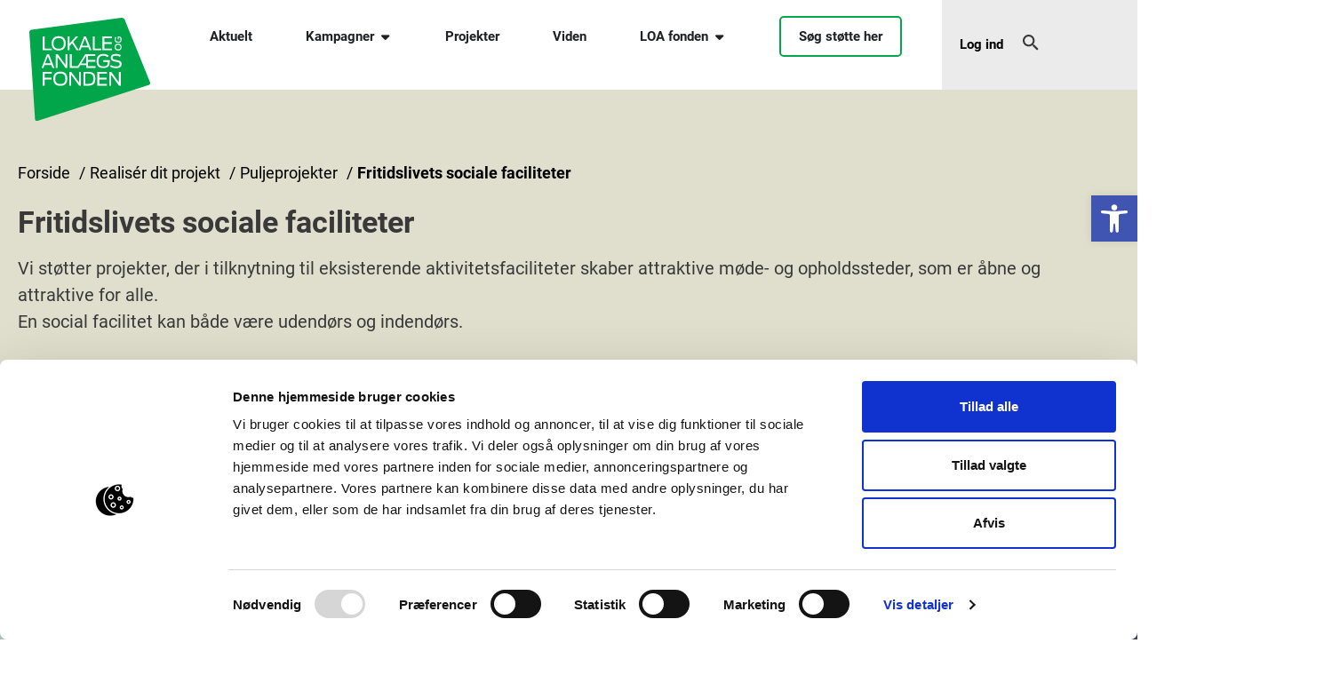

--- FILE ---
content_type: text/html; charset=UTF-8
request_url: https://loa-fonden.dk/realiser-dit-projekt/puljeprojekter/fritidslivets-sociale-faciliteter/
body_size: 66632
content:
<!doctype html> <html lang="da-DK" prefix="og: https://ogp.me/ns#"> <head><script>if(navigator.userAgent.match(/MSIE|Internet Explorer/i)||navigator.userAgent.match(/Trident\/7\..*?rv:11/i)){let e=document.location.href;if(!e.match(/[?&]nonitro/)){if(e.indexOf("?")==-1){if(e.indexOf("#")==-1){document.location.href=e+"?nonitro=1"}else{document.location.href=e.replace("#","?nonitro=1#")}}else{if(e.indexOf("#")==-1){document.location.href=e+"&nonitro=1"}else{document.location.href=e.replace("#","&nonitro=1#")}}}}</script><link rel="preconnect" href="https://cdn-ijfgh.nitrocdn.com" /><meta charset="UTF-8" /><meta name="viewport" content="width=device-width, initial-scale=1" /><title>Fritidslivets sociale faciliteter - Lokale og Anlægsfonden</title><meta name="description" content="Vi støtter projekter, der i tilknytning til eksisterende aktivitetsfaciliteter skaber attraktive møde- og opholdssteder, som er åbne og attraktive for alle." /><meta name="robots" content="index, follow, max-snippet:-1, max-video-preview:-1, max-image-preview:large" /><meta property="og:locale" content="da_DK" /><meta property="og:type" content="article" /><meta property="og:title" content="Fritidslivets sociale faciliteter - Lokale og Anlægsfonden" /><meta property="og:description" content="Vi støtter projekter, der i tilknytning til eksisterende aktivitetsfaciliteter skaber attraktive møde- og opholdssteder, som er åbne og attraktive for alle." /><meta property="og:url" content="https://loa-fonden.dk/realiser-dit-projekt/puljeprojekter/fritidslivets-sociale-faciliteter/" /><meta property="og:site_name" content="L&amp;F" /><meta property="og:updated_time" content="2025-04-24T14:00:20+02:00" /><meta property="og:image" content="https://loa-fonden.dk/wp-content/uploads/2023/01/d5x5411-1024x683.jpg" /><meta property="og:image:secure_url" content="https://loa-fonden.dk/wp-content/uploads/2023/01/d5x5411-1024x683.jpg" /><meta property="og:image:width" content="800" /><meta property="og:image:height" content="534" /><meta property="og:image:alt" content="Fritidslivets sociale faciliteter" /><meta property="og:image:type" content="image/jpeg" /><meta property="article:published_time" content="2023-05-10T09:01:30+02:00" /><meta property="article:modified_time" content="2025-04-24T14:00:20+02:00" /><meta name="twitter:card" content="summary_large_image" /><meta name="twitter:title" content="Fritidslivets sociale faciliteter - Lokale og Anlægsfonden" /><meta name="twitter:description" content="Vi støtter projekter, der i tilknytning til eksisterende aktivitetsfaciliteter skaber attraktive møde- og opholdssteder, som er åbne og attraktive for alle." /><meta name="twitter:image" content="https://loa-fonden.dk/wp-content/uploads/2023/01/d5x5411-1024x683.jpg" /><meta name="twitter:label1" content="Tid for at læse" /><meta name="twitter:data1" content="1 minut" /><meta name="generator" content="WPML ver:4.8.4 stt:12,1;" /><meta name="generator" content="Elementor 3.28.4; features: additional_custom_breakpoints, e_local_google_fonts; settings: css_print_method-external, google_font-disabled, font_display-auto" /><meta name="msapplication-TileImage" content="https://loa-fonden.dk/wp-content/uploads/2023/03/cropped-loa-favico-1-270x270.png" /><meta name="generator" content="NitroPack" /><script>var NPSH,NitroScrollHelper;NPSH=NitroScrollHelper=function(){let e=null;const o=window.sessionStorage.getItem("nitroScrollPos");function t(){let e=JSON.parse(window.sessionStorage.getItem("nitroScrollPos"))||{};if(typeof e!=="object"){e={}}e[document.URL]=window.scrollY;window.sessionStorage.setItem("nitroScrollPos",JSON.stringify(e))}window.addEventListener("scroll",function(){if(e!==null){clearTimeout(e)}e=setTimeout(t,200)},{passive:true});let r={};r.getScrollPos=()=>{if(!o){return 0}const e=JSON.parse(o);return e[document.URL]||0};r.isScrolled=()=>{return r.getScrollPos()>document.documentElement.clientHeight*.5};return r}();</script><script>(function(){var a=false;var e=document.documentElement.classList;var i=navigator.userAgent.toLowerCase();var n=["android","iphone","ipad"];var r=n.length;var o;var d=null;for(var t=0;t<r;t++){o=n[t];if(i.indexOf(o)>-1)d=o;if(e.contains(o)){a=true;e.remove(o)}}if(a&&d){e.add(d);if(d=="iphone"||d=="ipad"){e.add("ios")}}})();</script><script type="text/worker" id="nitro-web-worker">var preloadRequests=0;var remainingCount={};var baseURI="";self.onmessage=function(e){switch(e.data.cmd){case"RESOURCE_PRELOAD":var o=e.data.requestId;remainingCount[o]=0;e.data.resources.forEach(function(e){preload(e,function(o){return function(){console.log(o+" DONE: "+e);if(--remainingCount[o]==0){self.postMessage({cmd:"RESOURCE_PRELOAD",requestId:o})}}}(o));remainingCount[o]++});break;case"SET_BASEURI":baseURI=e.data.uri;break}};async function preload(e,o){if(typeof URL!=="undefined"&&baseURI){try{var a=new URL(e,baseURI);e=a.href}catch(e){console.log("Worker error: "+e.message)}}console.log("Preloading "+e);try{var n=new Request(e,{mode:"no-cors",redirect:"follow"});await fetch(n);o()}catch(a){console.log(a);var r=new XMLHttpRequest;r.responseType="blob";r.onload=o;r.onerror=o;r.open("GET",e,true);r.send()}}</script><script id="nprl">(()=>{if(window.NPRL!=undefined)return;(function(e){var t=e.prototype;t.after||(t.after=function(){var e,t=arguments,n=t.length,r=0,i=this,o=i.parentNode,a=Node,c=String,u=document;if(o!==null){while(r<n){(e=t[r])instanceof a?(i=i.nextSibling)!==null?o.insertBefore(e,i):o.appendChild(e):o.appendChild(u.createTextNode(c(e)));++r}}})})(Element);var e,t;e=t=function(){var t=false;var r=window.URL||window.webkitURL;var i=true;var o=true;var a=2;var c=null;var u=null;var d=true;var s=window.nitroGtmExcludes!=undefined;var l=s?JSON.parse(atob(window.nitroGtmExcludes)).map(e=>new RegExp(e)):[];var f;var m;var v=null;var p=null;var g=null;var h={touch:["touchmove","touchend"],default:["mousemove","click","keydown","wheel"]};var E=true;var y=[];var w=false;var b=[];var S=0;var N=0;var L=false;var T=0;var R=null;var O=false;var A=false;var C=false;var P=[];var I=[];var M=[];var k=[];var x=false;var _={};var j=new Map;var B="noModule"in HTMLScriptElement.prototype;var q=requestAnimationFrame||mozRequestAnimationFrame||webkitRequestAnimationFrame||msRequestAnimationFrame;const D="gtm.js?id=";function H(e,t){if(!_[e]){_[e]=[]}_[e].push(t)}function U(e,t){if(_[e]){var n=0,r=_[e];for(var n=0;n<r.length;n++){r[n].call(this,t)}}}function Y(){(function(e,t){var r=null;var i=function(e){r(e)};var o=null;var a={};var c=null;var u=null;var d=0;e.addEventListener(t,function(r){if(["load","DOMContentLoaded"].indexOf(t)!=-1){if(u){Q(function(){e.triggerNitroEvent(t)})}c=true}else if(t=="readystatechange"){d++;n.ogReadyState=d==1?"interactive":"complete";if(u&&u>=d){n.documentReadyState=n.ogReadyState;Q(function(){e.triggerNitroEvent(t)})}}});e.addEventListener(t+"Nitro",function(e){if(["load","DOMContentLoaded"].indexOf(t)!=-1){if(!c){e.preventDefault();e.stopImmediatePropagation()}else{}u=true}else if(t=="readystatechange"){u=n.documentReadyState=="interactive"?1:2;if(d<u){e.preventDefault();e.stopImmediatePropagation()}}});switch(t){case"load":o="onload";break;case"readystatechange":o="onreadystatechange";break;case"pageshow":o="onpageshow";break;default:o=null;break}if(o){Object.defineProperty(e,o,{get:function(){return r},set:function(n){if(typeof n!=="function"){r=null;e.removeEventListener(t+"Nitro",i)}else{if(!r){e.addEventListener(t+"Nitro",i)}r=n}}})}Object.defineProperty(e,"addEventListener"+t,{value:function(r){if(r!=t||!n.startedScriptLoading||document.currentScript&&document.currentScript.hasAttribute("nitro-exclude")){}else{arguments[0]+="Nitro"}e.ogAddEventListener.apply(e,arguments);a[arguments[1]]=arguments[0]}});Object.defineProperty(e,"removeEventListener"+t,{value:function(t){var n=a[arguments[1]];arguments[0]=n;e.ogRemoveEventListener.apply(e,arguments)}});Object.defineProperty(e,"triggerNitroEvent"+t,{value:function(t,n){n=n||e;var r=new Event(t+"Nitro",{bubbles:true});r.isNitroPack=true;Object.defineProperty(r,"type",{get:function(){return t},set:function(){}});Object.defineProperty(r,"target",{get:function(){return n},set:function(){}});e.dispatchEvent(r)}});if(typeof e.triggerNitroEvent==="undefined"){(function(){var t=e.addEventListener;var n=e.removeEventListener;Object.defineProperty(e,"ogAddEventListener",{value:t});Object.defineProperty(e,"ogRemoveEventListener",{value:n});Object.defineProperty(e,"addEventListener",{value:function(n){var r="addEventListener"+n;if(typeof e[r]!=="undefined"){e[r].apply(e,arguments)}else{t.apply(e,arguments)}},writable:true});Object.defineProperty(e,"removeEventListener",{value:function(t){var r="removeEventListener"+t;if(typeof e[r]!=="undefined"){e[r].apply(e,arguments)}else{n.apply(e,arguments)}}});Object.defineProperty(e,"triggerNitroEvent",{value:function(t,n){var r="triggerNitroEvent"+t;if(typeof e[r]!=="undefined"){e[r].apply(e,arguments)}}})})()}}).apply(null,arguments)}Y(window,"load");Y(window,"pageshow");Y(window,"DOMContentLoaded");Y(document,"DOMContentLoaded");Y(document,"readystatechange");try{var F=new Worker(r.createObjectURL(new Blob([document.getElementById("nitro-web-worker").textContent],{type:"text/javascript"})))}catch(e){var F=new Worker("data:text/javascript;base64,"+btoa(document.getElementById("nitro-web-worker").textContent))}F.onmessage=function(e){if(e.data.cmd=="RESOURCE_PRELOAD"){U(e.data.requestId,e)}};if(typeof document.baseURI!=="undefined"){F.postMessage({cmd:"SET_BASEURI",uri:document.baseURI})}var G=function(e){if(--S==0){Q(K)}};var W=function(e){e.target.removeEventListener("load",W);e.target.removeEventListener("error",W);e.target.removeEventListener("nitroTimeout",W);if(e.type!="nitroTimeout"){clearTimeout(e.target.nitroTimeout)}if(--N==0&&S==0){Q(J)}};var X=function(e){var t=e.textContent;try{var n=r.createObjectURL(new Blob([t.replace(/^(?:<!--)?(.*?)(?:-->)?$/gm,"$1")],{type:"text/javascript"}))}catch(e){var n="data:text/javascript;base64,"+btoa(t.replace(/^(?:<!--)?(.*?)(?:-->)?$/gm,"$1"))}return n};var K=function(){n.documentReadyState="interactive";document.triggerNitroEvent("readystatechange");document.triggerNitroEvent("DOMContentLoaded");if(window.pageYOffset||window.pageXOffset){window.dispatchEvent(new Event("scroll"))}A=true;Q(function(){if(N==0){Q(J)}Q($)})};var J=function(){if(!A||O)return;O=true;R.disconnect();en();n.documentReadyState="complete";document.triggerNitroEvent("readystatechange");window.triggerNitroEvent("load",document);window.triggerNitroEvent("pageshow",document);if(window.pageYOffset||window.pageXOffset||location.hash){let e=typeof history.scrollRestoration!=="undefined"&&history.scrollRestoration=="auto";if(e&&typeof NPSH!=="undefined"&&NPSH.getScrollPos()>0&&window.pageYOffset>document.documentElement.clientHeight*.5){window.scrollTo(0,NPSH.getScrollPos())}else if(location.hash){try{let e=document.querySelector(location.hash);if(e){e.scrollIntoView()}}catch(e){}}}var e=null;if(a==1){e=eo}else{e=eu}Q(e)};var Q=function(e){setTimeout(e,0)};var V=function(e){if(e.type=="touchend"||e.type=="click"){g=e}};var $=function(){if(d&&g){setTimeout(function(e){return function(){var t=function(e,t,n){var r=new Event(e,{bubbles:true,cancelable:true});if(e=="click"){r.clientX=t;r.clientY=n}else{r.touches=[{clientX:t,clientY:n}]}return r};var n;if(e.type=="touchend"){var r=e.changedTouches[0];n=document.elementFromPoint(r.clientX,r.clientY);n.dispatchEvent(t("touchstart"),r.clientX,r.clientY);n.dispatchEvent(t("touchend"),r.clientX,r.clientY);n.dispatchEvent(t("click"),r.clientX,r.clientY)}else if(e.type=="click"){n=document.elementFromPoint(e.clientX,e.clientY);n.dispatchEvent(t("click"),e.clientX,e.clientY)}}}(g),150);g=null}};var z=function(e){if(e.tagName=="SCRIPT"&&!e.hasAttribute("data-nitro-for-id")&&!e.hasAttribute("nitro-document-write")||e.tagName=="IMG"&&(e.hasAttribute("src")||e.hasAttribute("srcset"))||e.tagName=="IFRAME"&&e.hasAttribute("src")||e.tagName=="LINK"&&e.hasAttribute("href")&&e.hasAttribute("rel")&&e.getAttribute("rel")=="stylesheet"){if(e.tagName==="IFRAME"&&e.src.indexOf("about:blank")>-1){return}var t="";switch(e.tagName){case"LINK":t=e.href;break;case"IMG":if(k.indexOf(e)>-1)return;t=e.srcset||e.src;break;default:t=e.src;break}var n=e.getAttribute("type");if(!t&&e.tagName!=="SCRIPT")return;if((e.tagName=="IMG"||e.tagName=="LINK")&&(t.indexOf("data:")===0||t.indexOf("blob:")===0))return;if(e.tagName=="SCRIPT"&&n&&n!=="text/javascript"&&n!=="application/javascript"){if(n!=="module"||!B)return}if(e.tagName==="SCRIPT"){if(k.indexOf(e)>-1)return;if(e.noModule&&B){return}let t=null;if(document.currentScript){if(document.currentScript.src&&document.currentScript.src.indexOf(D)>-1){t=document.currentScript}if(document.currentScript.hasAttribute("data-nitro-gtm-id")){e.setAttribute("data-nitro-gtm-id",document.currentScript.getAttribute("data-nitro-gtm-id"))}}else if(window.nitroCurrentScript){if(window.nitroCurrentScript.src&&window.nitroCurrentScript.src.indexOf(D)>-1){t=window.nitroCurrentScript}}if(t&&s){let n=false;for(const t of l){n=e.src?t.test(e.src):t.test(e.textContent);if(n){break}}if(!n){e.type="text/googletagmanagerscript";let n=t.hasAttribute("data-nitro-gtm-id")?t.getAttribute("data-nitro-gtm-id"):t.id;if(!j.has(n)){j.set(n,[])}let r=j.get(n);r.push(e);return}}if(!e.src){if(e.textContent.length>0){e.textContent+="\n;if(document.currentScript.nitroTimeout) {clearTimeout(document.currentScript.nitroTimeout);}; setTimeout(function() { this.dispatchEvent(new Event('load')); }.bind(document.currentScript), 0);"}else{return}}else{}k.push(e)}if(!e.hasOwnProperty("nitroTimeout")){N++;e.addEventListener("load",W,true);e.addEventListener("error",W,true);e.addEventListener("nitroTimeout",W,true);e.nitroTimeout=setTimeout(function(){console.log("Resource timed out",e);e.dispatchEvent(new Event("nitroTimeout"))},5e3)}}};var Z=function(e){if(e.hasOwnProperty("nitroTimeout")&&e.nitroTimeout){clearTimeout(e.nitroTimeout);e.nitroTimeout=null;e.dispatchEvent(new Event("nitroTimeout"))}};document.documentElement.addEventListener("load",function(e){if(e.target.tagName=="SCRIPT"||e.target.tagName=="IMG"){k.push(e.target)}},true);document.documentElement.addEventListener("error",function(e){if(e.target.tagName=="SCRIPT"||e.target.tagName=="IMG"){k.push(e.target)}},true);var ee=["appendChild","replaceChild","insertBefore","prepend","append","before","after","replaceWith","insertAdjacentElement"];var et=function(){if(s){window._nitro_setTimeout=window.setTimeout;window.setTimeout=function(e,t,...n){let r=document.currentScript||window.nitroCurrentScript;if(!r||r.src&&r.src.indexOf(D)==-1){return window._nitro_setTimeout.call(window,e,t,...n)}return window._nitro_setTimeout.call(window,function(e,t){return function(...n){window.nitroCurrentScript=e;t(...n)}}(r,e),t,...n)}}ee.forEach(function(e){HTMLElement.prototype["og"+e]=HTMLElement.prototype[e];HTMLElement.prototype[e]=function(...t){if(this.parentNode||this===document.documentElement){switch(e){case"replaceChild":case"insertBefore":t.pop();break;case"insertAdjacentElement":t.shift();break}t.forEach(function(e){if(!e)return;if(e.tagName=="SCRIPT"){z(e)}else{if(e.children&&e.children.length>0){e.querySelectorAll("script").forEach(z)}}})}return this["og"+e].apply(this,arguments)}})};var en=function(){if(s&&typeof window._nitro_setTimeout==="function"){window.setTimeout=window._nitro_setTimeout}ee.forEach(function(e){HTMLElement.prototype[e]=HTMLElement.prototype["og"+e]})};var er=async function(){if(o){ef(f);ef(V);if(v){clearTimeout(v);v=null}}if(T===1){L=true;return}else if(T===0){T=-1}n.startedScriptLoading=true;Object.defineProperty(document,"readyState",{get:function(){return n.documentReadyState},set:function(){}});var e=document.documentElement;var t={attributes:true,attributeFilter:["src"],childList:true,subtree:true};R=new MutationObserver(function(e,t){e.forEach(function(e){if(e.type=="childList"&&e.addedNodes.length>0){e.addedNodes.forEach(function(e){if(!document.documentElement.contains(e)){return}if(e.tagName=="IMG"||e.tagName=="IFRAME"||e.tagName=="LINK"){z(e)}})}if(e.type=="childList"&&e.removedNodes.length>0){e.removedNodes.forEach(function(e){if(e.tagName=="IFRAME"||e.tagName=="LINK"){Z(e)}})}if(e.type=="attributes"){var t=e.target;if(!document.documentElement.contains(t)){return}if(t.tagName=="IFRAME"||t.tagName=="LINK"||t.tagName=="IMG"||t.tagName=="SCRIPT"){z(t)}}})});R.observe(e,t);if(!s){et()}await Promise.all(P);var r=b.shift();var i=null;var a=false;while(r){var c;var u=JSON.parse(atob(r.meta));var d=u.delay;if(r.type=="inline"){var l=document.getElementById(r.id);if(l){l.remove()}else{r=b.shift();continue}c=X(l);if(c===false){r=b.shift();continue}}else{c=r.src}if(!a&&r.type!="inline"&&(typeof u.attributes.async!="undefined"||typeof u.attributes.defer!="undefined")){if(i===null){i=r}else if(i===r){a=true}if(!a){b.push(r);r=b.shift();continue}}var m=document.createElement("script");m.src=c;m.setAttribute("data-nitro-for-id",r.id);for(var p in u.attributes){try{if(u.attributes[p]===false){m.setAttribute(p,"")}else{m.setAttribute(p,u.attributes[p])}}catch(e){console.log("Error while setting script attribute",m,e)}}m.async=false;if(u.canonicalLink!=""&&Object.getOwnPropertyDescriptor(m,"src")?.configurable!==false){(e=>{Object.defineProperty(m,"src",{get:function(){return e.canonicalLink},set:function(){}})})(u)}if(d){setTimeout((function(e,t){var n=document.querySelector("[data-nitro-marker-id='"+t+"']");if(n){n.after(e)}else{document.head.appendChild(e)}}).bind(null,m,r.id),d)}else{m.addEventListener("load",G);m.addEventListener("error",G);if(!m.noModule||!B){S++}var g=document.querySelector("[data-nitro-marker-id='"+r.id+"']");if(g){Q(function(e,t){return function(){e.after(t)}}(g,m))}else{Q(function(e){return function(){document.head.appendChild(e)}}(m))}}r=b.shift()}};var ei=function(){var e=document.getElementById("nitro-deferred-styles");var t=document.createElement("div");t.innerHTML=e.textContent;return t};var eo=async function(e){isPreload=e&&e.type=="NitroPreload";if(!isPreload){T=-1;E=false;if(o){ef(f);ef(V);if(v){clearTimeout(v);v=null}}}if(w===false){var t=ei();let e=t.querySelectorAll('style,link[rel="stylesheet"]');w=e.length;if(w){let e=document.getElementById("nitro-deferred-styles-marker");e.replaceWith.apply(e,t.childNodes)}else if(isPreload){Q(ed)}else{es()}}else if(w===0&&!isPreload){es()}};var ea=function(){var e=ei();var t=e.childNodes;var n;var r=[];for(var i=0;i<t.length;i++){n=t[i];if(n.href){r.push(n.href)}}var o="css-preload";H(o,function(e){eo(new Event("NitroPreload"))});if(r.length){F.postMessage({cmd:"RESOURCE_PRELOAD",resources:r,requestId:o})}else{Q(function(){U(o)})}};var ec=function(){if(T===-1)return;T=1;var e=[];var t,n;for(var r=0;r<b.length;r++){t=b[r];if(t.type!="inline"){if(t.src){n=JSON.parse(atob(t.meta));if(n.delay)continue;if(n.attributes.type&&n.attributes.type=="module"&&!B)continue;e.push(t.src)}}}if(e.length){var i="js-preload";H(i,function(e){T=2;if(L){Q(er)}});F.postMessage({cmd:"RESOURCE_PRELOAD",resources:e,requestId:i})}};var eu=function(){while(I.length){style=I.shift();if(style.hasAttribute("nitropack-onload")){style.setAttribute("onload",style.getAttribute("nitropack-onload"));Q(function(e){return function(){e.dispatchEvent(new Event("load"))}}(style))}}while(M.length){style=M.shift();if(style.hasAttribute("nitropack-onerror")){style.setAttribute("onerror",style.getAttribute("nitropack-onerror"));Q(function(e){return function(){e.dispatchEvent(new Event("error"))}}(style))}}};var ed=function(){if(!x){if(i){Q(function(){var e=document.getElementById("nitro-critical-css");if(e){e.remove()}})}x=true;onStylesLoadEvent=new Event("NitroStylesLoaded");onStylesLoadEvent.isNitroPack=true;window.dispatchEvent(onStylesLoadEvent)}};var es=function(){if(a==2){Q(er)}else{eu()}};var el=function(e){m.forEach(function(t){document.addEventListener(t,e,true)})};var ef=function(e){m.forEach(function(t){document.removeEventListener(t,e,true)})};if(s){et()}return{setAutoRemoveCriticalCss:function(e){i=e},registerScript:function(e,t,n){b.push({type:"remote",src:e,id:t,meta:n})},registerInlineScript:function(e,t){b.push({type:"inline",id:e,meta:t})},registerStyle:function(e,t,n){y.push({href:e,rel:t,media:n})},onLoadStyle:function(e){I.push(e);if(w!==false&&--w==0){Q(ed);if(E){E=false}else{es()}}},onErrorStyle:function(e){M.push(e);if(w!==false&&--w==0){Q(ed);if(E){E=false}else{es()}}},loadJs:function(e,t){if(!e.src){var n=X(e);if(n!==false){e.src=n;e.textContent=""}}if(t){Q(function(e,t){return function(){e.after(t)}}(t,e))}else{Q(function(e){return function(){document.head.appendChild(e)}}(e))}},loadQueuedResources:async function(){window.dispatchEvent(new Event("NitroBootStart"));if(p){clearTimeout(p);p=null}window.removeEventListener("load",e.loadQueuedResources);f=a==1?er:eo;if(!o||g){Q(f)}else{if(navigator.userAgent.indexOf(" Edge/")==-1){ea();H("css-preload",ec)}el(f);if(u){if(c){v=setTimeout(f,c)}}else{}}},fontPreload:function(e){var t="critical-fonts";H(t,function(e){document.getElementById("nitro-critical-fonts").type="text/css"});F.postMessage({cmd:"RESOURCE_PRELOAD",resources:e,requestId:t})},boot:function(){if(t)return;t=true;C=typeof NPSH!=="undefined"&&NPSH.isScrolled();let n=document.prerendering;if(location.hash||C||n){o=false}m=h.default.concat(h.touch);p=setTimeout(e.loadQueuedResources,1500);el(V);if(C){e.loadQueuedResources()}else{window.addEventListener("load",e.loadQueuedResources)}},addPrerequisite:function(e){P.push(e)},getTagManagerNodes:function(e){if(!e)return j;return j.get(e)??[]}}}();var n,r;n=r=function(){var t=document.write;return{documentWrite:function(n,r){if(n&&n.hasAttribute("nitro-exclude")){return t.call(document,r)}var i=null;if(n.documentWriteContainer){i=n.documentWriteContainer}else{i=document.createElement("span");n.documentWriteContainer=i}var o=null;if(n){if(n.hasAttribute("data-nitro-for-id")){o=document.querySelector('template[data-nitro-marker-id="'+n.getAttribute("data-nitro-for-id")+'"]')}else{o=n}}i.innerHTML+=r;i.querySelectorAll("script").forEach(function(e){e.setAttribute("nitro-document-write","")});if(!i.parentNode){if(o){o.parentNode.insertBefore(i,o)}else{document.body.appendChild(i)}}var a=document.createElement("span");a.innerHTML=r;var c=a.querySelectorAll("script");if(c.length){c.forEach(function(t){var n=t.getAttributeNames();var r=document.createElement("script");n.forEach(function(e){r.setAttribute(e,t.getAttribute(e))});r.async=false;if(!t.src&&t.textContent){r.textContent=t.textContent}e.loadJs(r,o)})}},TrustLogo:function(e,t){var n=document.getElementById(e);var r=document.createElement("img");r.src=t;n.parentNode.insertBefore(r,n)},documentReadyState:"loading",ogReadyState:document.readyState,startedScriptLoading:false,loadScriptDelayed:function(e,t){setTimeout(function(){var t=document.createElement("script");t.src=e;document.head.appendChild(t)},t)}}}();document.write=function(e){n.documentWrite(document.currentScript,e)};document.writeln=function(e){n.documentWrite(document.currentScript,e+"\n")};window.NPRL=e;window.NitroResourceLoader=t;window.NPh=n;window.NitroPackHelper=r})();</script><template id="nitro-deferred-styles-marker"></template><style id="nitro-fonts">@font-face{font-family:"Roboto";font-style:normal;font-weight:normal;font-display:swap;src:url("https://cdn-ijfgh.nitrocdn.com/PfqwhduRHdYUhOKlwjbcsLSEXZguWrDn/assets/static/source/rev-6e405c5/loa-fonden.dk/wp-content/themes/hello-theme-child-master/fonts/roboto-v30-latin-regular.eot");src:url("https://cdn-ijfgh.nitrocdn.com/PfqwhduRHdYUhOKlwjbcsLSEXZguWrDn/assets/static/source/rev-6e405c5/loa-fonden.dk/wp-content/themes/hello-theme-child-master/fonts/roboto-v30-latin-regular.woff2") format("woff2")}@font-face{font-family:"Roboto";font-style:italic;font-weight:normal;font-display:swap;src:url("https://cdn-ijfgh.nitrocdn.com/PfqwhduRHdYUhOKlwjbcsLSEXZguWrDn/assets/static/source/rev-6e405c5/loa-fonden.dk/wp-content/themes/hello-theme-child-master/fonts/roboto-v30-latin-italic.eot");src:url("https://cdn-ijfgh.nitrocdn.com/PfqwhduRHdYUhOKlwjbcsLSEXZguWrDn/assets/static/source/rev-6e405c5/loa-fonden.dk/wp-content/themes/hello-theme-child-master/fonts/roboto-v30-latin-italic.woff2") format("woff2")}@font-face{font-family:"Roboto";font-style:italic;font-weight:100;font-display:swap;src:url("https://cdn-ijfgh.nitrocdn.com/PfqwhduRHdYUhOKlwjbcsLSEXZguWrDn/assets/static/source/rev-6e405c5/loa-fonden.dk/wp-content/themes/hello-theme-child-master/fonts/roboto-v30-latin-100italic.eot");src:url("https://cdn-ijfgh.nitrocdn.com/PfqwhduRHdYUhOKlwjbcsLSEXZguWrDn/assets/static/source/rev-6e405c5/loa-fonden.dk/wp-content/themes/hello-theme-child-master/fonts/roboto-v30-latin-100italic.woff2") format("woff2")}@font-face{font-family:"Roboto";font-style:normal;font-weight:100;font-display:swap;src:url("https://cdn-ijfgh.nitrocdn.com/PfqwhduRHdYUhOKlwjbcsLSEXZguWrDn/assets/static/source/rev-6e405c5/loa-fonden.dk/wp-content/themes/hello-theme-child-master/fonts/roboto-v30-latin-100.eot");src:url("https://cdn-ijfgh.nitrocdn.com/PfqwhduRHdYUhOKlwjbcsLSEXZguWrDn/assets/static/source/rev-6e405c5/loa-fonden.dk/wp-content/themes/hello-theme-child-master/fonts/roboto-v30-latin-100.woff2") format("woff2")}@font-face{font-family:"Roboto";font-style:normal;font-weight:300;font-display:swap;src:url("https://cdn-ijfgh.nitrocdn.com/PfqwhduRHdYUhOKlwjbcsLSEXZguWrDn/assets/static/source/rev-6e405c5/loa-fonden.dk/wp-content/themes/hello-theme-child-master/fonts/roboto-v30-latin-300.eot");src:url("https://cdn-ijfgh.nitrocdn.com/PfqwhduRHdYUhOKlwjbcsLSEXZguWrDn/assets/static/source/rev-6e405c5/loa-fonden.dk/wp-content/themes/hello-theme-child-master/fonts/roboto-v30-latin-300.woff2") format("woff2")}@font-face{font-family:"Roboto";font-style:italic;font-weight:300;font-display:swap;src:url("https://cdn-ijfgh.nitrocdn.com/PfqwhduRHdYUhOKlwjbcsLSEXZguWrDn/assets/static/source/rev-6e405c5/loa-fonden.dk/wp-content/themes/hello-theme-child-master/fonts/roboto-v30-latin-300italic.eot");src:url("https://cdn-ijfgh.nitrocdn.com/PfqwhduRHdYUhOKlwjbcsLSEXZguWrDn/assets/static/source/rev-6e405c5/loa-fonden.dk/wp-content/themes/hello-theme-child-master/fonts/roboto-v30-latin-300italic.woff2") format("woff2")}@font-face{font-family:"Roboto";font-style:normal;font-weight:500;font-display:swap;src:url("https://cdn-ijfgh.nitrocdn.com/PfqwhduRHdYUhOKlwjbcsLSEXZguWrDn/assets/static/source/rev-6e405c5/loa-fonden.dk/wp-content/themes/hello-theme-child-master/fonts/roboto-v30-latin-500.eot");src:url("https://cdn-ijfgh.nitrocdn.com/PfqwhduRHdYUhOKlwjbcsLSEXZguWrDn/assets/static/source/rev-6e405c5/loa-fonden.dk/wp-content/themes/hello-theme-child-master/fonts/roboto-v30-latin-500.woff2") format("woff2")}@font-face{font-family:"Roboto";font-style:italic;font-weight:500;font-display:swap;src:url("https://cdn-ijfgh.nitrocdn.com/PfqwhduRHdYUhOKlwjbcsLSEXZguWrDn/assets/static/source/rev-6e405c5/loa-fonden.dk/wp-content/themes/hello-theme-child-master/fonts/roboto-v30-latin-500italic.eot");src:url("https://cdn-ijfgh.nitrocdn.com/PfqwhduRHdYUhOKlwjbcsLSEXZguWrDn/assets/static/source/rev-6e405c5/loa-fonden.dk/wp-content/themes/hello-theme-child-master/fonts/roboto-v30-latin-500italic.woff2") format("woff2")}@font-face{font-family:"Roboto";font-style:normal;font-weight:700;font-display:swap;src:url("https://cdn-ijfgh.nitrocdn.com/PfqwhduRHdYUhOKlwjbcsLSEXZguWrDn/assets/static/source/rev-6e405c5/loa-fonden.dk/wp-content/themes/hello-theme-child-master/fonts/roboto-v30-latin-700.eot");src:url("https://cdn-ijfgh.nitrocdn.com/PfqwhduRHdYUhOKlwjbcsLSEXZguWrDn/assets/static/source/rev-6e405c5/loa-fonden.dk/wp-content/themes/hello-theme-child-master/fonts/roboto-v30-latin-700.woff2") format("woff2")}@font-face{font-family:"Roboto";font-style:italic;font-weight:700;font-display:swap;src:url("https://cdn-ijfgh.nitrocdn.com/PfqwhduRHdYUhOKlwjbcsLSEXZguWrDn/assets/static/source/rev-6e405c5/loa-fonden.dk/wp-content/themes/hello-theme-child-master/fonts/roboto-v30-latin-700italic.eot");src:url("https://cdn-ijfgh.nitrocdn.com/PfqwhduRHdYUhOKlwjbcsLSEXZguWrDn/assets/static/source/rev-6e405c5/loa-fonden.dk/wp-content/themes/hello-theme-child-master/fonts/roboto-v30-latin-700italic.woff2") format("woff2")}@font-face{font-family:"Roboto";font-style:normal;font-weight:900;font-display:swap;src:url("https://cdn-ijfgh.nitrocdn.com/PfqwhduRHdYUhOKlwjbcsLSEXZguWrDn/assets/static/source/rev-6e405c5/loa-fonden.dk/wp-content/themes/hello-theme-child-master/fonts/roboto-v30-latin-900.eot");src:url("https://cdn-ijfgh.nitrocdn.com/PfqwhduRHdYUhOKlwjbcsLSEXZguWrDn/assets/static/source/rev-6e405c5/loa-fonden.dk/wp-content/themes/hello-theme-child-master/fonts/roboto-v30-latin-900.woff2") format("woff2")}@font-face{font-family:"Roboto";font-style:italic;font-weight:900;font-display:swap;src:url("https://cdn-ijfgh.nitrocdn.com/PfqwhduRHdYUhOKlwjbcsLSEXZguWrDn/assets/static/source/rev-6e405c5/loa-fonden.dk/wp-content/themes/hello-theme-child-master/fonts/roboto-v30-latin-900italic.eot");src:url("https://cdn-ijfgh.nitrocdn.com/PfqwhduRHdYUhOKlwjbcsLSEXZguWrDn/assets/static/source/rev-6e405c5/loa-fonden.dk/wp-content/themes/hello-theme-child-master/fonts/roboto-v30-latin-900italic.woff2") format("woff2")}@font-face{font-family:eicons;src:url("https://cdn-ijfgh.nitrocdn.com/PfqwhduRHdYUhOKlwjbcsLSEXZguWrDn/assets/static/source/rev-6e405c5/loa-fonden.dk/wp-content/plugins/elementor/assets/lib/eicons/fonts/33cb2e233d799d9741c7262286ba8a3c.eicons.eot");src:url("https://cdn-ijfgh.nitrocdn.com/PfqwhduRHdYUhOKlwjbcsLSEXZguWrDn/assets/static/source/rev-6e405c5/loa-fonden.dk/wp-content/plugins/elementor/assets/lib/eicons/fonts/33cb2e233d799d9741c7262286ba8a3c.eicons.woff2") format("woff2");font-weight:400;font-style:normal;font-display:swap}@font-face{font-family:"Font Awesome 5 Free";font-style:normal;font-weight:900;font-display:swap;src:url("https://cdn-ijfgh.nitrocdn.com/PfqwhduRHdYUhOKlwjbcsLSEXZguWrDn/assets/static/source/rev-6e405c5/loa-fonden.dk/wp-content/plugins/elementor/assets/lib/font-awesome/webfonts/fa-solid-900.eot");src:url("https://cdn-ijfgh.nitrocdn.com/PfqwhduRHdYUhOKlwjbcsLSEXZguWrDn/assets/static/source/rev-6e405c5/loa-fonden.dk/wp-content/plugins/elementor/assets/lib/font-awesome/webfonts/fa-solid-900.woff2") format("woff2")}@font-face{font-family:"Roboto";font-style:normal;font-weight:normal;font-display:swap;src:url("https://cdn-ijfgh.nitrocdn.com/PfqwhduRHdYUhOKlwjbcsLSEXZguWrDn/assets/static/source/rev-6e405c5/loa-fonden.dk/wp-content/themes/hello-theme-child-master/fonts/roboto-v30-latin-regular.eot");src:url("https://cdn-ijfgh.nitrocdn.com/PfqwhduRHdYUhOKlwjbcsLSEXZguWrDn/assets/static/source/rev-6e405c5/loa-fonden.dk/wp-content/themes/hello-theme-child-master/fonts/roboto-v30-latin-regular.woff2") format("woff2")}@font-face{font-family:"Roboto";font-style:italic;font-weight:normal;font-display:swap;src:url("https://cdn-ijfgh.nitrocdn.com/PfqwhduRHdYUhOKlwjbcsLSEXZguWrDn/assets/static/source/rev-6e405c5/loa-fonden.dk/wp-content/themes/hello-theme-child-master/fonts/roboto-v30-latin-italic.eot");src:url("https://cdn-ijfgh.nitrocdn.com/PfqwhduRHdYUhOKlwjbcsLSEXZguWrDn/assets/static/source/rev-6e405c5/loa-fonden.dk/wp-content/themes/hello-theme-child-master/fonts/roboto-v30-latin-italic.woff2") format("woff2")}@font-face{font-family:"Roboto";font-style:italic;font-weight:100;font-display:swap;src:url("https://cdn-ijfgh.nitrocdn.com/PfqwhduRHdYUhOKlwjbcsLSEXZguWrDn/assets/static/source/rev-6e405c5/loa-fonden.dk/wp-content/themes/hello-theme-child-master/fonts/roboto-v30-latin-100italic.eot");src:url("https://cdn-ijfgh.nitrocdn.com/PfqwhduRHdYUhOKlwjbcsLSEXZguWrDn/assets/static/source/rev-6e405c5/loa-fonden.dk/wp-content/themes/hello-theme-child-master/fonts/roboto-v30-latin-100italic.woff2") format("woff2")}@font-face{font-family:"Roboto";font-style:normal;font-weight:100;font-display:swap;src:url("https://cdn-ijfgh.nitrocdn.com/PfqwhduRHdYUhOKlwjbcsLSEXZguWrDn/assets/static/source/rev-6e405c5/loa-fonden.dk/wp-content/themes/hello-theme-child-master/fonts/roboto-v30-latin-100.eot");src:url("https://cdn-ijfgh.nitrocdn.com/PfqwhduRHdYUhOKlwjbcsLSEXZguWrDn/assets/static/source/rev-6e405c5/loa-fonden.dk/wp-content/themes/hello-theme-child-master/fonts/roboto-v30-latin-100.woff2") format("woff2")}@font-face{font-family:"Roboto";font-style:normal;font-weight:300;font-display:swap;src:url("https://cdn-ijfgh.nitrocdn.com/PfqwhduRHdYUhOKlwjbcsLSEXZguWrDn/assets/static/source/rev-6e405c5/loa-fonden.dk/wp-content/themes/hello-theme-child-master/fonts/roboto-v30-latin-300.eot");src:url("https://cdn-ijfgh.nitrocdn.com/PfqwhduRHdYUhOKlwjbcsLSEXZguWrDn/assets/static/source/rev-6e405c5/loa-fonden.dk/wp-content/themes/hello-theme-child-master/fonts/roboto-v30-latin-300.woff2") format("woff2")}@font-face{font-family:"Roboto";font-style:italic;font-weight:300;font-display:swap;src:url("https://cdn-ijfgh.nitrocdn.com/PfqwhduRHdYUhOKlwjbcsLSEXZguWrDn/assets/static/source/rev-6e405c5/loa-fonden.dk/wp-content/themes/hello-theme-child-master/fonts/roboto-v30-latin-300italic.eot");src:url("https://cdn-ijfgh.nitrocdn.com/PfqwhduRHdYUhOKlwjbcsLSEXZguWrDn/assets/static/source/rev-6e405c5/loa-fonden.dk/wp-content/themes/hello-theme-child-master/fonts/roboto-v30-latin-300italic.woff2") format("woff2")}@font-face{font-family:"Roboto";font-style:normal;font-weight:500;font-display:swap;src:url("https://cdn-ijfgh.nitrocdn.com/PfqwhduRHdYUhOKlwjbcsLSEXZguWrDn/assets/static/source/rev-6e405c5/loa-fonden.dk/wp-content/themes/hello-theme-child-master/fonts/roboto-v30-latin-500.eot");src:url("https://cdn-ijfgh.nitrocdn.com/PfqwhduRHdYUhOKlwjbcsLSEXZguWrDn/assets/static/source/rev-6e405c5/loa-fonden.dk/wp-content/themes/hello-theme-child-master/fonts/roboto-v30-latin-500.woff2") format("woff2")}@font-face{font-family:"Roboto";font-style:italic;font-weight:500;font-display:swap;src:url("https://cdn-ijfgh.nitrocdn.com/PfqwhduRHdYUhOKlwjbcsLSEXZguWrDn/assets/static/source/rev-6e405c5/loa-fonden.dk/wp-content/themes/hello-theme-child-master/fonts/roboto-v30-latin-500italic.eot");src:url("https://cdn-ijfgh.nitrocdn.com/PfqwhduRHdYUhOKlwjbcsLSEXZguWrDn/assets/static/source/rev-6e405c5/loa-fonden.dk/wp-content/themes/hello-theme-child-master/fonts/roboto-v30-latin-500italic.woff2") format("woff2")}@font-face{font-family:"Roboto";font-style:normal;font-weight:700;font-display:swap;src:url("https://cdn-ijfgh.nitrocdn.com/PfqwhduRHdYUhOKlwjbcsLSEXZguWrDn/assets/static/source/rev-6e405c5/loa-fonden.dk/wp-content/themes/hello-theme-child-master/fonts/roboto-v30-latin-700.eot");src:url("https://cdn-ijfgh.nitrocdn.com/PfqwhduRHdYUhOKlwjbcsLSEXZguWrDn/assets/static/source/rev-6e405c5/loa-fonden.dk/wp-content/themes/hello-theme-child-master/fonts/roboto-v30-latin-700.woff2") format("woff2")}@font-face{font-family:"Roboto";font-style:italic;font-weight:700;font-display:swap;src:url("https://cdn-ijfgh.nitrocdn.com/PfqwhduRHdYUhOKlwjbcsLSEXZguWrDn/assets/static/source/rev-6e405c5/loa-fonden.dk/wp-content/themes/hello-theme-child-master/fonts/roboto-v30-latin-700italic.eot");src:url("https://cdn-ijfgh.nitrocdn.com/PfqwhduRHdYUhOKlwjbcsLSEXZguWrDn/assets/static/source/rev-6e405c5/loa-fonden.dk/wp-content/themes/hello-theme-child-master/fonts/roboto-v30-latin-700italic.woff2") format("woff2")}@font-face{font-family:"Roboto";font-style:normal;font-weight:900;font-display:swap;src:url("https://cdn-ijfgh.nitrocdn.com/PfqwhduRHdYUhOKlwjbcsLSEXZguWrDn/assets/static/source/rev-6e405c5/loa-fonden.dk/wp-content/themes/hello-theme-child-master/fonts/roboto-v30-latin-900.eot");src:url("https://cdn-ijfgh.nitrocdn.com/PfqwhduRHdYUhOKlwjbcsLSEXZguWrDn/assets/static/source/rev-6e405c5/loa-fonden.dk/wp-content/themes/hello-theme-child-master/fonts/roboto-v30-latin-900.woff2") format("woff2")}@font-face{font-family:"Roboto";font-style:italic;font-weight:900;font-display:swap;src:url("https://cdn-ijfgh.nitrocdn.com/PfqwhduRHdYUhOKlwjbcsLSEXZguWrDn/assets/static/source/rev-6e405c5/loa-fonden.dk/wp-content/themes/hello-theme-child-master/fonts/roboto-v30-latin-900italic.eot");src:url("https://cdn-ijfgh.nitrocdn.com/PfqwhduRHdYUhOKlwjbcsLSEXZguWrDn/assets/static/source/rev-6e405c5/loa-fonden.dk/wp-content/themes/hello-theme-child-master/fonts/roboto-v30-latin-900italic.woff2") format("woff2")}@font-face{font-display:swap;font-family:"Roboto";font-style:normal;font-weight:100;src:url("https://cdn-ijfgh.nitrocdn.com/PfqwhduRHdYUhOKlwjbcsLSEXZguWrDn/assets/static/source/rev-6e405c5/loa-fonden.dk/wp-content/themes/hello-theme-child-master/fonts/roboto-v30-latin-100.eot");src:url("https://cdn-ijfgh.nitrocdn.com/PfqwhduRHdYUhOKlwjbcsLSEXZguWrDn/assets/static/source/rev-6e405c5/loa-fonden.dk/wp-content/themes/hello-theme-child-master/fonts/roboto-v30-latin-100.woff2") format("woff2")}@font-face{font-display:swap;font-family:"Roboto";font-style:italic;font-weight:100;src:url("https://cdn-ijfgh.nitrocdn.com/PfqwhduRHdYUhOKlwjbcsLSEXZguWrDn/assets/static/source/rev-6e405c5/loa-fonden.dk/wp-content/themes/hello-theme-child-master/fonts/roboto-v30-latin-100italic.eot");src:url("https://cdn-ijfgh.nitrocdn.com/PfqwhduRHdYUhOKlwjbcsLSEXZguWrDn/assets/static/source/rev-6e405c5/loa-fonden.dk/wp-content/themes/hello-theme-child-master/fonts/roboto-v30-latin-100italic.woff2") format("woff2")}@font-face{font-display:swap;font-family:"Roboto";font-style:normal;font-weight:300;src:url("https://cdn-ijfgh.nitrocdn.com/PfqwhduRHdYUhOKlwjbcsLSEXZguWrDn/assets/static/source/rev-6e405c5/loa-fonden.dk/wp-content/themes/hello-theme-child-master/fonts/roboto-v30-latin-300.eot");src:url("https://cdn-ijfgh.nitrocdn.com/PfqwhduRHdYUhOKlwjbcsLSEXZguWrDn/assets/static/source/rev-6e405c5/loa-fonden.dk/wp-content/themes/hello-theme-child-master/fonts/roboto-v30-latin-300.woff2") format("woff2")}@font-face{font-display:swap;font-family:"Roboto";font-style:italic;font-weight:300;src:url("https://cdn-ijfgh.nitrocdn.com/PfqwhduRHdYUhOKlwjbcsLSEXZguWrDn/assets/static/source/rev-6e405c5/loa-fonden.dk/wp-content/themes/hello-theme-child-master/fonts/roboto-v30-latin-300italic.eot");src:url("https://cdn-ijfgh.nitrocdn.com/PfqwhduRHdYUhOKlwjbcsLSEXZguWrDn/assets/static/source/rev-6e405c5/loa-fonden.dk/wp-content/themes/hello-theme-child-master/fonts/roboto-v30-latin-300italic.woff2") format("woff2")}@font-face{font-display:swap;font-family:"Roboto";font-style:normal;font-weight:400;src:url("https://cdn-ijfgh.nitrocdn.com/PfqwhduRHdYUhOKlwjbcsLSEXZguWrDn/assets/static/source/rev-6e405c5/loa-fonden.dk/wp-content/themes/hello-theme-child-master/fonts/roboto-v30-latin-regular.eot");src:url("https://cdn-ijfgh.nitrocdn.com/PfqwhduRHdYUhOKlwjbcsLSEXZguWrDn/assets/static/source/rev-6e405c5/loa-fonden.dk/wp-content/themes/hello-theme-child-master/fonts/roboto-v30-latin-regular.woff2") format("woff2")}@font-face{font-display:swap;font-family:"Roboto";font-style:italic;font-weight:400;src:url("https://cdn-ijfgh.nitrocdn.com/PfqwhduRHdYUhOKlwjbcsLSEXZguWrDn/assets/static/source/rev-6e405c5/loa-fonden.dk/wp-content/themes/hello-theme-child-master/fonts/roboto-v30-latin-italic.eot");src:url("https://cdn-ijfgh.nitrocdn.com/PfqwhduRHdYUhOKlwjbcsLSEXZguWrDn/assets/static/source/rev-6e405c5/loa-fonden.dk/wp-content/themes/hello-theme-child-master/fonts/roboto-v30-latin-italic.woff2") format("woff2")}@font-face{font-display:swap;font-family:"Roboto";font-style:normal;font-weight:500;src:url("https://cdn-ijfgh.nitrocdn.com/PfqwhduRHdYUhOKlwjbcsLSEXZguWrDn/assets/static/source/rev-6e405c5/loa-fonden.dk/wp-content/themes/hello-theme-child-master/fonts/roboto-v30-latin-500.eot");src:url("https://cdn-ijfgh.nitrocdn.com/PfqwhduRHdYUhOKlwjbcsLSEXZguWrDn/assets/static/source/rev-6e405c5/loa-fonden.dk/wp-content/themes/hello-theme-child-master/fonts/roboto-v30-latin-500.woff2") format("woff2")}@font-face{font-display:swap;font-family:"Roboto";font-style:italic;font-weight:500;src:url("https://cdn-ijfgh.nitrocdn.com/PfqwhduRHdYUhOKlwjbcsLSEXZguWrDn/assets/static/source/rev-6e405c5/loa-fonden.dk/wp-content/themes/hello-theme-child-master/fonts/roboto-v30-latin-500italic.eot");src:url("https://cdn-ijfgh.nitrocdn.com/PfqwhduRHdYUhOKlwjbcsLSEXZguWrDn/assets/static/source/rev-6e405c5/loa-fonden.dk/wp-content/themes/hello-theme-child-master/fonts/roboto-v30-latin-500italic.woff2") format("woff2")}@font-face{font-display:swap;font-family:"Roboto";font-style:normal;font-weight:700;src:url("https://cdn-ijfgh.nitrocdn.com/PfqwhduRHdYUhOKlwjbcsLSEXZguWrDn/assets/static/source/rev-6e405c5/loa-fonden.dk/wp-content/themes/hello-theme-child-master/fonts/roboto-v30-latin-700.eot");src:url("https://cdn-ijfgh.nitrocdn.com/PfqwhduRHdYUhOKlwjbcsLSEXZguWrDn/assets/static/source/rev-6e405c5/loa-fonden.dk/wp-content/themes/hello-theme-child-master/fonts/roboto-v30-latin-700.woff2") format("woff2")}@font-face{font-display:swap;font-family:"Roboto";font-style:italic;font-weight:700;src:url("https://cdn-ijfgh.nitrocdn.com/PfqwhduRHdYUhOKlwjbcsLSEXZguWrDn/assets/static/source/rev-6e405c5/loa-fonden.dk/wp-content/themes/hello-theme-child-master/fonts/roboto-v30-latin-700italic.eot");src:url("https://cdn-ijfgh.nitrocdn.com/PfqwhduRHdYUhOKlwjbcsLSEXZguWrDn/assets/static/source/rev-6e405c5/loa-fonden.dk/wp-content/themes/hello-theme-child-master/fonts/roboto-v30-latin-700italic.woff2") format("woff2")}@font-face{font-display:swap;font-family:"Roboto";font-style:normal;font-weight:900;src:url("https://cdn-ijfgh.nitrocdn.com/PfqwhduRHdYUhOKlwjbcsLSEXZguWrDn/assets/static/source/rev-6e405c5/loa-fonden.dk/wp-content/themes/hello-theme-child-master/fonts/roboto-v30-latin-900.eot");src:url("https://cdn-ijfgh.nitrocdn.com/PfqwhduRHdYUhOKlwjbcsLSEXZguWrDn/assets/static/source/rev-6e405c5/loa-fonden.dk/wp-content/themes/hello-theme-child-master/fonts/roboto-v30-latin-900.woff2") format("woff2")}@font-face{font-display:swap;font-family:"Roboto";font-style:italic;font-weight:900;src:url("https://cdn-ijfgh.nitrocdn.com/PfqwhduRHdYUhOKlwjbcsLSEXZguWrDn/assets/static/source/rev-6e405c5/loa-fonden.dk/wp-content/themes/hello-theme-child-master/fonts/roboto-v30-latin-900italic.eot");src:url("https://cdn-ijfgh.nitrocdn.com/PfqwhduRHdYUhOKlwjbcsLSEXZguWrDn/assets/static/source/rev-6e405c5/loa-fonden.dk/wp-content/themes/hello-theme-child-master/fonts/roboto-v30-latin-900italic.woff2") format("woff2")}@font-face{font-family:"Font Awesome 5 Free";font-style:normal;font-weight:900;font-display:swap;src:url("https://cdn-ijfgh.nitrocdn.com/PfqwhduRHdYUhOKlwjbcsLSEXZguWrDn/assets/static/source/rev-6e405c5/loa-fonden.dk/wp-content/plugins/elementor/assets/lib/font-awesome/webfonts/fa-solid-900.eot");src:url("https://cdn-ijfgh.nitrocdn.com/PfqwhduRHdYUhOKlwjbcsLSEXZguWrDn/assets/static/source/rev-6e405c5/loa-fonden.dk/wp-content/plugins/elementor/assets/lib/font-awesome/webfonts/fa-solid-900.woff2") format("woff2")}@font-face{font-family:"Font Awesome 6 Free";font-style:normal;font-weight:400;font-display:swap;src:url("https://cdn-ijfgh.nitrocdn.com/PfqwhduRHdYUhOKlwjbcsLSEXZguWrDn/assets/static/source/rev-6e405c5/loa-fonden.dk/wp-content/plugins/unlimited-elements-for-elementor-premium/assets_libraries/font-awesome6/fa-regular-400.woff2") format("woff2")}@font-face{font-family:"Font Awesome 6 Free";font-style:normal;font-weight:900;font-display:swap;src:url("https://cdn-ijfgh.nitrocdn.com/PfqwhduRHdYUhOKlwjbcsLSEXZguWrDn/assets/static/source/rev-6e405c5/loa-fonden.dk/wp-content/plugins/unlimited-elements-for-elementor-premium/assets_libraries/font-awesome6/fa-solid-900.woff2") format("woff2")}@font-face{font-family:"Font Awesome 5 Free";font-display:swap;font-weight:900;src:url("https://cdn-ijfgh.nitrocdn.com/PfqwhduRHdYUhOKlwjbcsLSEXZguWrDn/assets/static/source/rev-6e405c5/loa-fonden.dk/wp-content/plugins/unlimited-elements-for-elementor-premium/assets_libraries/font-awesome6/fa-solid-900.woff2") format("woff2")}@font-face{font-family:"Font Awesome 5 Free";font-display:swap;font-weight:400;src:url("https://cdn-ijfgh.nitrocdn.com/PfqwhduRHdYUhOKlwjbcsLSEXZguWrDn/assets/static/source/rev-6e405c5/loa-fonden.dk/wp-content/plugins/unlimited-elements-for-elementor-premium/assets_libraries/font-awesome6/fa-regular-400.woff2") format("woff2")}</style><style type="text/css" id="nitro-critical-css">#pojo-a11y-toolbar{position:fixed;font-size:16px !important;line-height:1.4;z-index:9999}#pojo-a11y-toolbar.pojo-a11y-toolbar-right{right:-180px}#pojo-a11y-toolbar.pojo-a11y-toolbar-right .pojo-a11y-toolbar-toggle{right:180px}#pojo-a11y-toolbar .pojo-a11y-toolbar-toggle{position:absolute}#pojo-a11y-toolbar .pojo-a11y-toolbar-toggle a{display:inline-block;font-size:200%;line-height:0;padding:10px;-webkit-box-shadow:0 0 10px 0 rgba(0,0,0,.1);box-shadow:0 0 10px 0 rgba(0,0,0,.1)}#pojo-a11y-toolbar .pojo-a11y-toolbar-toggle svg{max-width:inherit}#pojo-a11y-toolbar .pojo-a11y-toolbar-overlay{border:1px solid;font-size:100%;width:180px}#pojo-a11y-toolbar .pojo-a11y-toolbar-overlay p.pojo-a11y-toolbar-title{display:block;line-height:2;font-weight:bold;padding:10px 15px 0;margin:0}#pojo-a11y-toolbar .pojo-a11y-toolbar-overlay ul.pojo-a11y-toolbar-items{list-style:none;margin:0;padding:10px 0}#pojo-a11y-toolbar .pojo-a11y-toolbar-overlay ul.pojo-a11y-toolbar-items li.pojo-a11y-toolbar-item a{display:block;padding:10px 15px;font-size:80%;line-height:1}#pojo-a11y-toolbar .pojo-a11y-toolbar-overlay ul.pojo-a11y-toolbar-items li.pojo-a11y-toolbar-item a svg{padding-right:6px;display:inline-block;width:1.5em;font-style:normal;font-weight:normal;font-size:inherit;line-height:1;text-align:center;text-rendering:auto;vertical-align:middle}#pojo-a11y-toolbar .pojo-a11y-toolbar-overlay ul.pojo-a11y-toolbar-items li.pojo-a11y-toolbar-item a .pojo-a11y-toolbar-text{vertical-align:middle}@media (max-width:767px){#pojo-a11y-toolbar .pojo-a11y-toolbar-overlay p.pojo-a11y-toolbar-title{padding:7px 12px 0}#pojo-a11y-toolbar .pojo-a11y-toolbar-overlay ul.pojo-a11y-toolbar-items{padding:7px 0}#pojo-a11y-toolbar .pojo-a11y-toolbar-overlay ul.pojo-a11y-toolbar-items li.pojo-a11y-toolbar-item a{display:block;padding:7px 12px}}.pojo-skip-link{position:absolute;top:-1000em}#pojo-a11y-toolbar *,#pojo-a11y-toolbar ::before,#pojo-a11y-toolbar ::after{box-sizing:border-box}.pojo-a11y-visible-desktop{display:inherit !important}@media (min-width:768px) and (max-width:1024px){.pojo-a11y-visible-desktop{display:none !important}}@media (max-width:767px){.pojo-a11y-visible-desktop{display:none !important}}.pojo-sr-only{position:absolute;width:1px;height:1px;padding:0;margin:-1px;overflow:hidden;clip:rect(0,0,0,0);border:0}html{line-height:1.15;-webkit-text-size-adjust:100%}*,:after,:before{-webkit-box-sizing:border-box;box-sizing:border-box}body{margin:0;font-family:-apple-system,BlinkMacSystemFont,Segoe UI,Roboto,Helvetica Neue,Arial,Noto Sans,sans-serif,Apple Color Emoji,Segoe UI Emoji,Segoe UI Symbol,Noto Color Emoji;font-size:1rem;font-weight:400;line-height:1.5;color:#333;background-color:#fff;-webkit-font-smoothing:antialiased;-moz-osx-font-smoothing:grayscale}h2,h3{margin-top:.5rem;margin-bottom:1rem;font-family:inherit;font-weight:500;line-height:1.2;color:inherit}h2{font-size:2rem}h3{font-size:1.75rem}p{margin-top:0;margin-bottom:.9rem}a{background-color:transparent;text-decoration:none;color:#c36}img{border-style:none;height:auto;max-width:100%}template{display:none}.sr-only{position:absolute;width:1px;height:1px;padding:0;overflow:hidden;clip:rect(0,0,0,0);white-space:nowrap;border:0}label{display:inline-block;line-height:1;vertical-align:middle}button,input{font-family:inherit;font-size:1rem;line-height:1.5;margin:0}input[type=email],input[type=search],input[type=text]{width:100%;border:1px solid #666;border-radius:3px;padding:.5rem 1rem}button,input{overflow:visible}button{text-transform:none}[type=submit],button{width:auto;-webkit-appearance:button}[type=submit]::-moz-focus-inner,button::-moz-focus-inner{border-style:none;padding:0}[type=submit]:-moz-focusring,button:-moz-focusring{outline:1px dotted ButtonText}[type=submit],button{display:inline-block;font-weight:400;color:#c36;text-align:center;white-space:nowrap;background-color:transparent;border:1px solid #c36;padding:.5rem 1rem;font-size:1rem;border-radius:3px}[type=checkbox]{-webkit-box-sizing:border-box;box-sizing:border-box;padding:0}[type=search]{-webkit-appearance:textfield;outline-offset:-2px}[type=search]::-webkit-search-decoration{-webkit-appearance:none}::-webkit-file-upload-button{-webkit-appearance:button;font:inherit}li,ul{margin-top:0;margin-bottom:0;border:0;outline:0;font-size:100%;vertical-align:baseline;background:transparent}.page-content a{text-decoration:underline}.screen-reader-text{clip:rect(1px,1px,1px,1px);height:1px;overflow:hidden;position:absolute !important;width:1px;word-wrap:normal !important}.site-navigation{grid-area:nav-menu;display:-webkit-box;display:-ms-flexbox;display:flex;-webkit-box-align:center;-ms-flex-align:center;align-items:center;-webkit-box-flex:1;-ms-flex-positive:1;flex-grow:1}.elementor-screen-only,.screen-reader-text{height:1px;margin:-1px;overflow:hidden;padding:0;position:absolute;top:-10000em;width:1px;clip:rect(0,0,0,0);border:0}.elementor *,.elementor :after,.elementor :before{box-sizing:border-box}.elementor a{box-shadow:none;text-decoration:none}.elementor img{border:none;border-radius:0;box-shadow:none;height:auto;max-width:100%}.e-con-inner>.elementor-element.elementor-absolute,.e-con>.elementor-element.elementor-absolute{position:absolute}.e-con-inner>.elementor-element.elementor-fixed,.e-con>.elementor-element.elementor-fixed{position:fixed}.elementor-element{--flex-direction:initial;--flex-wrap:initial;--justify-content:initial;--align-items:initial;--align-content:initial;--gap:initial;--flex-basis:initial;--flex-grow:initial;--flex-shrink:initial;--order:initial;--align-self:initial;align-self:var(--align-self);flex-basis:var(--flex-basis);flex-grow:var(--flex-grow);flex-shrink:var(--flex-shrink);order:var(--order)}.elementor-element:where(.e-con-full,.elementor-widget){align-content:var(--align-content);align-items:var(--align-items);flex-direction:var(--flex-direction);flex-wrap:var(--flex-wrap);gap:var(--row-gap) var(--column-gap);justify-content:var(--justify-content)}:root{--page-title-display:block}.elementor-widget{position:relative}.elementor-widget:not(:last-child){margin-bottom:var(--kit-widget-spacing,20px)}.elementor-column{display:flex;min-height:1px;position:relative}@media (min-width:768px){.elementor-column.elementor-col-100{width:100%}}@media (max-width:767px){.elementor-column{width:100%}}@media (prefers-reduced-motion:no-preference){html{scroll-behavior:smooth}}.e-con{--border-radius:0;--border-top-width:0px;--border-right-width:0px;--border-bottom-width:0px;--border-left-width:0px;--border-style:initial;--border-color:initial;--container-widget-width:100%;--container-widget-height:initial;--container-widget-flex-grow:0;--container-widget-align-self:initial;--content-width:min(100%,var(--container-max-width,1140px));--width:100%;--min-height:initial;--height:auto;--text-align:initial;--margin-top:0px;--margin-right:0px;--margin-bottom:0px;--margin-left:0px;--padding-top:var(--container-default-padding-top,10px);--padding-right:var(--container-default-padding-right,10px);--padding-bottom:var(--container-default-padding-bottom,10px);--padding-left:var(--container-default-padding-left,10px);--position:relative;--z-index:revert;--overflow:visible;--gap:var(--widgets-spacing,20px);--row-gap:var(--widgets-spacing-row,20px);--column-gap:var(--widgets-spacing-column,20px);--overlay-mix-blend-mode:initial;--overlay-opacity:1;--e-con-grid-template-columns:repeat(3,1fr);--e-con-grid-template-rows:repeat(2,1fr);border-radius:var(--border-radius);height:var(--height);min-height:var(--min-height);min-width:0;overflow:var(--overflow);position:var(--position);width:var(--width);z-index:var(--z-index);--flex-wrap-mobile:wrap;margin-block-end:var(--margin-block-end);margin-block-start:var(--margin-block-start);margin-inline-end:var(--margin-inline-end);margin-inline-start:var(--margin-inline-start);padding-inline-end:var(--padding-inline-end);padding-inline-start:var(--padding-inline-start);--margin-block-start:var(--margin-top);--margin-block-end:var(--margin-bottom);--margin-inline-start:var(--margin-left);--margin-inline-end:var(--margin-right);--padding-inline-start:var(--padding-left);--padding-inline-end:var(--padding-right);--padding-block-start:var(--padding-top);--padding-block-end:var(--padding-bottom);--border-block-start-width:var(--border-top-width);--border-block-end-width:var(--border-bottom-width);--border-inline-start-width:var(--border-left-width);--border-inline-end-width:var(--border-right-width)}body.rtl .e-con{--padding-inline-start:var(--padding-right);--padding-inline-end:var(--padding-left);--margin-inline-start:var(--margin-right);--margin-inline-end:var(--margin-left);--border-inline-start-width:var(--border-right-width);--border-inline-end-width:var(--border-left-width)}.e-con.e-flex{--flex-direction:column;--flex-basis:auto;--flex-grow:0;--flex-shrink:1;flex:var(--flex-grow) var(--flex-shrink) var(--flex-basis)}.e-con-full,.e-con>.e-con-inner{padding-block-end:var(--padding-block-end);padding-block-start:var(--padding-block-start);text-align:var(--text-align)}.e-con-full.e-flex,.e-con.e-flex>.e-con-inner{flex-direction:var(--flex-direction)}.e-con,.e-con>.e-con-inner{display:var(--display)}.e-con.e-grid{--grid-justify-content:start;--grid-align-content:start;--grid-auto-flow:row}.e-con.e-grid,.e-con.e-grid>.e-con-inner{align-content:var(--grid-align-content);align-items:var(--align-items);grid-auto-flow:var(--grid-auto-flow);grid-template-columns:var(--e-con-grid-template-columns);grid-template-rows:var(--e-con-grid-template-rows);justify-content:var(--grid-justify-content);justify-items:var(--justify-items)}.e-con-boxed.e-flex{align-content:normal;align-items:normal;flex-direction:column;flex-wrap:nowrap;justify-content:normal}.e-con-boxed.e-grid{grid-template-columns:1fr;grid-template-rows:1fr;justify-items:legacy}.e-con-boxed{gap:initial;text-align:initial}.e-con.e-flex>.e-con-inner{align-content:var(--align-content);align-items:var(--align-items);align-self:auto;flex-basis:auto;flex-grow:1;flex-shrink:1;flex-wrap:var(--flex-wrap);justify-content:var(--justify-content)}.e-con.e-grid>.e-con-inner{align-items:var(--align-items);justify-items:var(--justify-items)}.e-con>.e-con-inner{gap:var(--row-gap) var(--column-gap);height:100%;margin:0 auto;max-width:var(--content-width);padding-inline-end:0;padding-inline-start:0;width:100%}:is(.elementor-section-wrap,[data-elementor-id])>.e-con{--margin-left:auto;--margin-right:auto;max-width:min(100%,var(--width))}.e-con .elementor-widget.elementor-widget{margin-block-end:0}.e-con:before,.e-con>.elementor-background-slideshow:before,.e-con>.elementor-motion-effects-container>.elementor-motion-effects-layer:before,:is(.e-con,.e-con>.e-con-inner)>.elementor-background-video-container:before{border-block-end-width:var(--border-block-end-width);border-block-start-width:var(--border-block-start-width);border-color:var(--border-color);border-inline-end-width:var(--border-inline-end-width);border-inline-start-width:var(--border-inline-start-width);border-radius:var(--border-radius);border-style:var(--border-style);content:var(--background-overlay);display:block;height:max(100% + var(--border-top-width) + var(--border-bottom-width),100%);left:calc(0px - var(--border-left-width));mix-blend-mode:var(--overlay-mix-blend-mode);opacity:var(--overlay-opacity);position:absolute;top:calc(0px - var(--border-top-width));width:max(100% + var(--border-left-width) + var(--border-right-width),100%)}.e-con>.elementor-background-slideshow,:is(.e-con,.e-con>.e-con-inner)>.elementor-background-video-container{border-block-end-width:var(--border-block-end-width);border-block-start-width:var(--border-block-start-width);border-color:var(--border-color);border-inline-end-width:var(--border-inline-end-width);border-inline-start-width:var(--border-inline-start-width);border-radius:var(--border-radius);border-style:var(--border-style);height:max(100% + var(--border-top-width) + var(--border-bottom-width),100%);left:calc(0px - var(--border-left-width));top:calc(0px - var(--border-top-width));width:max(100% + var(--border-left-width) + var(--border-right-width),100%)}@media (max-width:767px){:is(.e-con,.e-con>.e-con-inner)>.elementor-background-video-container.elementor-hidden-mobile{display:none}}:is(.e-con,.e-con>.e-con-inner)>.elementor-background-video-container:before{z-index:1}:is(.e-con,.e-con>.e-con-inner)>.elementor-background-slideshow:before{z-index:2}.e-con .elementor-widget{min-width:0}.e-con .elementor-widget-empty,.e-con .elementor-widget-google_maps,.e-con .elementor-widget-video,.e-con .elementor-widget.e-widget-swiper{width:100%}.e-con>.e-con-inner>.elementor-widget>.elementor-widget-container,.e-con>.elementor-widget>.elementor-widget-container{height:100%}.e-con.e-con>.e-con-inner>.elementor-widget,.elementor.elementor .e-con>.elementor-widget{max-width:100%}.e-con .elementor-widget:not(:last-child){--kit-widget-spacing:0px}@media (max-width:767px){.e-con.e-flex{--width:100%;--flex-wrap:var(--flex-wrap-mobile)}.e-con.e-flex .elementor-widget-archive-posts{width:100%}}.elementor-form-fields-wrapper{display:flex;flex-wrap:wrap}.elementor-field-group{align-items:center;flex-wrap:wrap}.elementor-field-group.elementor-field-type-submit{align-items:flex-end}.elementor-field-group .elementor-field-textual{background-color:transparent;border:1px solid #69727d;color:#1f2124;flex-grow:1;max-width:100%;vertical-align:middle;width:100%}.elementor-field-group .elementor-field-textual::-moz-placeholder{color:inherit;font-family:inherit;opacity:.6}.elementor-field-subgroup{display:flex;flex-wrap:wrap}.elementor-field-subgroup .elementor-field-option label{display:inline-block}.elementor-field-subgroup:not(.elementor-subgroup-inline) .elementor-field-option{flex-basis:100%}.elementor-field-type-checkbox .elementor-field-subgroup .elementor-field-option input,.elementor-field-type-checkbox .elementor-field-subgroup .elementor-field-option label{display:inline}.elementor-field-textual{border-radius:3px;font-size:15px;line-height:1.4;min-height:40px;padding:5px 14px}.elementor-button-align-stretch .elementor-field-type-submit:not(.e-form__buttons__wrapper) .elementor-button{flex-basis:100%}.elementor-form .elementor-button{border:none;padding-block-end:0;padding-block-start:0}.elementor-form .elementor-button-content-wrapper,.elementor-form .elementor-button>span{display:flex;flex-direction:row;gap:5px;justify-content:center}.elementor-form .elementor-button.elementor-size-sm{min-height:40px}.elementor-heading-title{line-height:1;margin:0;padding:0}.elementor-button{background-color:#69727d;border-radius:3px;color:#fff;display:inline-block;font-size:15px;line-height:1;padding:12px 24px;fill:#fff;text-align:center}.elementor-button:visited{color:#fff}.elementor-button-content-wrapper{display:flex;flex-direction:row;gap:5px;justify-content:center}.elementor-button-icon{align-items:center;display:flex}.elementor-button-icon svg{height:auto;width:1em}.elementor-button-text{display:inline-block}.elementor-button span{text-decoration:inherit}.e-con.e-transform{transform:perspective(var(--e-con-transform-perspective,0)) rotate(var(--e-con-transform-rotateZ,0)) rotateX(var(--e-con-transform-rotateX,0)) rotateY(var(--e-con-transform-rotateY,0)) translate(var(--e-con-transform-translate,0)) translateX(var(--e-con-transform-translateX,0)) translateY(var(--e-con-transform-translateY,0)) scaleX(calc(var(--e-con-transform-flipX,1) * var(--e-con-transform-scaleX,var(--e-con-transform-scale,1)))) scaleY(calc(var(--e-con-transform-flipY,1) * var(--e-con-transform-scaleY,var(--e-con-transform-scale,1)))) skewX(var(--e-con-transform-skewX,0)) skewY(var(--e-con-transform-skewY,0));transform-origin:var(--e-con-transform-origin-y) var(--e-con-transform-origin-x)}@media (max-width:767px){.elementor .elementor-hidden-mobile{display:none}}@media (min-width:768px) and (max-width:1024px){.elementor .elementor-hidden-tablet{display:none}}@media (min-width:1025px) and (max-width:1366px){.elementor .elementor-hidden-laptop{display:none}}@media (min-width:1367px) and (max-width:99999px){.elementor .elementor-hidden-desktop{display:none}}.elementor-kit-6{--e-global-color-primary:#393939;--e-global-color-secondary:#54595f;--e-global-color-text:#393939;--e-global-color-accent:#04a64b;--e-global-color-dd84b43:#c6dcd3;--e-global-color-9a327e1:#e0decc;--e-global-color-bf1d607:#ffc2b3;--e-global-color-2a548a4:#04a64b;--e-global-color-d5d0c38:#007935;--e-global-typography-primary-font-family:"Roboto";--e-global-typography-primary-font-weight:400;--e-global-typography-secondary-font-family:"Roboto";--e-global-typography-secondary-font-weight:400;--e-global-typography-text-font-family:"Roboto";--e-global-typography-text-font-weight:400;--e-global-typography-accent-font-family:"Roboto";--e-global-typography-accent-font-weight:500;--e-global-typography-864e61c-font-family:"Roboto";color:#393939;font-family:"Roboto",Roboto,Arial,Sans-Serif;font-size:20px;font-weight:400}.elementor-kit-6 button,.elementor-kit-6 .elementor-button{background-color:#04a64b;font-family:"Roboto",Roboto,Arial,Sans-Serif;font-size:15px;font-weight:700;line-height:24px;color:#fff;border-radius:4px 4px 4px 4px;padding:13px 35px 13px 35px}.elementor-kit-6 a{color:#04a64b;font-family:"Roboto",Roboto,Arial,Sans-Serif;font-weight:400}.elementor-kit-6 h2{font-family:"Roboto",Roboto,Arial,Sans-Serif;font-size:40px;font-weight:900}.elementor-kit-6 h3{font-family:"Roboto",Roboto,Arial,Sans-Serif;font-size:30px;font-weight:700}.e-con{--container-max-width:1490px;--container-default-padding-top:0px;--container-default-padding-right:20px;--container-default-padding-bottom:0px;--container-default-padding-left:20px}.elementor-widget:not(:last-child){margin-block-end:0px}.elementor-element{--widgets-spacing:0px 0px;--widgets-spacing-row:0px;--widgets-spacing-column:0px}@media (max-width:1366px){.elementor-kit-6{font-size:18px}.elementor-kit-6 h2{font-size:34px}.e-con{--container-max-width:12000px;--container-default-padding-top:0px;--container-default-padding-right:20px;--container-default-padding-bottom:0px;--container-default-padding-left:20px}}@media (max-width:1024px){.e-con{--container-max-width:1024px}}@media (max-width:767px){.elementor-kit-6 h2{font-size:26px}.e-con{--container-max-width:767px}}.elementor-widget-image{text-align:center}.elementor-widget-image a{display:inline-block}.elementor-widget-image img{display:inline-block;vertical-align:middle}.elementor-widget-n-menu{--n-menu-direction:column;--n-menu-wrapper-display:flex;--n-menu-heading-justify-content:initial;--n-menu-title-color-normal:#1f2124;--n-menu-title-color-active:#58d0f5;--n-menu-icon-color:var(--n-menu-title-color-normal);--n-menu-icon-color-active:var(--n-menu-title-color-active);--n-menu-icon-color-hover:var(--n-menu-title-color-hover);--n-menu-title-normal-color-dropdown:var(--n-menu-title-color-normal);--n-menu-title-active-color-dropdown:var(--n-menu-title-color-active);--n-menu-title-hover-color-fallback:#1f2124;--n-menu-title-font-size:1rem;--n-menu-title-justify-content:initial;--n-menu-title-flex-grow:initial;--n-menu-title-justify-content-mobile:initial;--n-menu-title-space-between:0px;--n-menu-title-distance-from-content:0px;--n-menu-title-color-hover:#1f2124;--n-menu-title-padding:.5rem 1rem;--n-menu-title-line-height:1.5;--n-menu-title-order:initial;--n-menu-title-direction:initial;--n-menu-title-align-items:center;--n-menu-toggle-align:center;--n-menu-toggle-icon-wrapper-animation-duration:500ms;--n-menu-toggle-icon-hover-duration:500ms;--n-menu-toggle-icon-size:20px;--n-menu-toggle-icon-color:#1f2124;--n-menu-toggle-icon-color-hover:var(--n-menu-toggle-icon-color);--n-menu-toggle-icon-color-active:var(--n-menu-toggle-icon-color);--n-menu-toggle-icon-border-radius:initial;--n-menu-toggle-icon-padding:initial;--n-menu-toggle-icon-distance-from-dropdown:0px;--n-menu-icon-align-items:center;--n-menu-icon-order:initial;--n-menu-icon-gap:5px;--n-menu-dropdown-icon-gap:5px;--n-menu-dropdown-indicator-size:initial;--n-menu-dropdown-indicator-rotate:initial;--n-menu-dropdown-indicator-space:initial;--n-menu-dropdown-indicator-color-normal:initial;--n-menu-dropdown-indicator-color-hover:initial;--n-menu-dropdown-indicator-color-active:initial;--n-menu-dropdown-content-max-width:initial;--n-menu-dropdown-content-box-border-color:#fff;--n-menu-dropdown-content-box-border-inline-start-width:medium;--n-menu-dropdown-content-box-border-block-end-width:medium;--n-menu-dropdown-content-box-border-block-start-width:medium;--n-menu-dropdown-content-box-border-inline-end-width:medium;--n-menu-dropdown-content-box-border-style:none;--n-menu-dropdown-headings-height:0px;--n-menu-divider-border-width:var(--n-menu-divider-width,2px);--n-menu-open-animation-duration:500ms;--n-menu-heading-overflow-x:initial;--n-menu-heading-wrap:wrap;--stretch-width:100%;--stretch-left:initial;--stretch-right:initial}.elementor-widget-n-menu .e-n-menu{display:flex;flex-direction:column;position:relative}.elementor-widget-n-menu .e-n-menu-wrapper{display:var(--n-menu-wrapper-display);flex-direction:column}.elementor-widget-n-menu .e-n-menu-heading{display:flex;flex-direction:row;flex-wrap:var(--n-menu-heading-wrap);justify-content:var(--n-menu-heading-justify-content);margin:initial;overflow-x:var(--n-menu-heading-overflow-x);padding:initial;row-gap:var(--n-menu-title-space-between);-ms-overflow-style:none;scrollbar-width:none}.elementor-widget-n-menu .e-n-menu-heading::-webkit-scrollbar{display:none}.elementor-widget-n-menu .e-n-menu-heading>.e-con,.elementor-widget-n-menu .e-n-menu-heading>.e-n-menu-item>.e-con{display:none}.elementor-widget-n-menu .e-n-menu-item{display:flex;list-style:none;margin-block:initial;padding-block:initial}.elementor-widget-n-menu .e-n-menu-item .e-n-menu-title{position:relative}.elementor-widget-n-menu .e-n-menu-item:not(:last-of-type) .e-n-menu-title:after{align-self:center;border-color:var(--n-menu-divider-color,#000);border-inline-start-style:var(--n-menu-divider-style,solid);border-inline-start-width:var(--n-menu-divider-border-width);content:var(--n-menu-divider-content,none);height:var(--n-menu-divider-height,35%);position:absolute;right:calc(var(--n-menu-title-space-between) / 2 * -1 - var(--n-menu-divider-border-width) / 2)}.elementor-widget-n-menu .e-n-menu-content{background-color:transparent;display:flex;flex-direction:column;min-width:0;z-index:2147483620}.elementor-widget-n-menu .e-n-menu-content>.e-con{animation-duration:var(--n-menu-open-animation-duration);max-width:calc(100% - var(--margin-inline-start,var(--margin-left)) - var(--margin-inline-end,var(--margin-right)))}:where(.elementor-widget-n-menu .e-n-menu-content>.e-con){background-color:#fff}.elementor-widget-n-menu .e-n-menu-content>.e-con:not(.e-active){display:none}.elementor-widget-n-menu .e-n-menu-title{align-items:center;border:#fff;color:var(--n-menu-title-color-normal);display:flex;flex-direction:row;flex-grow:var(--n-menu-title-flex-grow);font-weight:500;gap:var(--n-menu-dropdown-indicator-space);justify-content:var(--n-menu-title-justify-content);margin:initial;padding:var(--n-menu-title-padding);white-space:nowrap}.elementor-widget-n-menu .e-n-menu-title-container{align-items:var(--n-menu-title-align-items);align-self:var(--n-menu-icon-align-items);display:flex;flex-direction:var(--n-menu-title-direction);gap:var(--n-menu-icon-gap);justify-content:var(--n-menu-title-justify-content)}.elementor-widget-n-menu .e-n-menu-title-text{align-items:center;display:flex;font-size:var(--n-menu-title-font-size);line-height:var(--n-menu-title-line-height)}.elementor-widget-n-menu .e-n-menu-title .e-n-menu-dropdown-icon{align-self:var(--n-menu-icon-align-items);background-color:initial;border:initial;color:inherit;display:flex;flex-direction:column;height:calc(var(--n-menu-title-font-size) * var(--n-menu-title-line-height));justify-content:center;margin-inline-start:var(--n-menu-dropdown-icon-gap);padding:initial;position:relative;text-align:center;transform:var(--n-menu-dropdown-indicator-rotate);width:-moz-fit-content;width:fit-content}.elementor-widget-n-menu .e-n-menu-title .e-n-menu-dropdown-icon span i{font-size:var(--n-menu-dropdown-indicator-size,var(--n-menu-title-font-size));width:var(--n-menu-dropdown-indicator-size,var(--n-menu-title-font-size))}.elementor-widget-n-menu .e-n-menu-title .e-n-menu-dropdown-icon[aria-expanded=false] .e-n-menu-dropdown-icon-opened{display:none}.elementor-widget-n-menu .e-n-menu-title .e-n-menu-dropdown-icon[aria-expanded=false] .e-n-menu-dropdown-icon-closed{display:flex}.elementor-widget-n-menu .e-n-menu-title:not(.e-current):not(:hover) .e-n-menu-title-container .e-n-menu-title-text{color:var(--n-menu-title-color-normal)}.elementor-widget-n-menu .e-n-menu-title:not(.e-current):not(:hover) .e-n-menu-dropdown-icon i{color:var(--n-menu-dropdown-indicator-color-normal,var(--n-menu-title-color-normal))}.elementor-widget-n-menu .e-n-menu-toggle{align-self:var(--n-menu-toggle-align);background-color:initial;border:initial;color:inherit;display:none;padding:initial;position:relative;z-index:1000}.elementor-widget-n-menu .e-n-menu-toggle i{color:var(--n-menu-toggle-icon-color);font-size:var(--n-menu-toggle-icon-size)}.elementor-widget-n-menu .e-n-menu-toggle span{align-items:center;border-radius:var(--n-menu-toggle-icon-border-radius);display:flex;justify-content:center;padding:var(--n-menu-toggle-icon-padding);text-align:center}.elementor-widget-n-menu .e-n-menu-toggle span.e-close{height:100%;inset:0;opacity:0;position:absolute;width:100%}.elementor-widget-n-menu .e-n-menu:not([data-layout=dropdown]) .e-n-menu-item:not(:last-child){margin-inline-end:var(--n-menu-title-space-between)}.elementor-widget-n-menu .e-n-menu:not([data-layout=dropdown]) .e-n-menu-content{left:var(--stretch-left);position:absolute;right:var(--stretch-right);width:var(--stretch-width)}.elementor-widget-n-menu .e-n-menu[data-layout=dropdown] .e-n-menu-content>.e-con{margin-block-start:var(--n-menu-title-distance-from-content);width:var(--width)}.elementor-widget-n-menu .e-n-menu[data-layout=dropdown] .e-n-menu-content>.e-con .elementor-empty-view{min-width:auto;width:100%}.elementor-widget-n-menu .e-n-menu[data-layout=dropdown] .e-n-menu-content>.e-con-inner{max-width:var(--content-width)}.elementor-widget-n-menu.e-fit_to_content :where(.e-n-menu-content>.e-con){--width:fit-content}.elementor-widget-n-menu.e-fit_to_content :where(.e-n-menu-content>.e-con).e-empty{--empty-top-level-menu-content-container-min-width:400px;--width:var(--empty-top-level-menu-content-container-min-width)}.elementor-widget-n-menu.e-fit_to_content :where(.e-n-menu-content>.e-con) .e-con.e-empty{--nested-containers-min-width-for-dropzone:150px;min-width:var(--nested-containers-min-width-for-dropzone)}@media (max-width:1024px){.elementor.elementor .elementor-widget-n-menu.e-n-menu-tablet{--n-menu-wrapper-display:none}.elementor.elementor .elementor-widget-n-menu.e-n-menu-tablet .e-n-menu-toggle{display:flex}}.e-con-inner>.elementor-widget-n-menu,.e-con>.elementor-widget-n-menu{--flex-grow:var(--container-widget-flex-grow)}[data-core-v316-plus=true] .elementor-widget-n-menu .e-n-menu .e-n-menu-content>.e-con{--padding-top:initial;--padding-right:initial;--padding-bottom:initial;--padding-left:initial}.e-con.elementor-sticky--active{z-index:var(--z-index,99)}.elementor-widget .elementor-icon-list-items{list-style-type:none;margin:0;padding:0}.elementor-widget .elementor-icon-list-item{margin:0;padding:0;position:relative}.elementor-widget .elementor-icon-list-item:after{bottom:0;position:absolute;width:100%}.elementor-widget .elementor-icon-list-item{align-items:var(--icon-vertical-align,center);display:flex;font-size:inherit}.elementor-widget .elementor-icon-list-icon+.elementor-icon-list-text{align-self:center;padding-inline-start:5px}.elementor-widget .elementor-icon-list-icon{display:flex;position:relative;top:var(--icon-vertical-offset,initial)}.elementor-widget .elementor-icon-list-icon i{font-size:var(--e-icon-list-icon-size);width:1.25em}.elementor-widget.elementor-widget-icon-list .elementor-icon-list-icon{text-align:var(--e-icon-list-icon-align)}.elementor-widget:not(.elementor-align-right) .elementor-icon-list-item:after{left:0}.elementor-widget:not(.elementor-align-left) .elementor-icon-list-item:after{right:0}@media (min-width:-1){.elementor-widget:not(.elementor-widescreen-align-right) .elementor-icon-list-item:after{left:0}.elementor-widget:not(.elementor-widescreen-align-left) .elementor-icon-list-item:after{right:0}}@media (max-width:1366px){.elementor-widget:not(.elementor-laptop-align-right) .elementor-icon-list-item:after{left:0}.elementor-widget:not(.elementor-laptop-align-left) .elementor-icon-list-item:after{right:0}}@media (max-width:-1){.elementor-widget:not(.elementor-tablet_extra-align-right) .elementor-icon-list-item:after{left:0}.elementor-widget:not(.elementor-tablet_extra-align-left) .elementor-icon-list-item:after{right:0}}@media (max-width:1024px){.elementor-widget:not(.elementor-tablet-align-right) .elementor-icon-list-item:after{left:0}.elementor-widget:not(.elementor-tablet-align-left) .elementor-icon-list-item:after{right:0}}@media (max-width:-1){.elementor-widget:not(.elementor-mobile_extra-align-right) .elementor-icon-list-item:after{left:0}.elementor-widget:not(.elementor-mobile_extra-align-left) .elementor-icon-list-item:after{right:0}}@media (max-width:767px){.elementor-widget:not(.elementor-mobile-align-right) .elementor-icon-list-item:after{left:0}.elementor-widget:not(.elementor-mobile-align-left) .elementor-icon-list-item:after{right:0}}.elementor .elementor-element ul.elementor-icon-list-items{padding:0}.elementor-item:after,.elementor-item:before{display:block;position:absolute}.elementor-item:not(:hover):not(:focus):not(.elementor-item-active):not(.highlighted):after,.elementor-item:not(:hover):not(:focus):not(.elementor-item-active):not(.highlighted):before{opacity:0}.elementor-nav-menu__align-start .elementor-nav-menu{justify-content:flex-start;margin-inline-end:auto}.elementor-nav-menu{position:relative;z-index:2}.elementor-nav-menu:after{clear:both;content:" ";display:block;font:0/0 serif;height:0;overflow:hidden;visibility:hidden}.elementor-nav-menu,.elementor-nav-menu li{display:block;line-height:normal;list-style:none;margin:0;padding:0}.elementor-nav-menu a,.elementor-nav-menu li{position:relative}.elementor-nav-menu li{border-width:0}.elementor-nav-menu a{align-items:center;display:flex}.elementor-nav-menu a{line-height:20px;padding:10px 20px}.elementor-nav-menu--dropdown{background-color:#fff;font-size:13px}.elementor-nav-menu--dropdown-none .elementor-nav-menu--dropdown{display:none}.elementor-nav-menu--dropdown.elementor-nav-menu__container{margin-top:10px;overflow-x:hidden;overflow-y:auto;transform-origin:top}.elementor-nav-menu--dropdown a{color:#33373d}.e-form__buttons{flex-wrap:wrap}.e-form__buttons{display:flex}.elementor-form .elementor-button .elementor-button-content-wrapper{align-items:center}.elementor-form .elementor-button .elementor-button-text{white-space:normal}.elementor-form .elementor-button svg{height:auto}.elementor-form .elementor-button .elementor-button-content-wrapper{gap:5px}.elementor-form .elementor-button .elementor-button-icon,.elementor-form .elementor-button .elementor-button-text{flex-grow:unset;order:unset}[class^=eicon]{display:inline-block;font-family:eicons;font-size:inherit;font-weight:400;font-style:normal;font-variant:normal;line-height:1;text-rendering:auto;-webkit-font-smoothing:antialiased;-moz-osx-font-smoothing:grayscale}.eicon-menu-bar:before{content:""}.eicon-close:before{content:""}input::-webkit-inner-spin-button,input::-webkit-outer-spin-button{-webkit-appearance:none;-moz-appearance:none;appearance:none;margin:0}.fas{-moz-osx-font-smoothing:grayscale;-webkit-font-smoothing:antialiased;display:inline-block;font-style:normal;font-variant:normal;text-rendering:auto;line-height:1}.fa-angle-down:before{content:""}.fa-angle-up:before{content:""}.fa-bars:before{content:""}.fa-caret-down:before{content:""}.fa-caret-up:before{content:""}.fa-check-circle:before{content:""}.fa-map-pin:before{content:""}.fa-phone:before{content:""}.fa-times:before{content:""}.fa-user:before{content:""}.sr-only{border:0;clip:rect(0,0,0,0);height:1px;margin:-1px;overflow:hidden;padding:0;position:absolute;width:1px}.fas{font-family:"Font Awesome 5 Free";font-weight:900}.elementor-39049 .elementor-element.elementor-element-e8d83be{--display:flex;--min-height:250px;--flex-direction:column;--container-widget-width:100%;--container-widget-height:initial;--container-widget-flex-grow:0;--container-widget-align-self:initial;--flex-wrap-mobile:wrap;--justify-content:center;--padding-top:80px;--padding-bottom:40px;--padding-left:20px;--padding-right:20px}.elementor-39049 .elementor-element.elementor-element-e8d83be:not(.elementor-motion-effects-element-type-background){background-color:#e0decc}.elementor-39049 .elementor-element.elementor-element-8264a00>.elementor-widget-container{padding:0px 0px 25px 0px}.elementor-widget-heading .elementor-heading-title{color:var(--e-global-color-primary)}.elementor-39049 .elementor-element.elementor-element-a496259>.elementor-widget-container{padding:0px 0px 20px 0px}.elementor-39049 .elementor-element.elementor-element-a496259 .elementor-heading-title{font-family:"Roboto",Roboto,Arial,Sans-Serif;font-weight:700}.elementor-widget-text-editor{color:var(--e-global-color-text)}.elementor-39049 .elementor-element.elementor-element-851e5d4{font-family:"Roboto",Roboto,Arial,Sans-Serif;font-size:20px;font-weight:400}.elementor-39049 .elementor-element.elementor-element-9bb17cc{--display:flex;--flex-direction:row;--container-widget-width:initial;--container-widget-height:100%;--container-widget-flex-grow:1;--container-widget-align-self:stretch;--flex-wrap-mobile:wrap;--gap:0px 0px;--row-gap:0px;--column-gap:0px;--padding-top:0px;--padding-bottom:0px;--padding-left:0px;--padding-right:0px}.elementor-39049 .elementor-element.elementor-element-d2c8405{--display:flex;--padding-top:0px;--padding-bottom:0px;--padding-left:0px;--padding-right:0px}.elementor-39049 .elementor-element.elementor-element-641e040{--display:flex;--padding-top:60px;--padding-bottom:60px;--padding-left:50px;--padding-right:40px}.elementor-39049 .elementor-element.elementor-element-641e040:not(.elementor-motion-effects-element-type-background){background-color:var(--e-global-color-dd84b43)}.elementor-widget-icon-list .elementor-icon-list-item:not(:last-child):after{border-color:var(--e-global-color-text)}.elementor-widget-icon-list .elementor-icon-list-icon i{color:var(--e-global-color-primary)}.elementor-widget-icon-list .elementor-icon-list-text{color:var(--e-global-color-secondary)}.elementor-39049 .elementor-element.elementor-element-7747f04>.elementor-widget-container{margin:20px 0px 0px 0px}.elementor-39049 .elementor-element.elementor-element-7747f04 .elementor-icon-list-items:not(.elementor-inline-items) .elementor-icon-list-item:not(:last-child){padding-bottom:calc(30px / 2)}.elementor-39049 .elementor-element.elementor-element-7747f04 .elementor-icon-list-items:not(.elementor-inline-items) .elementor-icon-list-item:not(:first-child){margin-top:calc(30px / 2)}.elementor-39049 .elementor-element.elementor-element-7747f04{--e-icon-list-icon-size:18px;--e-icon-list-icon-align:left;--e-icon-list-icon-margin:0 calc(var(--e-icon-list-icon-size,1em) * .25) 0 0;--icon-vertical-align:flex-start;--icon-vertical-offset:6px}.elementor-39049 .elementor-element.elementor-element-7747f04 .elementor-icon-list-icon{padding-right:7px}.elementor-39049 .elementor-element.elementor-element-634375c{--display:flex;--padding-top:60px;--padding-bottom:60px;--padding-left:50px;--padding-right:40px}.elementor-39049 .elementor-element.elementor-element-c8698ee>.elementor-widget-container{margin:20px 0px 0px 0px}.elementor-39049 .elementor-element.elementor-element-c8698ee .elementor-icon-list-items:not(.elementor-inline-items) .elementor-icon-list-item:not(:last-child){padding-bottom:calc(30px / 2)}.elementor-39049 .elementor-element.elementor-element-c8698ee .elementor-icon-list-items:not(.elementor-inline-items) .elementor-icon-list-item:not(:first-child){margin-top:calc(30px / 2)}.elementor-39049 .elementor-element.elementor-element-c8698ee{--e-icon-list-icon-size:18px;--e-icon-list-icon-align:left;--e-icon-list-icon-margin:0 calc(var(--e-icon-list-icon-size,1em) * .25) 0 0;--icon-vertical-align:flex-start;--icon-vertical-offset:6px}.elementor-39049 .elementor-element.elementor-element-c8698ee .elementor-icon-list-icon{padding-right:7px}.elementor-39049 .elementor-element.elementor-element-e37d8f7{--display:flex;--padding-top:0px;--padding-bottom:0px;--padding-left:0px;--padding-right:0px}.elementor-39049 .elementor-element.elementor-element-e37d8f7:not(.elementor-motion-effects-element-type-background){background-image:url("https://cdn-ijfgh.nitrocdn.com/PfqwhduRHdYUhOKlwjbcsLSEXZguWrDn/assets/images/optimized/rev-b1169ab/loa-fonden.dk/wp-content/uploads/2023/01/d5x5411-scaled.jpg");background-position:-331px 0px;background-repeat:no-repeat;background-size:cover}.elementor-39049 .elementor-element.elementor-element-e37d8f7:not(.elementor-motion-effects-element-type-background).nitro-lazy{background-image:none !important}.elementor-widget-button .elementor-button{background-color:var(--e-global-color-accent)}.elementor-39049 .elementor-element.elementor-element-539583b.e-con{--flex-grow:0;--flex-shrink:0}:root{--page-title-display:none}@media (max-width:1366px){.elementor-39049 .elementor-element.elementor-element-e37d8f7:not(.elementor-motion-effects-element-type-background){background-position:center left}}@media (max-width:767px){.elementor-39049 .elementor-element.elementor-element-641e040{--padding-top:60px;--padding-bottom:60px;--padding-left:20px;--padding-right:20px}.elementor-39049 .elementor-element.elementor-element-634375c{--padding-top:60px;--padding-bottom:60px;--padding-left:20px;--padding-right:20px}.elementor-39049 .elementor-element.elementor-element-e37d8f7{--min-height:380px}.elementor-39049 .elementor-element.elementor-element-e37d8f7:not(.elementor-motion-effects-element-type-background){background-position:center left}body.elementor-page-39049{padding:0px 0px 0px 0px}}.elementor-51881 .elementor-element.elementor-element-383d23b{--display:flex;--flex-direction:row;--container-widget-width:initial;--container-widget-height:100%;--container-widget-flex-grow:1;--container-widget-align-self:stretch;--flex-wrap-mobile:wrap;--justify-content:space-between;--gap:0px 0px;--row-gap:0px;--column-gap:0px;--flex-wrap:nowrap;--padding-top:0px;--padding-bottom:0px;--padding-left:20px;--padding-right:20px;--z-index:999}.elementor-51881 .elementor-element.elementor-element-13038d8{--display:flex;--flex-direction:column;--container-widget-width:calc(( 1 - var(--container-widget-flex-grow) ) * 100%);--container-widget-height:initial;--container-widget-flex-grow:0;--container-widget-align-self:initial;--flex-wrap-mobile:wrap;--align-items:flex-start;--margin-top:0px;--margin-bottom:-35px;--margin-left:0px;--margin-right:0px;--padding-top:20px;--padding-bottom:0px;--padding-left:0px;--padding-right:0px}.elementor-51881 .elementor-element.elementor-element-13038d8.e-con{--flex-grow:0;--flex-shrink:0}.elementor-51881 .elementor-element.elementor-element-3135da3 img{width:136px}.elementor-51881 .elementor-element.elementor-element-e9938e6{--display:flex;--flex-direction:row;--container-widget-width:calc(( 1 - var(--container-widget-flex-grow) ) * 100%);--container-widget-height:100%;--container-widget-flex-grow:1;--container-widget-align-self:stretch;--flex-wrap-mobile:wrap;--justify-content:flex-end;--align-items:center;--padding-top:0px;--padding-bottom:0px;--padding-left:0px;--padding-right:0px}.elementor-51881 .elementor-element.elementor-element-7d68f0b{--display:flex;--flex-direction:column;--container-widget-width:100%;--container-widget-height:initial;--container-widget-flex-grow:0;--container-widget-align-self:initial;--flex-wrap-mobile:wrap;--padding-top:0px;--padding-bottom:0px;--padding-left:0px;--padding-right:15px}.elementor-51881 .elementor-element.elementor-element-7d68f0b.e-con{--flex-grow:0;--flex-shrink:0}.elementor-51881 .elementor-element.elementor-element-7231120{--display:flex;--padding-top:45px;--padding-bottom:45px;--padding-left:45px;--padding-right:45px}.elementor-widget-heading .elementor-heading-title{color:var(--e-global-color-primary)}.elementor-51881 .elementor-element.elementor-element-1682e1b{--display:flex;--flex-direction:row;--container-widget-width:initial;--container-widget-height:100%;--container-widget-flex-grow:1;--container-widget-align-self:stretch;--flex-wrap-mobile:wrap;--gap:70px 70px;--row-gap:70px;--column-gap:70px;--margin-top:30px;--margin-bottom:0px;--margin-left:0px;--margin-right:0px;--padding-top:0px;--padding-bottom:0px;--padding-left:0px;--padding-right:0px}.elementor-widget-text-editor{color:var(--e-global-color-text)}.elementor-51881 .elementor-element.elementor-element-1303b0e{--display:flex;--padding-top:45px;--padding-bottom:45px;--padding-left:45px;--padding-right:45px}.elementor-51881 .elementor-element.elementor-element-757ffca{--display:flex;--flex-direction:row;--container-widget-width:initial;--container-widget-height:100%;--container-widget-flex-grow:1;--container-widget-align-self:stretch;--flex-wrap-mobile:wrap;--gap:70px 70px;--row-gap:70px;--column-gap:70px;--margin-top:30px;--margin-bottom:0px;--margin-left:0px;--margin-right:0px;--padding-top:0px;--padding-bottom:0px;--padding-left:0px;--padding-right:0px}.elementor-51881 .elementor-element.elementor-element-b2ff6bf{--n-menu-dropdown-content-max-width:fit-content;--n-menu-heading-justify-content:center;--n-menu-title-flex-grow:initial;--n-menu-title-justify-content:initial;--n-menu-title-justify-content-mobile:center;--n-menu-heading-wrap:wrap;--n-menu-heading-overflow-x:initial;--n-menu-title-distance-from-content:0px;--n-menu-open-animation-duration:50ms;--n-menu-toggle-icon-wrapper-animation-duration:500ms;--n-menu-title-space-between:0px;--n-menu-title-font-size:15px;--n-menu-icon-size:16px;--n-menu-toggle-icon-size:10px;--n-menu-toggle-icon-hover-duration:500ms;--n-menu-dropdown-content-box-border-style:none}.elementor-51881 .elementor-element.elementor-element-b2ff6bf>.elementor-widget-container>.e-n-menu>.e-n-menu-wrapper>.e-n-menu-heading>.e-n-menu-item>.e-n-menu-title,.elementor-51881 .elementor-element.elementor-element-b2ff6bf>.elementor-widget-container>.e-n-menu>.e-n-menu-wrapper>.e-n-menu-heading>.e-n-menu-item>.e-n-menu-title>.e-n-menu-title-container,.elementor-51881 .elementor-element.elementor-element-b2ff6bf>.elementor-widget-container>.e-n-menu>.e-n-menu-wrapper>.e-n-menu-heading>.e-n-menu-item>.e-n-menu-title>.e-n-menu-title-container>span{font-weight:600}.elementor-51881 .elementor-element.elementor-element-b2ff6bf{--n-menu-title-color-hover:var(--e-global-color-2a548a4);--n-menu-title-color-active:#000}:where( .elementor-51881 .elementor-element.elementor-element-b2ff6bf > .elementor-widget-container > .e-n-menu > .e-n-menu-wrapper > .e-n-menu-heading > .e-n-menu-item > .e-n-menu-content )>.e-con{box-shadow:0px 9px 19px -15px rgba(0,0,0,.5)}.elementor-51881 .elementor-element.elementor-element-5d4333b{--display:flex;--flex-direction:row;--container-widget-width:calc(( 1 - var(--container-widget-flex-grow) ) * 100%);--container-widget-height:100%;--container-widget-flex-grow:1;--container-widget-align-self:stretch;--flex-wrap-mobile:wrap;--align-items:center;--padding-top:39px;--padding-bottom:39px;--padding-left:20px;--padding-right:0px}.elementor-51881 .elementor-element.elementor-element-5d4333b:not(.elementor-motion-effects-element-type-background){background-color:#ebebeb}.elementor-51881 .elementor-element.elementor-element-3f9184b>.elementor-widget-container{padding:0px 15px 0px 0px}.elementor-51881 .elementor-element.elementor-element-3f9184b{font-family:"Roboto",Roboto,Arial,Sans-Serif;font-size:15px;font-weight:600;color:#000}.elementor-widget-button .elementor-button{background-color:var(--e-global-color-accent)}.elementor-51881 .elementor-element.elementor-element-6605f87 .elementor-button{font-family:"Roboto",Roboto,Arial,Sans-Serif;font-size:14px;font-weight:400;fill:#393939;color:#393939}.elementor-51881 .elementor-element.elementor-element-42720a3>.elementor-widget-container{padding:0px 0px 0px 0px}.elementor-51881 .elementor-element.elementor-element-2e3e24a .uc-side-menu-items{background-color:var(--e-global-color-text)}.elementor-51881 .elementor-element.elementor-element-2e3e24a .ue_side_menu_overlay{background-color:rgba(0,0,0,.6)}.elementor-51881 .elementor-element.elementor-element-2e3e24a .uc-menu-button-wrapper{z-index:999999}.elementor-51881 .elementor-element.elementor-element-2e3e24a .uc-side-menu-items ul a{flex-direction:row;padding:20px 20px 20px 20px;background-color:rgba(255,255,255,0);color:#fff;margin:0px 0px 0px 0px;border-style:solid;border-width:1px 0px 0px 0px;border-color:rgba(255,255,255,.22)}.elementor-51881 .elementor-element.elementor-element-2e3e24a .side-menu-holder{text-align:inherit}.elementor-51881 .elementor-element.elementor-element-2e3e24a .open_side_menu{width:60px;height:60px;font-size:20px;color:#000;border-radius:0px;padding:15px 15px 15px 15px}.elementor-51881 .elementor-element.elementor-element-2e3e24a .uc-close-side-menu{font-size:16px;top:20px;color:#fff;background-color:#000;width:40px;height:40px;border-radius:100px}.elementor-51881 .elementor-element.elementor-element-2e3e24a .uc-side-menu-items ul ul li a{padding:20px 60px 20px 60px}.elementor-51881 .elementor-element.elementor-element-2e3e24a .side-menu-button{padding:15px 15px 15px 15px;color:#fff}.elementor-51881 .elementor-element.elementor-element-2e3e24a .side-menu-button-icon{font-size:24px;margin-bottom:10px}.elementor-location-header:before{content:"";display:table;clear:both}@media (max-width:1024px){.elementor-51881 .elementor-element.elementor-element-5d4333b{--justify-content:space-evenly}.elementor-51881 .elementor-element.elementor-element-6605f87 .elementor-button{font-size:17px}}@media (min-width:768px){.elementor-51881 .elementor-element.elementor-element-13038d8{--width:15%}.elementor-51881 .elementor-element.elementor-element-e9938e6{--width:85%}.elementor-51881 .elementor-element.elementor-element-7d68f0b{--width:100%}.elementor-51881 .elementor-element.elementor-element-5d4333b{--width:180px}}@media (max-width:1366px) and (min-width:768px){.elementor-51881 .elementor-element.elementor-element-13038d8{--width:13%}.elementor-51881 .elementor-element.elementor-element-7d68f0b{--width:65%}.elementor-51881 .elementor-element.elementor-element-5d4333b{--width:20%}}@media (max-width:1024px) and (min-width:768px){.elementor-51881 .elementor-element.elementor-element-13038d8{--width:20%}.elementor-51881 .elementor-element.elementor-element-7d68f0b{--width:35%}.elementor-51881 .elementor-element.elementor-element-5d4333b{--width:80%}}@media (max-width:1366px){.elementor-51881 .elementor-element.elementor-element-383d23b{--justify-content:space-between}}@media (max-width:767px){.elementor-51881 .elementor-element.elementor-element-13038d8{--width:35%}.elementor-51881 .elementor-element.elementor-element-7d68f0b{--width:15%}.elementor-51881 .elementor-element.elementor-element-5d4333b{--width:50%;--padding-top:30px;--padding-bottom:30px;--padding-left:20px;--padding-right:0px}.elementor-51881 .elementor-element.elementor-element-6605f87 .elementor-button{font-size:18px}.elementor-51881 .elementor-element.elementor-element-42720a3>.elementor-widget-container{padding:0px 0px 0px 0px}.elementor-51881 .elementor-element.elementor-element-2e3e24a .open_side_menu{width:30px;height:30px;font-size:25px}}.megamenulinks a{font-size:17px;color:black}.elementor-widget-heading .elementor-heading-title{color:var(--e-global-color-primary)}.elementor-widget-text-editor{color:var(--e-global-color-text)}.elementor-widget-icon-list .elementor-icon-list-item:not(:last-child):after{border-color:var(--e-global-color-text)}.elementor-widget-icon-list .elementor-icon-list-icon i{color:var(--e-global-color-primary)}.elementor-widget-icon-list .elementor-icon-list-text{color:var(--e-global-color-secondary)}.elementor-8422 .elementor-element.elementor-element-a362822 .elementor-nav-menu .elementor-item{font-family:"Roboto",Roboto,Arial,Sans-Serif;font-size:15px;font-weight:400}.elementor-widget-form .elementor-field-group>label,.elementor-widget-form .elementor-field-subgroup label{color:var(--e-global-color-text)}.elementor-widget-form .elementor-field-group .elementor-field{color:var(--e-global-color-text)}.elementor-widget-form .elementor-button[type="submit"]{background-color:var(--e-global-color-accent)}.elementor-widget-form{--e-form-steps-indicator-inactive-primary-color:var(--e-global-color-text);--e-form-steps-indicator-active-primary-color:var(--e-global-color-accent);--e-form-steps-indicator-completed-primary-color:var(--e-global-color-accent);--e-form-steps-indicator-progress-color:var(--e-global-color-accent);--e-form-steps-indicator-progress-background-color:var(--e-global-color-text);--e-form-steps-indicator-progress-meter-color:var(--e-global-color-text)}.elementor-8422 .elementor-element.elementor-element-f0f9332 .elementor-button-content-wrapper{flex-direction:row-reverse}.elementor-8422 .elementor-element.elementor-element-f0f9332 .elementor-button span{gap:15px}.elementor-8422 .elementor-element.elementor-element-f0f9332 .elementor-field-group{padding-right:calc(10px / 2);padding-left:calc(10px / 2);margin-bottom:10px}.elementor-8422 .elementor-element.elementor-element-f0f9332 .elementor-form-fields-wrapper{margin-left:calc(-10px / 2);margin-right:calc(-10px / 2);margin-bottom:-10px}.elementor-8422 .elementor-element.elementor-element-f0f9332 .elementor-field-group>label,.elementor-8422 .elementor-element.elementor-element-f0f9332 .elementor-field-subgroup label{color:#fff}.elementor-8422 .elementor-element.elementor-element-f0f9332 .elementor-field-group>label{font-family:"Roboto",Roboto,Arial,Sans-Serif;font-weight:400}.elementor-8422 .elementor-element.elementor-element-f0f9332 .elementor-field-group .elementor-field,.elementor-8422 .elementor-element.elementor-element-f0f9332 .elementor-field-subgroup label{font-family:"Roboto",Roboto,Arial,Sans-Serif;font-size:14px;font-weight:400}.elementor-8422 .elementor-element.elementor-element-f0f9332 .elementor-field-group .elementor-field:not(.elementor-select-wrapper){background-color:#fff}.elementor-8422 .elementor-element.elementor-element-f0f9332 .elementor-button[type="submit"]{background-color:#04a64b;color:#fff}.elementor-8422 .elementor-element.elementor-element-f0f9332 .elementor-button[type="submit"] svg *{fill:#fff}.elementor-8422 .elementor-element.elementor-element-f0f9332{--e-form-steps-indicators-spacing:20px;--e-form-steps-indicator-padding:30px;--e-form-steps-indicator-inactive-secondary-color:#fff;--e-form-steps-indicator-active-secondary-color:#fff;--e-form-steps-indicator-completed-secondary-color:#fff;--e-form-steps-divider-width:1px;--e-form-steps-divider-gap:10px}.elementor-location-header:before{content:"";display:table;clear:both}.breadcrumb-page{list-style-type:none;padding:0;margin:0}.breadcrumb-page ul{padding-left:0px}.breadcrumb-page li{padding-right:5px}.breadcrumb-page li,.breadcrumb-page li a{display:inline-block;color:#000;font-size:18px}.breadcrumb-page li:after{content:"/";margin-left:10px}.breadcrumb-page li:last-child:after{content:"";margin-left:0}.breadcrumb-page li:last-child{font-weight:700}.small_container .e-con-inner{max-width:1140px}#testimonials_slider .e-con-inner .elementor-element,#testimonials_slider .e-con-inner .elementor-element .e-con-inner{padding:0;margin:0;width:100%}.header_logo img{width:150px}.proj_img_bottom_btn_group>.e-con-inner>.elementor-element{position:relative;z-index:222}.elementor-location-header .elementor-widget-image a img[src$=".svg"]{width:150px}.not_exist_sidebar>.e-con-inner{justify-content:center}.viden_post_content .e-con{width:100%;max-width:100%}.aktuelt_post_content .e-con{width:100%;max-width:100%;padding:0}.team_single_leftbar .e-con{padding:0}.presse_single_leftbar .e-con{padding:0}.press_single_contacct .e-con-boxed.e-con{max-width:100%}.search_c{position:fixed;top:-150px;left:0;right:0;background:#393939;padding:0 0;z-index:99999;margin:0;display:block;opacity:1}.ser_btn .elementor-button{display:block;margin:0 20px 0 0;padding:0 25px 0 0;border:none;background:url("https://cdn-ijfgh.nitrocdn.com/PfqwhduRHdYUhOKlwjbcsLSEXZguWrDn/assets/images/source/rev-b1169ab/loa-fonden.dk/wp-content/uploads/2023/02/Icon-material-search.svg") no-repeat right center !important}.container{max-width:1490px;margin:0 auto;padding:0 20px}.search_c .container{position:relative}.search_c .asp_w_container_1{width:400px;margin:0 auto}.search_c .close_btn{float:right;margin:15px 0 0 0;padding:0;display:block;font-size:0;line-height:0;width:18px;height:18px;background:url("https://cdn-ijfgh.nitrocdn.com/PfqwhduRHdYUhOKlwjbcsLSEXZguWrDn/assets/images/source/rev-b1169ab/loa-fonden.dk/wp-content/uploads/2023/02/close-icon-1.svg") no-repeat center center}body #ajaxsearchpro1_1,body div.ajaxsearchpro[id*="ajaxsearchpro1_"]{width:400px;float:none;box-shadow:none;border-radius:0;margin:0 auto;max-width:100%;background:none}.search_c .close_btn{float:right;margin:25px 0 0 0;padding:0;display:block;font-size:0;line-height:0;width:18px;height:18px;background:url("https://cdn-ijfgh.nitrocdn.com/PfqwhduRHdYUhOKlwjbcsLSEXZguWrDn/assets/images/source/rev-b1169ab/loa-fonden.dk/wp-content/uploads/2023/03/close-icon.svg") no-repeat center center}body #ajaxsearchpro1_1 .probox,body div.ajaxsearchpro[id*="ajaxsearchpro1_"] .probox{margin:50px 0;height:50px;border:none;border-radius:0;box-shadow:none;background:#fff !important}body #ajaxsearchpro1_1 .probox .promagnifier,body div.ajaxsearchpro[id*="ajaxsearchpro1_"] .probox .promagnifier{width:50px;height:50px;background:#fff !important;box-shadow:none;border-radius:0}.search_c .prosettings{display:none}body #ajaxsearchpro1_1 .probox .proinput input.orig,body div.ajaxsearchpro[id*="ajaxsearchpro1_"] .probox .proinput input.orig{height:50px;text-shadow:none;font-size:15px;color:#393939;font-family:inherit;padding:0 !important}body #ajaxsearchpro1_1 .probox .promagnifier .innericon svg,body div.ajaxsearchpro[id*="ajaxsearchpro1_"] .probox .promagnifier .innericon svg{fill:#4292bf}#ajaxsearchpro1_1 .probox .proloading,#ajaxsearchpro1_1 .probox .proclose,#ajaxsearchpro1_1 .probox .promagnifier,#ajaxsearchpro1_1 .probox .prosettings,div.ajaxsearchpro[id*="ajaxsearchpro1_"] .probox .proloading,div.ajaxsearchpro[id*="ajaxsearchpro1_"] .probox .proclose,div.ajaxsearchpro[id*="ajaxsearchpro1_"] .probox .promagnifier,div.ajaxsearchpro[id*="ajaxsearchpro1_"] .probox .prosettings{height:50px !important}#ajaxsearchpro1_1 .probox .proloading,div.ajaxsearchpro[id*="ajaxsearchpro1_"] .probox .proloading{margin-top:16px !important}#ajaxsearchpro1_1 .probox .prosettings,div.ajaxsearchpro[id*="ajaxsearchpro1_"] .probox .prosettings{height:50px !important}body div.ajaxsearchpro[id*='ajaxsearchprores'].horizontal .results{margin:0 auto;width:1200px;max-width:100%;min-height:calc(100vh - 200px)}#ajaxsearchpro1_1 .probox ::-webkit-input-placeholder{color:#fff;font-size:15px}#ajaxsearchpro1_1 .probox :-moz-placeholder{color:#fff;font-size:15px}#ajaxsearchpro1_1 .probox ::-moz-placeholder{color:#fff;font-size:15px}#ajaxsearchpro1_1 .probox :-ms-input-placeholder{color:#fff;font-size:15px}div.ajaxsearchpro[id*='ajaxsearchpro'] .probox .proclose{margin-right:15px !important}#ajaxsearchpro1_1 .probox .proloading,div.ajaxsearchpro[id*="ajaxsearchpro1_"] .probox .proloading{margin:11px 15px 0 0 !important}.proinput :-ms-input-placeholder{color:#393939 !important}.proinput ::-ms-input-placeholder{color:#393939 !important}.head_login a{color:inherit}.head_login p{margin:0}div.asp_w.asp_r.horizontal .resdrg{width:auto !important}.elementor-location-header .fix_header{background-color:#fff}.elementor-location-header .fix_header .elementor-widget-image a img[src$=".svg"]{width:125px}.sub-menu a{color:#393939}div.asp_w.asp_r.horizontal .resdrg{display:flex;flex-wrap:wrap}.proj_single_mid_content .e-con-boxed.e-con{padding:0 !important}div.asp_r.asp_r_1.horizontal{z-index:222222}body #ajaxsearchpro1_1 .probox .promagnifier,body div.ajaxsearchpro[id*="ajaxsearchpro1_"] .probox .promagnifier{background:#04a64b !important;text-align:center;justify-content:center;align-items:center;display:flex}body #ajaxsearchpro1_1 .probox .promagnifier .innericon svg,body div.ajaxsearchpro[id*="ajaxsearchpro1_"] .probox .promagnifier .innericon svg{fill:#fff}body #ajaxsearchpro1_1 .probox .proinput input.orig,body div.ajaxsearchpro[id*="ajaxsearchpro1_"] .probox .proinput input.orig{font-family:"Roboto",Roboto}#ajaxsearchpro1_1 .probox .proinput ::-webkit-input-placeholder{font-family:"Roboto",Roboto}#ajaxsearchpro1_1 .probox .proinput :-moz-placeholder{font-family:"Roboto",Roboto}#ajaxsearchpro1_1 .probox .proinput ::-moz-placeholder{font-family:"Roboto",Roboto}#ajaxsearchpro1_1 .probox .proinput :-ms-input-placeholder{font-family:"Roboto",Roboto}.elementor-8335 .elementor-element.elementor-element-2b15ca1 ul.sub-menu{width:auto !important}.proj_prob_stete .e-con-inner,.proh_pdf_sec .e-con-inner{max-width:1000px;position:relative}#header_new .head_right_wrap>div{width:auto !important}#header_new .head_right_wrap .head_right{position:relative;width:180px !important}#header_new .head_right_wrap .head_right:after{content:"";position:absolute;top:0;bottom:0;left:100%;width:20px;background:#ebebeb}#header_new .ser_btn .elementor-button{width:18px;height:18px;background-size:100% auto !important;padding:0 !important;font-size:0;margin:0 7px}#header_new .e-n-menu-heading>li:last-child a{padding:10px 20px;border-radius:5px;color:#04a64b;border:2px solid #04a64b}#header_new .e-n-menu-heading>li>div>a{font-weight:600}#header_new>div{background:#fff;position:relative;z-index:2}#header_new:after{content:"";position:absolute;top:0;bottom:0;right:0;width:33.33%;background:#ebebeb}#header_new .logo img{width:136px}#header_new .head_login a{font-weight:600}#viden_hub_banner>div>div.e-con-inner{align-items:center}#viden_hub_banner .e-con-inner{position:relative}@media (max-width:1366px){#header_new .e-n-menu-heading>li{padding:10px 14px !important}}@media (max-width:1200px){#header_new .e-n-menu-heading>li{padding:10px 7px !important}#header_new .e-n-menu-heading>li>div>a{font-size:14px}#header_new .e-n-menu-heading>li:last-child a{padding:10px 15px}}@media (max-width:1024px){header{z-index:99999 !important}header .ser_btn{order:1}header .head_right{justify-content:end !important}.sub-menu .e-con-inner{gap:0 !important;display:block !important}.sub-menu .e-con-full{display:block !important}.sub-menu .elementor-location-header>div{padding-left:12px !important}.elementor-widget-ucaddon_ue_side_menu{order:1}#header_new .head_right_wrap .head_right{position:relative;width:auto !important}}@media (max-width:767px){body .elementor-20637 .elementor-element.elementor-element-f40513b>.e-con-inner{padding:0}.project_single_top .e-con-inner>div.e-con{padding:30px 20px;margin:0 -20px}.project_single_top .e-con-inner>div.e-con{margin:-20px 20px 0 20px !important;padding:50px 20px 30px 20px}body #ajaxsearchpro1_1,body div.ajaxsearchpro[id*="ajaxsearchpro1_"]{width:280px}.breadcrumb-page li,.breadcrumb-page li a{font-size:16px}.realize_project .white_box .e-con-inner{display:block !important}.press_cont_img .e-con-inner{display:block;margin-bottom:20px}div.asp_r.asp_r_1.horizontal{padding:20px !important}.single-viden .viden_post_content .video_two_akulet .e-con-full.e-con{display:block !important}.single-viden .viden_post_content .video_two_akulet .e-con-inner{display:block}#header_new .ser_btn .elementor-button{margin:0 19px 0 5px}}.fas{-moz-osx-font-smoothing:grayscale;-webkit-font-smoothing:antialiased;display:inline-block;font-style:normal;font-variant:normal;text-rendering:auto;line-height:1}.fa-angle-down:before{content:""}.fa-angle-up:before{content:""}.fa-bars:before{content:""}.fa-caret-down:before{content:""}.fa-caret-up:before{content:""}.fa-check-circle:before{content:""}.fa-map-pin:before{content:""}.fa-phone:before{content:""}.fa-times:before{content:""}.fa-user:before{content:""}.sr-only{border:0;clip:rect(0,0,0,0);height:1px;margin:-1px;overflow:hidden;padding:0;position:absolute;width:1px}.fas{font-family:"Font Awesome 5 Free";font-weight:900}div.asp_w.ajaxsearchpro,div.asp_w.asp_r,div.asp_w.asp_sb,div.asp_w.asp_sb *{-webkit-box-sizing:content-box;-moz-box-sizing:content-box;-ms-box-sizing:content-box;-o-box-sizing:content-box;box-sizing:content-box;padding:0;margin:0;border:0;border-radius:0;text-transform:none;text-shadow:none;box-shadow:none;text-decoration:none;text-align:left;text-indent:initial;letter-spacing:normal;font-display:swap}div.asp_w_container div[id*=__original__]{display:none !important}div.asp_w.ajaxsearchpro{-webkit-box-sizing:border-box;-moz-box-sizing:border-box;-ms-box-sizing:border-box;-o-box-sizing:border-box;box-sizing:border-box}div.asp_w.asp_r,div.asp_w.asp_r *{-webkit-touch-callout:none}div.asp_w.ajaxsearchpro input[type=text]::-ms-clear{display:none;width:0;height:0}div.asp_w.ajaxsearchpro input[type=text]::-ms-reveal{display:none;width:0;height:0}div.asp_w.ajaxsearchpro input[type="search"]::-webkit-search-decoration,div.asp_w.ajaxsearchpro input[type="search"]::-webkit-search-cancel-button,div.asp_w.ajaxsearchpro input[type="search"]::-webkit-search-results-button,div.asp_w.ajaxsearchpro input[type="search"]::-webkit-search-results-decoration{display:none}div.asp_w.ajaxsearchpro input[type="search"]{appearance:auto !important;-webkit-appearance:none !important}.asp_clear{display:block !important;clear:both !important;margin:0 !important;padding:0 !important;width:auto !important;height:0 !important}.hiddend{display:none !important}div.asp_w.ajaxsearchpro{width:100%;height:auto;border-radius:0;background:rgba(255,255,255,0);overflow:hidden}div.asp_w.ajaxsearchpro.asp_non_compact{min-width:200px}div.asp_m.ajaxsearchpro .proinput input:before,div.asp_m.ajaxsearchpro .proinput input:after,div.asp_m.ajaxsearchpro .proinput form:before,div.asp_m.ajaxsearchpro .proinput form:after{display:none}div.asp_m.ajaxsearchpro .probox .proinput input::-ms-clear{display:none}div.asp_m.ajaxsearchpro .probox{width:auto;border-radius:5px;background:#fff;overflow:hidden;border:1px solid #fff;box-shadow:1px 0 3px #ccc inset;display:-webkit-flex;display:flex;-webkit-flex-direction:row;flex-direction:row;direction:ltr;align-items:stretch;isolation:isolate}div.asp_m.ajaxsearchpro .probox .proinput{width:1px;height:100%;float:left;box-shadow:none;position:relative;flex:1 1 auto;-webkit-flex:1 1 auto;z-index:0}div.asp_m.ajaxsearchpro .probox .proinput form{height:100%;margin:0 !important;padding:0 !important;display:block !important;max-width:unset !important}div.asp_m.ajaxsearchpro .probox .proinput input{height:100%;width:100%;border:0;background:transparent;box-shadow:none;padding:0;left:0;padding-top:2px;min-width:120px;min-height:unset;max-height:unset}div.asp_m.ajaxsearchpro .probox .proinput input.autocomplete{border:0;background:transparent;width:100%;box-shadow:none;margin:0;padding:0;left:0}div.asp_m.ajaxsearchpro .probox .proloading,div.asp_m.ajaxsearchpro .probox .proclose,div.asp_m.ajaxsearchpro .probox .promagnifier,div.asp_m.ajaxsearchpro .probox .prosettings{width:20px;height:20px;min-width:unset;min-height:unset;background:none;background-size:20px 20px;float:right;box-shadow:none;margin:0;padding:0;z-index:1}div.asp_m.ajaxsearchpro .probox .proloading,div.asp_m.ajaxsearchpro .probox .proclose{background-position:center center;display:none;background-size:auto;background-repeat:no-repeat;background-color:transparent}div.asp_m.ajaxsearchpro .probox .proloading{padding:2px;box-sizing:border-box}div.asp_m.ajaxsearchpro .probox .proclose{position:relative;z-index:2}div.asp_m.ajaxsearchpro .probox .promagnifier .innericon,div.asp_m.ajaxsearchpro .probox .prosettings .innericon{background-size:20px 20px;background-position:center center;background-repeat:no-repeat;background-color:transparent;width:100%;height:100%;line-height:initial;text-align:center;overflow:hidden}div.asp_m.ajaxsearchpro .probox .promagnifier .innericon svg,div.asp_m.ajaxsearchpro .probox .prosettings .innericon svg{height:100%;width:22px;vertical-align:baseline;display:inline-block}div.asp_m.ajaxsearchpro .probox .proclose svg{background:#333;position:absolute;top:50%;width:20px;height:20px;left:50%;fill:#fefefe;box-sizing:border-box;box-shadow:0 0 0 2px rgba(255,255,255,.9)}div.asp_hidden_data,div.asp_hidden_data *{display:none}div.asp_w.asp_r{display:none}div.asp_w.asp_r *{text-decoration:none;text-shadow:none}div.asp_w.asp_r .results{overflow:hidden;width:auto;height:0;margin:0;padding:0}div.asp_w.asp_r .resdrg{height:auto}div.asp_w.asp_r.horizontal{padding:2px 0 10px}div.asp_w.asp_r.horizontal .results{height:auto;width:auto}div.asp_w.asp_r.horizontal .resdrg{height:auto;width:auto}div.asp_w.asp_r.horizontal .resdrg:after{content:"";clear:both;display:table}.fas{-moz-osx-font-smoothing:grayscale;-webkit-font-smoothing:antialiased;display:var(--fa-display,inline-block);font-style:normal;font-variant:normal;line-height:1;text-rendering:auto}.fas{font-family:"Font Awesome 6 Free"}.fa-bars::before{content:""}.fa-user::before{content:""}.fa-caret-up::before{content:""}.fa-check-circle::before{content:""}.fa-phone::before{content:""}.fa-caret-down::before{content:""}.fa-map-pin::before{content:""}.fa-angle-down::before{content:""}.fa-times::before{content:""}.fa-angle-up::before{content:""}.sr-only{position:absolute;width:1px;height:1px;padding:0;margin:-1px;overflow:hidden;clip:rect(0,0,0,0);white-space:nowrap;border-width:0}:host,:root{--fa-style-family-brands:"Font Awesome 6 Brands";--fa-font-brands:normal 400 1em/1 "Font Awesome 6 Brands";--fa-style-family-classic:"Font Awesome 6 Free";--fa-font-regular:normal 400 1em/1 "Font Awesome 6 Free";--fa-style-family-classic:"Font Awesome 6 Free";--fa-font-solid:normal 900 1em/1 "Font Awesome 6 Free"}.fas{font-weight:900}:where(section h1),:where(article h1),:where(nav h1),:where(aside h1){font-size:2em}</style>   <link rel="profile" href="https://gmpg.org/xfn/11" /> <template data-nitro-marker-id="6773eb243eac86082bbc1f32aeb3d95d-1"></template> <script type="text/javascript" id="Cookiebot" src="https://consent.cookiebot.com/uc.js" data-implementation="wp" data-cbid="8916b05a-7912-44f8-a029-8368dbd16334" data-culture="DA" async nitro-exclude></script> <style nitro-exclude>img:is([sizes="auto" i], [sizes^="auto," i]) { contain-intrinsic-size: 3000px 1500px }</style> <link rel="alternate" hreflang="da" href="https://loa-fonden.dk/realiser-dit-projekt/puljeprojekter/fritidslivets-sociale-faciliteter/" /> <link rel="alternate" hreflang="x-default" href="https://loa-fonden.dk/realiser-dit-projekt/puljeprojekter/fritidslivets-sociale-faciliteter/" />     <link rel="canonical" href="https://loa-fonden.dk/realiser-dit-projekt/puljeprojekter/fritidslivets-sociale-faciliteter/" />                      <script type="application/ld+json" class="rank-math-schema">{"@context":"https://schema.org","@graph":[{"@type":["Person","Organization"],"@id":"https://loa-fonden.dk/#person","name":"L&amp;F"},{"@type":"WebSite","@id":"https://loa-fonden.dk/#website","url":"https://loa-fonden.dk","name":"L&amp;F","publisher":{"@id":"https://loa-fonden.dk/#person"},"inLanguage":"da-DK"},{"@type":"ImageObject","@id":"https://loa-fonden.dk/wp-content/uploads/2023/01/d5x5411-scaled.jpg","url":"https://loa-fonden.dk/wp-content/uploads/2023/01/d5x5411-scaled.jpg","width":"2560","height":"1707","inLanguage":"da-DK"},{"@type":"BreadcrumbList","@id":"https://loa-fonden.dk/realiser-dit-projekt/puljeprojekter/fritidslivets-sociale-faciliteter/#breadcrumb","itemListElement":[{"@type":"ListItem","position":"1","item":{"@id":"https://loa-fonden.dk","name":"Forside"}},{"@type":"ListItem","position":"2","item":{"@id":"https://loa-fonden.dk/realiser-dit-projekt/","name":"Realis\u00e9r dit projekt"}},{"@type":"ListItem","position":"3","item":{"@id":"https://loa-fonden.dk/realiser-dit-projekt/puljeprojekter/","name":"Puljeprojekter"}},{"@type":"ListItem","position":"4","item":{"@id":"https://loa-fonden.dk/realiser-dit-projekt/puljeprojekter/fritidslivets-sociale-faciliteter/","name":"Fritidslivets sociale faciliteter"}}]},{"@type":"WebPage","@id":"https://loa-fonden.dk/realiser-dit-projekt/puljeprojekter/fritidslivets-sociale-faciliteter/#webpage","url":"https://loa-fonden.dk/realiser-dit-projekt/puljeprojekter/fritidslivets-sociale-faciliteter/","name":"Fritidslivets sociale faciliteter - Lokale og Anl\u00e6gsfonden","datePublished":"2023-05-10T09:01:30+02:00","dateModified":"2025-04-24T14:00:20+02:00","isPartOf":{"@id":"https://loa-fonden.dk/#website"},"primaryImageOfPage":{"@id":"https://loa-fonden.dk/wp-content/uploads/2023/01/d5x5411-scaled.jpg"},"inLanguage":"da-DK","breadcrumb":{"@id":"https://loa-fonden.dk/realiser-dit-projekt/puljeprojekter/fritidslivets-sociale-faciliteter/#breadcrumb"}},{"@type":"Person","@id":"https://loa-fonden.dk/author/admin-2/","name":"admin","url":"https://loa-fonden.dk/author/admin-2/","image":{"@type":"ImageObject","@id":"https://secure.gravatar.com/avatar/da2f0191868a6be2466cda3eada13bae0606cc1e95466d0923958988ce5bb674?s=96&amp;d=mm&amp;r=g","url":"https://secure.gravatar.com/avatar/da2f0191868a6be2466cda3eada13bae0606cc1e95466d0923958988ce5bb674?s=96&amp;d=mm&amp;r=g","caption":"admin","inLanguage":"da-DK"},"sameAs":["https://loa-fonden.dk"]},{"@type":"Article","headline":"Fritidslivets sociale faciliteter - Lokale og Anl\u00e6gsfonden","datePublished":"2023-05-10T09:01:30+02:00","dateModified":"2025-04-24T14:00:20+02:00","author":{"@id":"https://loa-fonden.dk/author/admin-2/","name":"admin"},"publisher":{"@id":"https://loa-fonden.dk/#person"},"description":"Vi st\u00f8tter projekter, der i tilknytning til eksisterende aktivitetsfaciliteter skaber attraktive m\u00f8de- og opholdssteder, som er \u00e5bne og attraktive for alle.","name":"Fritidslivets sociale faciliteter - Lokale og Anl\u00e6gsfonden","@id":"https://loa-fonden.dk/realiser-dit-projekt/puljeprojekter/fritidslivets-sociale-faciliteter/#richSnippet","isPartOf":{"@id":"https://loa-fonden.dk/realiser-dit-projekt/puljeprojekter/fritidslivets-sociale-faciliteter/#webpage"},"image":{"@id":"https://loa-fonden.dk/wp-content/uploads/2023/01/d5x5411-scaled.jpg"},"inLanguage":"da-DK","mainEntityOfPage":{"@id":"https://loa-fonden.dk/realiser-dit-projekt/puljeprojekter/fritidslivets-sociale-faciliteter/#webpage"}}]}</script>  <link rel="alternate" type="application/rss+xml" title="Lokale og Anlægsfonden &raquo; Feed" href="https://loa-fonden.dk/feed/" /> <link rel="alternate" type="application/rss+xml" title="Lokale og Anlægsfonden &raquo;-kommentar-feed" href="https://loa-fonden.dk/comments/feed/" /> <template data-nitro-marker-id="a596eb59725f2a512cc6d73ce009f75f-1"></template> <style id='wp-emoji-styles-inline-css' nitro-exclude>

 img.wp-smiley, img.emoji {
  display: inline !important;
  border: none !important;
  box-shadow: none !important;
  height: 1em !important;
  width: 1em !important;
  margin: 0 0.07em !important;
  vertical-align: -0.1em !important;
  background: none !important;
  padding: 0 !important;
 }
</style> <style id='classic-theme-styles-inline-css' nitro-exclude>
/*! This file is auto-generated */
.wp-block-button__link{color:#fff;background-color:#32373c;border-radius:9999px;box-shadow:none;text-decoration:none;padding:calc(.667em + 2px) calc(1.333em + 2px);font-size:1.125em}.wp-block-file__button{background:#32373c;color:#fff;text-decoration:none}
</style> <style id='global-styles-inline-css' nitro-exclude>
:root{--wp--preset--aspect-ratio--square: 1;--wp--preset--aspect-ratio--4-3: 4/3;--wp--preset--aspect-ratio--3-4: 3/4;--wp--preset--aspect-ratio--3-2: 3/2;--wp--preset--aspect-ratio--2-3: 2/3;--wp--preset--aspect-ratio--16-9: 16/9;--wp--preset--aspect-ratio--9-16: 9/16;--wp--preset--color--black: #000000;--wp--preset--color--cyan-bluish-gray: #abb8c3;--wp--preset--color--white: #ffffff;--wp--preset--color--pale-pink: #f78da7;--wp--preset--color--vivid-red: #cf2e2e;--wp--preset--color--luminous-vivid-orange: #ff6900;--wp--preset--color--luminous-vivid-amber: #fcb900;--wp--preset--color--light-green-cyan: #7bdcb5;--wp--preset--color--vivid-green-cyan: #00d084;--wp--preset--color--pale-cyan-blue: #8ed1fc;--wp--preset--color--vivid-cyan-blue: #0693e3;--wp--preset--color--vivid-purple: #9b51e0;--wp--preset--gradient--vivid-cyan-blue-to-vivid-purple: linear-gradient(135deg,rgba(6,147,227,1) 0%,rgb(155,81,224) 100%);--wp--preset--gradient--light-green-cyan-to-vivid-green-cyan: linear-gradient(135deg,rgb(122,220,180) 0%,rgb(0,208,130) 100%);--wp--preset--gradient--luminous-vivid-amber-to-luminous-vivid-orange: linear-gradient(135deg,rgba(252,185,0,1) 0%,rgba(255,105,0,1) 100%);--wp--preset--gradient--luminous-vivid-orange-to-vivid-red: linear-gradient(135deg,rgba(255,105,0,1) 0%,rgb(207,46,46) 100%);--wp--preset--gradient--very-light-gray-to-cyan-bluish-gray: linear-gradient(135deg,rgb(238,238,238) 0%,rgb(169,184,195) 100%);--wp--preset--gradient--cool-to-warm-spectrum: linear-gradient(135deg,rgb(74,234,220) 0%,rgb(151,120,209) 20%,rgb(207,42,186) 40%,rgb(238,44,130) 60%,rgb(251,105,98) 80%,rgb(254,248,76) 100%);--wp--preset--gradient--blush-light-purple: linear-gradient(135deg,rgb(255,206,236) 0%,rgb(152,150,240) 100%);--wp--preset--gradient--blush-bordeaux: linear-gradient(135deg,rgb(254,205,165) 0%,rgb(254,45,45) 50%,rgb(107,0,62) 100%);--wp--preset--gradient--luminous-dusk: linear-gradient(135deg,rgb(255,203,112) 0%,rgb(199,81,192) 50%,rgb(65,88,208) 100%);--wp--preset--gradient--pale-ocean: linear-gradient(135deg,rgb(255,245,203) 0%,rgb(182,227,212) 50%,rgb(51,167,181) 100%);--wp--preset--gradient--electric-grass: linear-gradient(135deg,rgb(202,248,128) 0%,rgb(113,206,126) 100%);--wp--preset--gradient--midnight: linear-gradient(135deg,rgb(2,3,129) 0%,rgb(40,116,252) 100%);--wp--preset--font-size--small: 13px;--wp--preset--font-size--medium: 20px;--wp--preset--font-size--large: 36px;--wp--preset--font-size--x-large: 42px;--wp--preset--spacing--20: 0.44rem;--wp--preset--spacing--30: 0.67rem;--wp--preset--spacing--40: 1rem;--wp--preset--spacing--50: 1.5rem;--wp--preset--spacing--60: 2.25rem;--wp--preset--spacing--70: 3.38rem;--wp--preset--spacing--80: 5.06rem;--wp--preset--shadow--natural: 6px 6px 9px rgba(0, 0, 0, 0.2);--wp--preset--shadow--deep: 12px 12px 50px rgba(0, 0, 0, 0.4);--wp--preset--shadow--sharp: 6px 6px 0px rgba(0, 0, 0, 0.2);--wp--preset--shadow--outlined: 6px 6px 0px -3px rgba(255, 255, 255, 1), 6px 6px rgba(0, 0, 0, 1);--wp--preset--shadow--crisp: 6px 6px 0px rgba(0, 0, 0, 1);}:where(.is-layout-flex){gap: 0.5em;}:where(.is-layout-grid){gap: 0.5em;}body .is-layout-flex{display: flex;}.is-layout-flex{flex-wrap: wrap;align-items: center;}.is-layout-flex > :is(*, div){margin: 0;}body .is-layout-grid{display: grid;}.is-layout-grid > :is(*, div){margin: 0;}:where(.wp-block-columns.is-layout-flex){gap: 2em;}:where(.wp-block-columns.is-layout-grid){gap: 2em;}:where(.wp-block-post-template.is-layout-flex){gap: 1.25em;}:where(.wp-block-post-template.is-layout-grid){gap: 1.25em;}.has-black-color{color: var(--wp--preset--color--black) !important;}.has-cyan-bluish-gray-color{color: var(--wp--preset--color--cyan-bluish-gray) !important;}.has-white-color{color: var(--wp--preset--color--white) !important;}.has-pale-pink-color{color: var(--wp--preset--color--pale-pink) !important;}.has-vivid-red-color{color: var(--wp--preset--color--vivid-red) !important;}.has-luminous-vivid-orange-color{color: var(--wp--preset--color--luminous-vivid-orange) !important;}.has-luminous-vivid-amber-color{color: var(--wp--preset--color--luminous-vivid-amber) !important;}.has-light-green-cyan-color{color: var(--wp--preset--color--light-green-cyan) !important;}.has-vivid-green-cyan-color{color: var(--wp--preset--color--vivid-green-cyan) !important;}.has-pale-cyan-blue-color{color: var(--wp--preset--color--pale-cyan-blue) !important;}.has-vivid-cyan-blue-color{color: var(--wp--preset--color--vivid-cyan-blue) !important;}.has-vivid-purple-color{color: var(--wp--preset--color--vivid-purple) !important;}.has-black-background-color{background-color: var(--wp--preset--color--black) !important;}.has-cyan-bluish-gray-background-color{background-color: var(--wp--preset--color--cyan-bluish-gray) !important;}.has-white-background-color{background-color: var(--wp--preset--color--white) !important;}.has-pale-pink-background-color{background-color: var(--wp--preset--color--pale-pink) !important;}.has-vivid-red-background-color{background-color: var(--wp--preset--color--vivid-red) !important;}.has-luminous-vivid-orange-background-color{background-color: var(--wp--preset--color--luminous-vivid-orange) !important;}.has-luminous-vivid-amber-background-color{background-color: var(--wp--preset--color--luminous-vivid-amber) !important;}.has-light-green-cyan-background-color{background-color: var(--wp--preset--color--light-green-cyan) !important;}.has-vivid-green-cyan-background-color{background-color: var(--wp--preset--color--vivid-green-cyan) !important;}.has-pale-cyan-blue-background-color{background-color: var(--wp--preset--color--pale-cyan-blue) !important;}.has-vivid-cyan-blue-background-color{background-color: var(--wp--preset--color--vivid-cyan-blue) !important;}.has-vivid-purple-background-color{background-color: var(--wp--preset--color--vivid-purple) !important;}.has-black-border-color{border-color: var(--wp--preset--color--black) !important;}.has-cyan-bluish-gray-border-color{border-color: var(--wp--preset--color--cyan-bluish-gray) !important;}.has-white-border-color{border-color: var(--wp--preset--color--white) !important;}.has-pale-pink-border-color{border-color: var(--wp--preset--color--pale-pink) !important;}.has-vivid-red-border-color{border-color: var(--wp--preset--color--vivid-red) !important;}.has-luminous-vivid-orange-border-color{border-color: var(--wp--preset--color--luminous-vivid-orange) !important;}.has-luminous-vivid-amber-border-color{border-color: var(--wp--preset--color--luminous-vivid-amber) !important;}.has-light-green-cyan-border-color{border-color: var(--wp--preset--color--light-green-cyan) !important;}.has-vivid-green-cyan-border-color{border-color: var(--wp--preset--color--vivid-green-cyan) !important;}.has-pale-cyan-blue-border-color{border-color: var(--wp--preset--color--pale-cyan-blue) !important;}.has-vivid-cyan-blue-border-color{border-color: var(--wp--preset--color--vivid-cyan-blue) !important;}.has-vivid-purple-border-color{border-color: var(--wp--preset--color--vivid-purple) !important;}.has-vivid-cyan-blue-to-vivid-purple-gradient-background{background: var(--wp--preset--gradient--vivid-cyan-blue-to-vivid-purple) !important;}.has-light-green-cyan-to-vivid-green-cyan-gradient-background{background: var(--wp--preset--gradient--light-green-cyan-to-vivid-green-cyan) !important;}.has-luminous-vivid-amber-to-luminous-vivid-orange-gradient-background{background: var(--wp--preset--gradient--luminous-vivid-amber-to-luminous-vivid-orange) !important;}.has-luminous-vivid-orange-to-vivid-red-gradient-background{background: var(--wp--preset--gradient--luminous-vivid-orange-to-vivid-red) !important;}.has-very-light-gray-to-cyan-bluish-gray-gradient-background{background: var(--wp--preset--gradient--very-light-gray-to-cyan-bluish-gray) !important;}.has-cool-to-warm-spectrum-gradient-background{background: var(--wp--preset--gradient--cool-to-warm-spectrum) !important;}.has-blush-light-purple-gradient-background{background: var(--wp--preset--gradient--blush-light-purple) !important;}.has-blush-bordeaux-gradient-background{background: var(--wp--preset--gradient--blush-bordeaux) !important;}.has-luminous-dusk-gradient-background{background: var(--wp--preset--gradient--luminous-dusk) !important;}.has-pale-ocean-gradient-background{background: var(--wp--preset--gradient--pale-ocean) !important;}.has-electric-grass-gradient-background{background: var(--wp--preset--gradient--electric-grass) !important;}.has-midnight-gradient-background{background: var(--wp--preset--gradient--midnight) !important;}.has-small-font-size{font-size: var(--wp--preset--font-size--small) !important;}.has-medium-font-size{font-size: var(--wp--preset--font-size--medium) !important;}.has-large-font-size{font-size: var(--wp--preset--font-size--large) !important;}.has-x-large-font-size{font-size: var(--wp--preset--font-size--x-large) !important;}
:where(.wp-block-post-template.is-layout-flex){gap: 1.25em;}:where(.wp-block-post-template.is-layout-grid){gap: 1.25em;}
:where(.wp-block-columns.is-layout-flex){gap: 2em;}:where(.wp-block-columns.is-layout-grid){gap: 2em;}
:root :where(.wp-block-pullquote){font-size: 1.5em;line-height: 1.6;}
</style> <style id='wpgb-head-inline-css' nitro-exclude>
.wp-grid-builder:not(.wpgb-template),.wpgb-facet{opacity:0.01}.wpgb-facet fieldset{margin:0;padding:0;border:none;outline:none;box-shadow:none}.wpgb-facet fieldset:last-child{margin-bottom:40px;}.wpgb-facet fieldset legend.wpgb-sr-only{height:1px;width:1px}
</style>                            <template data-nitro-marker-id="jquery-core-js"></template> <template data-nitro-marker-id="jquery-migrate-js"></template> <template data-nitro-marker-id="wpml-cookie-js-extra"></template> <template data-nitro-marker-id="wpml-cookie-js"></template> <link rel="https://api.w.org/" href="https://loa-fonden.dk/wp-json/" /><link rel="alternate" title="JSON" type="application/json" href="https://loa-fonden.dk/wp-json/wp/v2/pages/39049" /><link rel="EditURI" type="application/rsd+xml" title="RSD" href="https://loa-fonden.dk/xmlrpc.php?rsd" /> <link rel="alternate" title="oEmbed (JSON)" type="application/json+oembed" href="https://loa-fonden.dk/wp-json/oembed/1.0/embed?url=https%3A%2F%2Floa-fonden.dk%2Frealiser-dit-projekt%2Fpuljeprojekter%2Ffritidslivets-sociale-faciliteter%2F" /> <link rel="alternate" title="oEmbed (XML)" type="text/xml+oembed" href="https://loa-fonden.dk/wp-json/oembed/1.0/embed?url=https%3A%2F%2Floa-fonden.dk%2Frealiser-dit-projekt%2Fpuljeprojekter%2Ffritidslivets-sociale-faciliteter%2F&#038;format=xml" />  <style id='script-6425367034897-css' type='text/css' nitro-exclude>
/* Branding on the banner */
a#CybotCookiebotDialogPoweredbyCybot,
div#CybotCookiebotDialogPoweredByText {
  display: none;
}

/* Branding on the Privacy trigger */
#CookiebotWidget .CookiebotWidget-body .CookiebotWidget-main-logo {
    display: none;
}
</style> <noscript><style>.wp-grid-builder .wpgb-card.wpgb-card-hidden .wpgb-card-wrapper{opacity:1!important;visibility:visible!important;transform:none!important}.wpgb-facet {opacity:1!important;pointer-events:auto!important}.wpgb-facet *:not(.wpgb-pagination-facet){display:none}</style></noscript><style type="text/css" nitro-exclude>
#pojo-a11y-toolbar .pojo-a11y-toolbar-toggle a{ background-color: #4054b2; color: #ffffff;}
#pojo-a11y-toolbar .pojo-a11y-toolbar-overlay, #pojo-a11y-toolbar .pojo-a11y-toolbar-overlay ul.pojo-a11y-toolbar-items.pojo-a11y-links{ border-color: #4054b2;}
body.pojo-a11y-focusable a:focus{ outline-style: solid !important; outline-width: 1px !important; outline-color: #FF0000 !important;}
#pojo-a11y-toolbar{ top: 220px !important;}
#pojo-a11y-toolbar .pojo-a11y-toolbar-overlay{ background-color: #ffffff;}
#pojo-a11y-toolbar .pojo-a11y-toolbar-overlay ul.pojo-a11y-toolbar-items li.pojo-a11y-toolbar-item a, #pojo-a11y-toolbar .pojo-a11y-toolbar-overlay p.pojo-a11y-toolbar-title{ color: #333333;}
#pojo-a11y-toolbar .pojo-a11y-toolbar-overlay ul.pojo-a11y-toolbar-items li.pojo-a11y-toolbar-item a.active{ background-color: #4054b2; color: #ffffff;}
@media (max-width: 767px) { #pojo-a11y-toolbar { top: 130px !important; } }</style> <template data-nitro-marker-id="2b10b7fade6b2b8ab51c83e032479328-1"></template> <style nitro-exclude>
    .e-con.e-parent:nth-of-type(n+4):not(.e-lazyloaded):not(.e-no-lazyload),
    .e-con.e-parent:nth-of-type(n+4):not(.e-lazyloaded):not(.e-no-lazyload) * {
     background-image: none !important;
    }
    @media screen and (max-height: 1024px) {
     .e-con.e-parent:nth-of-type(n+3):not(.e-lazyloaded):not(.e-no-lazyload),
     .e-con.e-parent:nth-of-type(n+3):not(.e-lazyloaded):not(.e-no-lazyload) * {
      background-image: none !important;
     }
    }
    @media screen and (max-height: 640px) {
     .e-con.e-parent:nth-of-type(n+2):not(.e-lazyloaded):not(.e-no-lazyload),
     .e-con.e-parent:nth-of-type(n+2):not(.e-lazyloaded):not(.e-no-lazyload) * {
      background-image: none !important;
     }
    }
   </style> <link rel="icon" sizes="32x32" href="https://cdn-ijfgh.nitrocdn.com/PfqwhduRHdYUhOKlwjbcsLSEXZguWrDn/assets/images/optimized/rev-b1169ab/loa-fonden.dk/wp-content/uploads/2023/03/cropped-loa-favico-1-32x32.png" /> <link rel="icon" sizes="192x192" href="https://cdn-ijfgh.nitrocdn.com/PfqwhduRHdYUhOKlwjbcsLSEXZguWrDn/assets/images/optimized/rev-b1169ab/loa-fonden.dk/wp-content/uploads/2023/03/cropped-loa-favico-1-192x192.png" /> <link rel="apple-touch-icon" href="https://cdn-ijfgh.nitrocdn.com/PfqwhduRHdYUhOKlwjbcsLSEXZguWrDn/assets/images/optimized/rev-b1169ab/loa-fonden.dk/wp-content/uploads/2023/03/cropped-loa-favico-1-180x180.png" />  <style id="wp-custom-css" nitro-exclude>
   body .home_portfolio_wrap .elementor-grid > .elementor-post{      border: 13px solid #ffff;    width: 346px;    height: 346px; padding:0 !important; border-radius: 50%;     box-shadow: 0 4px 4px rgb(0 0 0 / 25%);     margin: 0 auto;}
body .home_portfolio_wrap .elementor-grid > .elementor-post .elementor-post__thumbnail__link { width: 100%;    height: 100%;    display: block; }
body .home_portfolio_wrap .elementor-grid > .elementor-post .elementor-post__thumbnail__link .elementor-portfolio-item__img img { width: 100%;    height: 100%;    object-fit: cover;  }
body .home_portfolio_wrap .elementor-grid > .elementor-post .elementor-portfolio-item__overlay { text-align: center;    position: absolute;    top: 50%;    left: 0;    padding: 0 10px;    transform: translateY(-50%); bottom:auto !important; }
body .home_portfolio_wrap .elementor-grid > .elementor-post .elementor-portfolio-item__overlay h3 { padding:0; font-size:28px; background:none; display:block; line-height:normal; }
.teampage_portfolio .elementor-post__thumbnail:after { background:rgba(0,0,0,0.45); }
.teampage_portfolio .elementor-post__thumbnail:hover:after { background:rgb(4 166 75 / 45%); }
.elementor-location-header { position:relative; z-index: 99999; }
body #wpadminbar { z-index: 999999; }
#home_slider_new .swiper-slide-inner { height: auto !important;transform: translateY(0) !important; top: 0 !important; display: flex; align-items: center;  }
#home_slider_new .swiper-slide-bg { height: 450px !important; }
#home_slider_new .swiper-slide { height: 450px !important; }

@media (max-width: 1600px) {
 
body .home_portfolio_wrap .elementor-grid > .elementor-post { width:325px; height:325px; } 
body .home_portfolio_wrap .elementor-grid > .elementor-post .elementor-portfolio-item__overlay h3 { font-size:26px; }


#home_slider_new .swiper-slide-bg { width: 55%; }
#home_slider_new .elementor-slide-description { width: 43%; }
 
}

@media (max-width: 1400px) {
 
body .home_portfolio_wrap .elementor-grid > .elementor-post { width:300px; height:300px; } 
body .home_portfolio_wrap .elementor-grid > .elementor-post .elementor-portfolio-item__overlay h3 { font-size:24px; }
 
 
 
}

@media (max-width: 1366px) {
 
body .home_portfolio_wrap .elementor-grid > .elementor-post { width:260px; height:260px; } 
body .home_portfolio_wrap .elementor-grid > .elementor-post .elementor-portfolio-item__overlay h3 { font-size:22px; }
 
}

@media (max-width: 1200px) {
 
body .home_portfolio_wrap .elementor-grid > .elementor-post { width:220px; height:220px; } 
body .home_portfolio_wrap .elementor-grid > .elementor-post .elementor-portfolio-item__overlay h3 { font-size:16px; }
 
}

@media (max-width: 1024px) {
 
body .home_portfolio_wrap .elementor-grid > .elementor-post { width:300px; height:300px; } 
body .home_portfolio_wrap .elementor-grid > .elementor-post .elementor-portfolio-item__overlay h3 { font-size:22px; padding:0 20px; }
 
}
@media (max-width: 767px) {
body .home_portfolio_wrap { padding-left:0 !important; padding-right:0 !important; } 
body .home_portfolio_wrap .elementor-grid > .elementor-post { width:280px; height:280px; } 
body .home_portfolio_wrap .elementor-grid > .elementor-post .elementor-portfolio-item__overlay h3 { padding:0 10px; }
#home_slider_new .swiper-slide { height: auto !important; }
#home_slider_new .swiper-slide-bg { width: 100%; }
#home_slider_new .elementor-slide-description { width: 100%; }
#home_slider_new .swiper-pagination { top: auto !important; }
#home_slider_new .swiper-slide-bg { height: 50vh !important; }

}



/*new*/

#promo_sec_4:after { width: auto; right: -10%; }
#promo_sec_5 .border_btn .elementor-button { background: transparent;    color: #04A64B;    border: 1px solid #04A64B;    padding: 12px 35px; }
#promo_sec_5 .border_btn .elementor-button:hover { background: #008F3E;    color: #fff; border-color: #008F3E; }
#promo_sec_5 .promo_download_wrap { position: relative; }
#promo_sec_5 .promo_download_wrap .promo_download { position: absolute; top: 100%; left: 0; width: 500px; border: 1px solid #04A64B; font-size: 14px; padding: 20px 10px 20px 20px; }
#promo_sec_5 .promo_download_wrap .promo_download a { color: inherit; text-decoration: underline; }
#promo_sec_5 .promo_download_wrap .promo_download a:hover { color: #04A64B; }
#promo_sec_5 .promo_download_wrap .promo_download p{ margin: 0; padding: 0; }
#promo_sec_5 .promo_download_wrap .promo_download:after { content: ''; background: url(/wp-content/uploads/2024/10/uparr.svg) no-repeat center center; background-size: 100% auto; position: absolute; bottom: 100%; left: 10px; width: 23px; height: 10px;  }



@media (max-width: 1400px) {

#promo_sec_5 .right_img > div { margin: 0; }
.exp_grp_block .desc { margin-left: 350px; }

}    

@media (max-width: 1024px) {

.exp_grp_block { display: block !important; }
.exp_grp_block .img {position: relative;top: auto;left: auto;transform: translateY(0);margin: 0 auto 30px;padding: 0;width: 275px; }
.exp_grp_block .desc { margin: 0; }
.exp_grp_block .desc:after { width: 85px; top: -72px;    left: -20px; }
#promo_sec_7 .elementor-widget-heading { width: 100%; }

}

@media (max-width: 767px) {

.promo_leftbar { margin-top: 30px; }

.exp_grp_block .img { width: 200px; }
.exp_grp_block .img img { width: 200px; height: 200px; }
.exp_grp_block .desc { margin: 0 0 0 20px; width: auto; max-width: 100%; }
#promo_sec_4:after { right: -8%; }
#promo_sec_4:before { left: -20px; }
#promo_sec_4:after { right: -20px; }

.promo_cont_img { min-width: 100% !important; }
.promo_cont_img div { min-width: 100% !important; }


}

.wp-grid-builder:not(.wpgb-template) {
    opacity: 1 !important;
}
  </style> <style id='asp-instance-1' nitro-exclude>div[id*='ajaxsearchpro1_'] div.asp_loader,div[id*='ajaxsearchpro1_'] div.asp_loader *{box-sizing:border-box !important;margin:0;padding:0;box-shadow:none}div[id*='ajaxsearchpro1_'] div.asp_loader{box-sizing:border-box;display:flex;flex:0 1 auto;flex-direction:column;flex-grow:0;flex-shrink:0;flex-basis:28px;max-width:100%;max-height:100%;align-items:center;justify-content:center}div[id*='ajaxsearchpro1_'] div.asp_loader-inner{width:100%;margin:0 auto;text-align:center;height:100%}@-webkit-keyframes rotate-simple{0%{-webkit-transform:rotate(0deg);transform:rotate(0deg)}50%{-webkit-transform:rotate(180deg);transform:rotate(180deg)}100%{-webkit-transform:rotate(360deg);transform:rotate(360deg)}}@keyframes rotate-simple{0%{-webkit-transform:rotate(0deg);transform:rotate(0deg)}50%{-webkit-transform:rotate(180deg);transform:rotate(180deg)}100%{-webkit-transform:rotate(360deg);transform:rotate(360deg)}}div[id*='ajaxsearchpro1_'] div.asp_simple-circle{margin:0;height:100%;width:100%;animation:rotate-simple 0.8s infinite linear;-webkit-animation:rotate-simple 0.8s infinite linear;border:4px solid rgb(255,255,255);border-right-color:transparent;border-radius:50%;box-sizing:border-box}div[id*='ajaxsearchprores1_'] .asp_res_loader div.asp_loader,div[id*='ajaxsearchprores1_'] .asp_res_loader div.asp_loader *{box-sizing:border-box !important;margin:0;padding:0;box-shadow:none}div[id*='ajaxsearchprores1_'] .asp_res_loader div.asp_loader{box-sizing:border-box;display:flex;flex:0 1 auto;flex-direction:column;flex-grow:0;flex-shrink:0;flex-basis:28px;max-width:100%;max-height:100%;align-items:center;justify-content:center}div[id*='ajaxsearchprores1_'] .asp_res_loader div.asp_loader-inner{width:100%;margin:0 auto;text-align:center;height:100%}@-webkit-keyframes rotate-simple{0%{-webkit-transform:rotate(0deg);transform:rotate(0deg)}50%{-webkit-transform:rotate(180deg);transform:rotate(180deg)}100%{-webkit-transform:rotate(360deg);transform:rotate(360deg)}}@keyframes rotate-simple{0%{-webkit-transform:rotate(0deg);transform:rotate(0deg)}50%{-webkit-transform:rotate(180deg);transform:rotate(180deg)}100%{-webkit-transform:rotate(360deg);transform:rotate(360deg)}}div[id*='ajaxsearchprores1_'] .asp_res_loader div.asp_simple-circle{margin:0;height:100%;width:100%;animation:rotate-simple 0.8s infinite linear;-webkit-animation:rotate-simple 0.8s infinite linear;border:4px solid rgb(255,255,255);border-right-color:transparent;border-radius:50%;box-sizing:border-box}#ajaxsearchpro1_1 div.asp_loader,#ajaxsearchpro1_2 div.asp_loader,#ajaxsearchpro1_1 div.asp_loader *,#ajaxsearchpro1_2 div.asp_loader *{box-sizing:border-box !important;margin:0;padding:0;box-shadow:none}#ajaxsearchpro1_1 div.asp_loader,#ajaxsearchpro1_2 div.asp_loader{box-sizing:border-box;display:flex;flex:0 1 auto;flex-direction:column;flex-grow:0;flex-shrink:0;flex-basis:28px;max-width:100%;max-height:100%;align-items:center;justify-content:center}#ajaxsearchpro1_1 div.asp_loader-inner,#ajaxsearchpro1_2 div.asp_loader-inner{width:100%;margin:0 auto;text-align:center;height:100%}@-webkit-keyframes rotate-simple{0%{-webkit-transform:rotate(0deg);transform:rotate(0deg)}50%{-webkit-transform:rotate(180deg);transform:rotate(180deg)}100%{-webkit-transform:rotate(360deg);transform:rotate(360deg)}}@keyframes rotate-simple{0%{-webkit-transform:rotate(0deg);transform:rotate(0deg)}50%{-webkit-transform:rotate(180deg);transform:rotate(180deg)}100%{-webkit-transform:rotate(360deg);transform:rotate(360deg)}}#ajaxsearchpro1_1 div.asp_simple-circle,#ajaxsearchpro1_2 div.asp_simple-circle{margin:0;height:100%;width:100%;animation:rotate-simple 0.8s infinite linear;-webkit-animation:rotate-simple 0.8s infinite linear;border:4px solid rgb(255,255,255);border-right-color:transparent;border-radius:50%;box-sizing:border-box}@-webkit-keyframes asp_an_fadeInDown{0%{opacity:0;-webkit-transform:translateY(-20px)}100%{opacity:1;-webkit-transform:translateY(0)}}@keyframes asp_an_fadeInDown{0%{opacity:0;transform:translateY(-20px)}100%{opacity:1;transform:translateY(0)}}.asp_an_fadeInDown{-webkit-animation-name:asp_an_fadeInDown;animation-name:asp_an_fadeInDown}div.asp_r.asp_r_1,div.asp_r.asp_r_1 *,div.asp_m.asp_m_1,div.asp_m.asp_m_1 *,div.asp_s.asp_s_1,div.asp_s.asp_s_1 *{-webkit-box-sizing:content-box;-moz-box-sizing:content-box;-ms-box-sizing:content-box;-o-box-sizing:content-box;box-sizing:content-box;border:0;border-radius:0;text-transform:none;text-shadow:none;box-shadow:none;text-decoration:none;text-align:left;letter-spacing:normal}div.asp_r.asp_r_1,div.asp_m.asp_m_1,div.asp_s.asp_s_1{-webkit-box-sizing:border-box;-moz-box-sizing:border-box;-ms-box-sizing:border-box;-o-box-sizing:border-box;box-sizing:border-box}div.asp_r.asp_r_1,div.asp_r.asp_r_1 *,div.asp_m.asp_m_1,div.asp_m.asp_m_1 *,div.asp_s.asp_s_1,div.asp_s.asp_s_1 *{padding:0;margin:0}.wpdreams_clear{clear:both}.asp_w_container_1{width:100%;margin-left:auto}#ajaxsearchpro1_1,#ajaxsearchpro1_2,div.asp_m.asp_m_1{width:100%;height:auto;max-height:none;border-radius:5px;background:#d1eaff;margin-top:0;margin-bottom:0;background-image:-moz-radial-gradient(center,ellipse cover,rgb(225,99,92),rgb(225,99,92));background-image:-webkit-gradient(radial,center center,0px,center center,100%,rgb(225,99,92),rgb(225,99,92));background-image:-webkit-radial-gradient(center,ellipse cover,rgb(225,99,92),rgb(225,99,92));background-image:-o-radial-gradient(center,ellipse cover,rgb(225,99,92),rgb(225,99,92));background-image:-ms-radial-gradient(center,ellipse cover,rgb(225,99,92),rgb(225,99,92));background-image:radial-gradient(ellipse at center,rgb(225,99,92),rgb(225,99,92));overflow:hidden;border:0 none rgb(141,213,239);border-radius:0;box-shadow:none}#ajaxsearchpro1_1 .probox,#ajaxsearchpro1_2 .probox,div.asp_m.asp_m_1 .probox{margin:0;height:34px;background:transparent;border:0 solid rgb(104,174,199);border-radius:0;box-shadow:none}p[id*=asp-try-1]{color:rgb(85,85,85) !important;display:block}div.asp_main_container+[id*=asp-try-1]{margin-left:auto;width:100%}p[id*=asp-try-1] a{color:rgb(255,181,86) !important}p[id*=asp-try-1] a:after{color:rgb(85,85,85) !important;display:inline;content:','}p[id*=asp-try-1] a:last-child:after{display:none}#ajaxsearchpro1_1 .probox .proinput,#ajaxsearchpro1_2 .probox .proinput,div.asp_m.asp_m_1 .probox .proinput{font-weight:normal;font-family:"Roboto";color:rgb(255,255,255);font-size:12px;line-height:15px;text-shadow:none;line-height:normal;flex-grow:1;order:5;margin:0 0 0 10px;padding:0 5px}#ajaxsearchpro1_1 .probox .proinput input.orig,#ajaxsearchpro1_2 .probox .proinput input.orig,div.asp_m.asp_m_1 .probox .proinput input.orig{font-weight:normal;font-family:"Roboto";color:rgb(255,255,255);font-size:12px;line-height:15px;text-shadow:none;line-height:normal;border:0;box-shadow:none;height:34px;position:relative;z-index:2;padding:0 !important;padding-top:2px !important;margin:-1px 0 0 -4px !important;width:100%;background:transparent !important}#ajaxsearchpro1_1 .probox .proinput input.autocomplete,#ajaxsearchpro1_2 .probox .proinput input.autocomplete,div.asp_m.asp_m_1 .probox .proinput input.autocomplete{font-weight:normal;font-family:"Roboto";color:rgb(255,255,255);font-size:12px;line-height:15px;text-shadow:none;line-height:normal;opacity:0.25;height:34px;display:block;position:relative;z-index:1;padding:0 !important;margin:-1px 0 0 -4px !important;margin-top:-34px !important;width:100%;background:transparent !important}.rtl #ajaxsearchpro1_1 .probox .proinput input.orig,.rtl #ajaxsearchpro1_2 .probox .proinput input.orig,.rtl #ajaxsearchpro1_1 .probox .proinput input.autocomplete,.rtl #ajaxsearchpro1_2 .probox .proinput input.autocomplete,.rtl div.asp_m.asp_m_1 .probox .proinput input.orig,.rtl div.asp_m.asp_m_1 .probox .proinput input.autocomplete{font-weight:normal;font-family:"Roboto";color:rgb(255,255,255);font-size:12px;line-height:15px;text-shadow:none;line-height:normal;direction:rtl;text-align:right}.rtl #ajaxsearchpro1_1 .probox .proinput,.rtl #ajaxsearchpro1_2 .probox .proinput,.rtl div.asp_m.asp_m_1 .probox .proinput{margin-right:2px}.rtl #ajaxsearchpro1_1 .probox .proloading,.rtl #ajaxsearchpro1_1 .probox .proclose,.rtl #ajaxsearchpro1_2 .probox .proloading,.rtl #ajaxsearchpro1_2 .probox .proclose,.rtl div.asp_m.asp_m_1 .probox .proloading,.rtl div.asp_m.asp_m_1 .probox .proclose{order:3}div.asp_m.asp_m_1 .probox .proinput input.orig::-webkit-input-placeholder{font-weight:normal;font-family:"Roboto";color:rgb(255,255,255);font-size:12px;text-shadow:none;opacity:0.85}div.asp_m.asp_m_1 .probox .proinput input.orig::-moz-placeholder{font-weight:normal;font-family:"Roboto";color:rgb(255,255,255);font-size:12px;text-shadow:none;opacity:0.85}div.asp_m.asp_m_1 .probox .proinput input.orig:-ms-input-placeholder{font-weight:normal;font-family:"Roboto";color:rgb(255,255,255);font-size:12px;text-shadow:none;opacity:0.85}div.asp_m.asp_m_1 .probox .proinput input.orig:-moz-placeholder{font-weight:normal;font-family:"Roboto";color:rgb(255,255,255);font-size:12px;text-shadow:none;opacity:0.85;line-height:normal !important}#ajaxsearchpro1_1 .probox .proinput input.autocomplete,#ajaxsearchpro1_2 .probox .proinput input.autocomplete,div.asp_m.asp_m_1 .probox .proinput input.autocomplete{font-weight:normal;font-family:"Roboto";color:rgb(255,255,255);font-size:12px;line-height:15px;text-shadow:none;line-height:normal;border:0;box-shadow:none}#ajaxsearchpro1_1 .probox .proloading,#ajaxsearchpro1_1 .probox .proclose,#ajaxsearchpro1_1 .probox .promagnifier,#ajaxsearchpro1_1 .probox .prosettings,#ajaxsearchpro1_2 .probox .proloading,#ajaxsearchpro1_2 .probox .proclose,#ajaxsearchpro1_2 .probox .promagnifier,#ajaxsearchpro1_2 .probox .prosettings,div.asp_m.asp_m_1 .probox .proloading,div.asp_m.asp_m_1 .probox .proclose,div.asp_m.asp_m_1 .probox .promagnifier,div.asp_m.asp_m_1 .probox .prosettings{width:34px;height:34px;flex:0 0 34px;flex-grow:0;order:7;text-align:center}#ajaxsearchpro1_1 .probox .proclose svg,#ajaxsearchpro1_2 .probox .proclose svg,div.asp_m.asp_m_1 .probox .proclose svg{fill:rgb(254,254,254);background:rgb(51,51,51);box-shadow:0 0 0 2px rgba(255,255,255,0.9);border-radius:50%;box-sizing:border-box;margin-left:-10px;margin-top:-10px;padding:4px}#ajaxsearchpro1_1 .probox .proloading,#ajaxsearchpro1_2 .probox .proloading,div.asp_m.asp_m_1 .probox .proloading{width:34px;height:34px;min-width:34px;min-height:34px;max-width:34px;max-height:34px}#ajaxsearchpro1_1 .probox .proloading .asp_loader,#ajaxsearchpro1_2 .probox .proloading .asp_loader,div.asp_m.asp_m_1 .probox .proloading .asp_loader{width:30px;height:30px;min-width:30px;min-height:30px;max-width:30px;max-height:30px}#ajaxsearchpro1_1 .probox .promagnifier,#ajaxsearchpro1_2 .probox .promagnifier,div.asp_m.asp_m_1 .probox .promagnifier{width:auto;height:34px;flex:0 0 auto;order:7;-webkit-flex:0 0 auto;-webkit-order:7}div.asp_m.asp_m_1 .probox .promagnifier:focus-visible{outline:black outset}#ajaxsearchpro1_1 .probox .proloading .innericon,#ajaxsearchpro1_2 .probox .proloading .innericon,#ajaxsearchpro1_1 .probox .proclose .innericon,#ajaxsearchpro1_2 .probox .proclose .innericon,#ajaxsearchpro1_1 .probox .promagnifier .innericon,#ajaxsearchpro1_2 .probox .promagnifier .innericon,#ajaxsearchpro1_1 .probox .prosettings .innericon,#ajaxsearchpro1_2 .probox .prosettings .innericon,div.asp_m.asp_m_1 .probox .proloading .innericon,div.asp_m.asp_m_1 .probox .proclose .innericon,div.asp_m.asp_m_1 .probox .promagnifier .innericon,div.asp_m.asp_m_1 .probox .prosettings .innericon{text-align:center}#ajaxsearchpro1_1 .probox .promagnifier .innericon,#ajaxsearchpro1_2 .probox .promagnifier .innericon,div.asp_m.asp_m_1 .probox .promagnifier .innericon{display:block;width:34px;height:34px;float:right}#ajaxsearchpro1_1 .probox .promagnifier .asp_text_button,#ajaxsearchpro1_2 .probox .promagnifier .asp_text_button,div.asp_m.asp_m_1 .probox .promagnifier .asp_text_button{display:block;width:auto;height:34px;float:right;margin:0;padding:0 10px 0 2px;font-weight:normal;font-family:"Roboto";color:rgba(51,51,51,1);font-size:15px;line-height:normal;text-shadow:none;line-height:34px}#ajaxsearchpro1_1 .probox .promagnifier .innericon svg,#ajaxsearchpro1_2 .probox .promagnifier .innericon svg,div.asp_m.asp_m_1 .probox .promagnifier .innericon svg{fill:rgb(255,255,255)}#ajaxsearchpro1_1 .probox .prosettings .innericon svg,#ajaxsearchpro1_2 .probox .prosettings .innericon svg,div.asp_m.asp_m_1 .probox .prosettings .innericon svg{fill:rgb(255,255,255)}#ajaxsearchpro1_1 .probox .promagnifier,#ajaxsearchpro1_2 .probox .promagnifier,div.asp_m.asp_m_1 .probox .promagnifier{width:34px;height:34px;background-image:-webkit-linear-gradient(180deg,rgb(190,76,70),rgb(190,76,70));background-image:-moz-linear-gradient(180deg,rgb(190,76,70),rgb(190,76,70));background-image:-o-linear-gradient(180deg,rgb(190,76,70),rgb(190,76,70));background-image:-ms-linear-gradient(180deg,rgb(190,76,70) 0,rgb(190,76,70) 100%);background-image:linear-gradient(180deg,rgb(190,76,70),rgb(190,76,70));background-position:center center;background-repeat:no-repeat;order:11;-webkit-order:11;float:right;border:0 solid rgb(0,0,0);border-radius:0;box-shadow:0 0 0 0 rgba(255,255,255,0.61);cursor:pointer;background-size:100% 100%;background-position:center center;background-repeat:no-repeat;cursor:pointer}#ajaxsearchpro1_1 .probox .prosettings,#ajaxsearchpro1_2 .probox .prosettings,div.asp_m.asp_m_1 .probox .prosettings{width:34px;height:34px;background-image:-webkit-linear-gradient(185deg,rgb(190,76,70),rgb(190,76,70));background-image:-moz-linear-gradient(185deg,rgb(190,76,70),rgb(190,76,70));background-image:-o-linear-gradient(185deg,rgb(190,76,70),rgb(190,76,70));background-image:-ms-linear-gradient(185deg,rgb(190,76,70) 0,rgb(190,76,70) 100%);background-image:linear-gradient(185deg,rgb(190,76,70),rgb(190,76,70));background-position:center center;background-repeat:no-repeat;order:10;-webkit-order:10;float:right;border:0 solid rgb(104,174,199);border-radius:0;box-shadow:0 0 0 0 rgba(255,255,255,0.63);cursor:pointer;background-size:100% 100%;align-self:flex-end}#ajaxsearchprores1_1,#ajaxsearchprores1_2,div.asp_r.asp_r_1{position:absolute;z-index:11000;width:auto;margin:12px 0 0 0}#ajaxsearchprores1_1 .asp_nores,#ajaxsearchprores1_2 .asp_nores,div.asp_r.asp_r_1 .asp_nores{border:0 solid rgb(0,0,0);border-radius:0;box-shadow:0 5px 5px -5px #dfdfdf;padding:20px 20px 20px 20px;margin:0;font-weight:normal;font-family:"Roboto";color:rgba(74,74,74,1);font-size:1rem;line-height:1.2rem;text-shadow:none;font-weight:normal;background:rgb(255,255,255)}#ajaxsearchprores1_1 .asp_nores .asp_nores_kw_suggestions,#ajaxsearchprores1_2 .asp_nores .asp_nores_kw_suggestions,div.asp_r.asp_r_1 .asp_nores .asp_nores_kw_suggestions{color:rgba(234,67,53,1);font-weight:normal}#ajaxsearchprores1_1 .asp_nores .asp_keyword,#ajaxsearchprores1_2 .asp_nores .asp_keyword,div.asp_r.asp_r_1 .asp_nores .asp_keyword{padding:0 8px 0 0;cursor:pointer;color:rgba(4,166,75,1);font-weight:bold}#ajaxsearchprores1_1 .asp_results_top,#ajaxsearchprores1_2 .asp_results_top,div.asp_r.asp_r_1 .asp_results_top{background:rgb(255,255,255);border:1px none rgb(81,81,81);border-radius:0;padding:6px 12px 6px 12px;margin:0 0 4px 0;text-align:center;font-weight:normal;font-family:"Open Sans";color:rgb(74,74,74);font-size:13px;line-height:16px;text-shadow:none}#ajaxsearchprores1_1 .results .item,#ajaxsearchprores1_2 .results .item,div.asp_r.asp_r_1 .results .item{height:auto;background:rgb(255,255,255)}#ajaxsearchprores1_1 .results .item.hovered,#ajaxsearchprores1_2 .results .item.hovered,div.asp_r.asp_r_1 .results .item.hovered{background-image:-moz-radial-gradient(center,ellipse cover,rgb(245,245,245),rgb(245,245,245));background-image:-webkit-gradient(radial,center center,0px,center center,100%,rgb(245,245,245),rgb(245,245,245));background-image:-webkit-radial-gradient(center,ellipse cover,rgb(245,245,245),rgb(245,245,245));background-image:-o-radial-gradient(center,ellipse cover,rgb(245,245,245),rgb(245,245,245));background-image:-ms-radial-gradient(center,ellipse cover,rgb(245,245,245),rgb(245,245,245));background-image:radial-gradient(ellipse at center,rgb(245,245,245),rgb(245,245,245))}#ajaxsearchprores1_1 .results .item .asp_image,#ajaxsearchprores1_2 .results .item .asp_image,div.asp_r.asp_r_1 .results .item .asp_image{background-size:cover;background-repeat:no-repeat}#ajaxsearchprores1_1 .results .item .asp_image img,#ajaxsearchprores1_2 .results .item .asp_image img,div.asp_r.asp_r_1 .results .item .asp_image img{object-fit:cover}#ajaxsearchprores1_1 .results .item .asp_item_overlay_img,#ajaxsearchprores1_2 .results .item .asp_item_overlay_img,div.asp_r.asp_r_1 .results .item .asp_item_overlay_img{background-size:cover;background-repeat:no-repeat}#ajaxsearchprores1_1 .results .item .asp_content,#ajaxsearchprores1_2 .results .item .asp_content,div.asp_r.asp_r_1 .results .item .asp_content{overflow:hidden;background:transparent;margin:0;padding:0 10px}#ajaxsearchprores1_1 .results .item .asp_content h3,#ajaxsearchprores1_2 .results .item .asp_content h3,div.asp_r.asp_r_1 .results .item .asp_content h3{margin:0;padding:0;display:inline-block;line-height:inherit;font-weight:bold;font-family:"Roboto";color:rgba(20,84,169,1);font-size:14px;line-height:20px;text-shadow:none}#ajaxsearchprores1_1 .results .item .asp_content h3 a,#ajaxsearchprores1_2 .results .item .asp_content h3 a,div.asp_r.asp_r_1 .results .item .asp_content h3 a{margin:0;padding:0;line-height:inherit;display:block;font-weight:bold;font-family:"Roboto";color:rgba(20,84,169,1);font-size:14px;line-height:20px;text-shadow:none}#ajaxsearchprores1_1 .results .item .asp_content h3 a:hover,#ajaxsearchprores1_2 .results .item .asp_content h3 a:hover,div.asp_r.asp_r_1 .results .item .asp_content h3 a:hover{font-weight:bold;font-family:"Roboto";color:rgba(20,84,169,1);font-size:14px;line-height:20px;text-shadow:none}#ajaxsearchprores1_1 .results .item div.etc,#ajaxsearchprores1_2 .results .item div.etc,div.asp_r.asp_r_1 .results .item div.etc{padding:0;font-size:13px;line-height:1.3em;margin-bottom:6px}#ajaxsearchprores1_1 .results .item .etc .asp_author,#ajaxsearchprores1_2 .results .item .etc .asp_author,div.asp_r.asp_r_1 .results .item .etc .asp_author{padding:0;font-weight:bold;font-family:"Roboto";color:rgba(161,161,161,1);font-size:12px;line-height:13px;text-shadow:none}#ajaxsearchprores1_1 .results .item .etc .asp_date,#ajaxsearchprores1_2 .results .item .etc .asp_date,div.asp_r.asp_r_1 .results .item .etc .asp_date{margin:0 0 0 10px;padding:0;font-weight:normal;font-family:"Roboto";color:rgba(173,173,173,1);font-size:12px;line-height:15px;text-shadow:none}#ajaxsearchprores1_1 .results .item div.asp_content,#ajaxsearchprores1_2 .results .item div.asp_content,div.asp_r.asp_r_1 .results .item div.asp_content{margin:0;padding:0;font-weight:normal;font-family:"Roboto";color:rgba(74,74,74,1);font-size:13px;line-height:13px;text-shadow:none}#ajaxsearchprores1_1 span.highlighted,#ajaxsearchprores1_2 span.highlighted,div.asp_r.asp_r_1 span.highlighted{font-weight:bold;color:rgba(217,49,43,1);background-color:rgba(238,238,238,1)}#ajaxsearchprores1_1 p.showmore,#ajaxsearchprores1_2 p.showmore,div.asp_r.asp_r_1 p.showmore{text-align:center;font-weight:normal;font-family:"Roboto";color:rgba(5,94,148,1);font-size:12px;line-height:15px;text-shadow:none}#ajaxsearchprores1_1 p.showmore a,#ajaxsearchprores1_2 p.showmore a,div.asp_r.asp_r_1 p.showmore a{font-weight:normal;font-family:"Roboto";color:rgba(5,94,148,1);font-size:12px;line-height:15px;text-shadow:none;padding:10px 5px;margin:0 auto;background:rgba(255,255,255,1);display:block;text-align:center}#ajaxsearchprores1_1 .asp_res_loader,#ajaxsearchprores1_2 .asp_res_loader,div.asp_r.asp_r_1 .asp_res_loader{background:rgb(255,255,255);height:200px;padding:10px}#ajaxsearchprores1_1.isotopic .asp_res_loader,#ajaxsearchprores1_2.isotopic .asp_res_loader,div.asp_r.asp_r_1.isotopic .asp_res_loader{background:rgba(255,255,255,0);}#ajaxsearchprores1_1 .asp_res_loader .asp_loader,#ajaxsearchprores1_2 .asp_res_loader .asp_loader,div.asp_r.asp_r_1 .asp_res_loader .asp_loader{height:200px;width:200px;margin:0 auto}div.asp_s.asp_s_1.searchsettings,div.asp_s.asp_s_1.searchsettings,div.asp_s.asp_s_1.searchsettings{direction:ltr;padding:0;background-image:-webkit-linear-gradient(185deg,rgb(190,76,70),rgb(190,76,70));background-image:-moz-linear-gradient(185deg,rgb(190,76,70),rgb(190,76,70));background-image:-o-linear-gradient(185deg,rgb(190,76,70),rgb(190,76,70));background-image:-ms-linear-gradient(185deg,rgb(190,76,70) 0,rgb(190,76,70) 100%);background-image:linear-gradient(185deg,rgb(190,76,70),rgb(190,76,70));box-shadow:none;;max-width:208px;z-index:2}div.asp_s.asp_s_1.searchsettings.asp_s,div.asp_s.asp_s_1.searchsettings.asp_s,div.asp_s.asp_s_1.searchsettings.asp_s{z-index:11001}#ajaxsearchprobsettings1_1.searchsettings,#ajaxsearchprobsettings1_2.searchsettings,div.asp_sb.asp_sb_1.searchsettings{max-width:none}div.asp_s.asp_s_1.searchsettings form,div.asp_s.asp_s_1.searchsettings form,div.asp_s.asp_s_1.searchsettings form{display:block;-moz-column-width:200px;-moz-column-fill:balance;-moz-column-gap:0;-webkit-column-width:200px;-webkit-column-gap:0;column-width:200px;column-gap:0;column-fill:balance}div.asp_sb.asp_sb_1.searchsettings form,div.asp_sb.asp_sb_1.searchsettings form,div.asp_sb.asp_sb_1.searchsettings form{display:block;-moz-column-width:200px;-moz-column-fill:balance;-moz-column-gap:0;-webkit-column-width:200px;-webkit-column-gap:0;column-width:200px;column-gap:0;column-fill:balance}div.asp_sb.asp_sb_1.searchsettings form>fieldset,div.asp_sb.asp_sb_1.searchsettings form>fieldset,div.asp_sb.asp_sb_1.searchsettings form>fieldset{display:inline-block;vertical-align:top;float:none}div.asp_s.asp_s_1.searchsettings form>fieldset,div.asp_s.asp_s_1.searchsettings form>fieldset,div.asp_s.asp_s_1.searchsettings form>fieldset{display:inline-block;vertical-align:top;float:none}#ajaxsearchprosettings1_1.searchsettings div.asp_option_label,#ajaxsearchprosettings1_2.searchsettings div.asp_option_label,#ajaxsearchprosettings1_1.searchsettings .asp_label,#ajaxsearchprosettings1_2.searchsettings .asp_label,div.asp_s.asp_s_1.searchsettings div.asp_option_label,div.asp_s.asp_s_1.searchsettings .asp_label{font-weight:bold;font-family:"Roboto";color:rgb(255,255,255);font-size:12px;line-height:15px;text-shadow:none}#ajaxsearchprosettings1_1.searchsettings .asp_option_inner .asp_option_checkbox,#ajaxsearchprosettings1_2.searchsettings .asp_option_inner .asp_option_checkbox,div.asp_sb.asp_sb_1.searchsettings .asp_option_inner .asp_option_checkbox,div.asp_s.asp_s_1.searchsettings .asp_option_inner .asp_option_checkbox{background-image:-webkit-linear-gradient(180deg,rgb(34,34,34),rgb(69,72,77));background-image:-moz-linear-gradient(180deg,rgb(34,34,34),rgb(69,72,77));background-image:-o-linear-gradient(180deg,rgb(34,34,34),rgb(69,72,77));background-image:-ms-linear-gradient(180deg,rgb(34,34,34) 0,rgb(69,72,77) 100%);background-image:linear-gradient(180deg,rgb(34,34,34),rgb(69,72,77))}#ajaxsearchprosettings1_1.searchsettings .asp_option_inner .asp_option_checkbox:after,#ajaxsearchprosettings1_2.searchsettings .asp_option_inner .asp_option_checkbox:after,#ajaxsearchprobsettings1_1.searchsettings .asp_option_inner .asp_option_checkbox:after,#ajaxsearchprobsettings1_2.searchsettings .asp_option_inner .asp_option_checkbox:after,div.asp_sb.asp_sb_1.searchsettings .asp_option_inner .asp_option_checkbox:after,div.asp_s.asp_s_1.searchsettings .asp_option_inner .asp_option_checkbox:after{font-family:'asppsicons2';border:none;content:"\e800";display:block;position:absolute;top:0;left:0;font-size:11px;color:rgb(255,255,255);margin:1px 0 0 0 !important;line-height:17px;text-align:center;text-decoration:none;text-shadow:none}div.asp_sb.asp_sb_1.searchsettings .asp_sett_scroll,div.asp_s.asp_s_1.searchsettings .asp_sett_scroll{scrollbar-width:thin;scrollbar-color:rgba(0,0,0,0.5) transparent}div.asp_sb.asp_sb_1.searchsettings .asp_sett_scroll::-webkit-scrollbar,div.asp_s.asp_s_1.searchsettings .asp_sett_scroll::-webkit-scrollbar{width:7px}div.asp_sb.asp_sb_1.searchsettings .asp_sett_scroll::-webkit-scrollbar-track,div.asp_s.asp_s_1.searchsettings .asp_sett_scroll::-webkit-scrollbar-track{background:transparent}div.asp_sb.asp_sb_1.searchsettings .asp_sett_scroll::-webkit-scrollbar-thumb,div.asp_s.asp_s_1.searchsettings .asp_sett_scroll::-webkit-scrollbar-thumb{background:rgba(0,0,0,0.5);border-radius:5px;border:none}#ajaxsearchprosettings1_1.searchsettings .asp_sett_scroll,#ajaxsearchprosettings1_2.searchsettings .asp_sett_scroll,div.asp_s.asp_s_1.searchsettings .asp_sett_scroll{max-height:220px;overflow:auto}#ajaxsearchprobsettings1_1.searchsettings .asp_sett_scroll,#ajaxsearchprobsettings1_2.searchsettings .asp_sett_scroll,div.asp_sb.asp_sb_1.searchsettings .asp_sett_scroll{max-height:220px;overflow:auto}#ajaxsearchprosettings1_1.searchsettings fieldset,#ajaxsearchprosettings1_2.searchsettings fieldset,div.asp_s.asp_s_1.searchsettings fieldset{width:200px;min-width:200px;max-width:10000px}#ajaxsearchprobsettings1_1.searchsettings fieldset,#ajaxsearchprobsettings1_2.searchsettings fieldset,div.asp_sb.asp_sb_1.searchsettings fieldset{width:200px;min-width:200px;max-width:10000px}#ajaxsearchprosettings1_1.searchsettings fieldset legend,#ajaxsearchprosettings1_2.searchsettings fieldset legend,div.asp_s.asp_s_1.searchsettings fieldset legend{padding:0 0 0 10px;margin:0;background:transparent;font-weight:normal;font-family:"Roboto";color:rgb(31,31,31);font-size:13px;line-height:15px;text-shadow:none}#ajaxsearchprores1_1.horizontal,#ajaxsearchprores1_2.horizontal,div.asp_r.asp_r_1.horizontal{background-image:-webkit-linear-gradient(60deg,rgb(225,99,92),rgb(225,99,92));background-image:-moz-linear-gradient(60deg,rgb(225,99,92),rgb(225,99,92));background-image:-o-linear-gradient(60deg,rgb(225,99,92),rgb(225,99,92));background-image:-ms-linear-gradient(60deg,rgb(225,99,92) 0,rgb(225,99,92) 100%);background-image:linear-gradient(60deg,rgb(225,99,92),rgb(225,99,92));border:0 solid rgb(219,233,238);border-radius:0;box-shadow:0 0 2px -3px rgb(0,0,0) inset;-webkit-box-shadow:0 0 4px -3px rgb(0,0,0) inset;-ms-box-shadow:0 0 4px -3px rgb(0,0,0) inset;display:none;visibility:hidden}#ajaxsearchprores1_1.horizontal .results,#ajaxsearchprores1_2.horizontal .results,div.asp_r.asp_r_1.horizontal .results{overflow-y:hidden;overflow-x:auto}#ajaxsearchprores1_1.horizontal .results,#ajaxsearchprores1_2.horizontal .results,div.asp_r.asp_r_1.horizontal .results{scrollbar-width:thin;scrollbar-color:rgba(0,0,0,0.5) rgb(225,99,92)}#ajaxsearchprores1_1.horizontal .results::-webkit-scrollbar,#ajaxsearchprores1_2.horizontal .results::-webkit-scrollbar,div.asp_r.asp_r_1.horizontal .results::-webkit-scrollbar{height:7px}#ajaxsearchprores1_1.horizontal .results::-webkit-scrollbar-track,#ajaxsearchprores1_2.horizontal .results::-webkit-scrollbar-track,div.asp_r.asp_r_1.horizontal .results::-webkit-scrollbar-track{background:rgb(225,99,92)}#ajaxsearchprores1_1.horizontal .results::-webkit-scrollbar-thumb,#ajaxsearchprores1_2.horizontal .results::-webkit-scrollbar-thumb,div.asp_r.asp_r_1.horizontal .results::-webkit-scrollbar-thumb{background:transparent;border-radius:5px;border:none}#ajaxsearchprores1_1.horizontal:hover .results::-webkit-scrollbar-thumb,#ajaxsearchprores1_2.horizontal:hover .results::-webkit-scrollbar-thumb,div.asp_r.asp_r_1.horizontal:hover .results::-webkit-scrollbar-thumb{background:rgba(0,0,0,0.5)}@media(hover:none),(max-width:500px){#ajaxsearchprores1_1.horizontal .results::-webkit-scrollbar-thumb,#ajaxsearchprores1_2.horizontal .results::-webkit-scrollbar-thumb,div.asp_r.asp_r_1.horizontal .results::-webkit-scrollbar-thumb{background:rgba(0,0,0,0.5)}}#ajaxsearchprores1_1.horizontal .results .item,#ajaxsearchprores1_2.horizontal .results .item,div.asp_r.asp_r_1.horizontal .results .item{height:auto;width:150px;margin:10px 8px;padding:7px;float:left;background-image:-moz-radial-gradient(center,ellipse cover,rgba(255,255,255,1),rgba(255,255,255,1));background-image:-webkit-gradient(radial,center center,0px,center center,100%,rgba(255,255,255,1),rgba(255,255,255,1));background-image:-webkit-radial-gradient(center,ellipse cover,rgba(255,255,255,1),rgba(255,255,255,1));background-image:-o-radial-gradient(center,ellipse cover,rgba(255,255,255,1),rgba(255,255,255,1));background-image:-ms-radial-gradient(center,ellipse cover,rgba(255,255,255,1),rgba(255,255,255,1));background-image:radial-gradient(ellipse at center,rgba(255,255,255,1),rgba(255,255,255,1));border:0 none rgb(250,250,250);border-radius:0;box-shadow:0 0 4px -3px rgb(0,0,0);-webkit-box-shadow:0 0 6px -3px rgb(0,0,0);-ms-box-shadow:0 0 6px -3px rgb(0,0,0)}#ajaxsearchprores1_1.horizontal .results .item:hover,#ajaxsearchprores1_2.horizontal .results .item:hover,div.asp_r.asp_r_1.horizontal .results .item:hover{background-image:-moz-radial-gradient(center,ellipse cover,rgba(255,255,255,1),rgba(255,255,255,1));background-image:-webkit-gradient(radial,center center,0px,center center,100%,rgba(255,255,255,1),rgba(255,255,255,1));background-image:-webkit-radial-gradient(center,ellipse cover,rgba(255,255,255,1),rgba(255,255,255,1));background-image:-o-radial-gradient(center,ellipse cover,rgba(255,255,255,1),rgba(255,255,255,1));background-image:-ms-radial-gradient(center,ellipse cover,rgba(255,255,255,1),rgba(255,255,255,1));background-image:radial-gradient(ellipse at center,rgba(255,255,255,1),rgba(255,255,255,1))}#ajaxsearchprores1_1.horizontal .results .item .asp_image,#ajaxsearchprores1_2.horizontal .results .item .asp_image,div.asp_r.asp_r_1.horizontal .results .item .asp_image{margin:0 auto;background-image:-moz-radial-gradient(center,ellipse cover,rgba(255,255,255,1),rgba(255,255,255,1));background-image:-webkit-gradient(radial,center center,0px,center center,100%,rgba(255,255,255,1),rgba(255,255,255,1));background-image:-webkit-radial-gradient(center,ellipse cover,rgba(255,255,255,1),rgba(255,255,255,1));background-image:-o-radial-gradient(center,ellipse cover,rgba(255,255,255,1),rgba(255,255,255,1));background-image:-ms-radial-gradient(center,ellipse cover,rgba(255,255,255,1),rgba(255,255,255,1));background-image:radial-gradient(ellipse at center,rgba(255,255,255,1),rgba(255,255,255,1))}#ajaxsearchprores1_1.horizontal .results .item .asp_image,#ajaxsearchprores1_2.horizontal .results .item .asp_image,div.asp_r.asp_r_1.horizontal .results .item .asp_image{width:100%;height:150px;;border:0 none rgb(250,250,250);border-radius:0;float:none;margin:0 auto 6px;position:relative;background-position:center;background-size:cover}#ajaxsearchprores1_1.horizontal .results .item .asp_image .void,#ajaxsearchprores1_2.horizontal .results .item .asp_image .void,div.asp_r.asp_r_1.horizontal .results .item .asp_image .void{position:absolute;width:100%;height:100%;top:0;left:0;box-shadow:0 0 9px -6px rgb(0,0,0) inset}#ajaxsearchprores1_1.horizontal .results .item .asp_image img,#ajaxsearchprores1_2.horizontal .results .item .asp_image img,div.asp_r.asp_r_1.horizontal .results .item .asp_image img{display:block}</style><script nitro-exclude>window.IS_NITROPACK=!0;window.NITROPACK_STATE='FRESH';</script><style>.nitro-cover{visibility:hidden!important;}</style><script nitro-exclude>window.nitro_lazySizesConfig=window.nitro_lazySizesConfig||{};window.nitro_lazySizesConfig.lazyClass="nitro-lazy";nitro_lazySizesConfig.srcAttr="nitro-lazy-src";nitro_lazySizesConfig.srcsetAttr="nitro-lazy-srcset";nitro_lazySizesConfig.expand=10;nitro_lazySizesConfig.expFactor=1;nitro_lazySizesConfig.hFac=1;nitro_lazySizesConfig.loadMode=1;nitro_lazySizesConfig.ricTimeout=50;nitro_lazySizesConfig.loadHidden=true;(function(){let t=null;let e=false;let a=false;let i=window.scrollY;let r=Date.now();function n(){window.removeEventListener("scroll",n);window.nitro_lazySizesConfig.expand=300}function o(t){let e=t.timeStamp-r;let a=Math.abs(i-window.scrollY)/e;let n=Math.max(a*200,300);r=t.timeStamp;i=window.scrollY;window.nitro_lazySizesConfig.expand=n}window.addEventListener("scroll",o,{passive:true});window.addEventListener("NitroStylesLoaded",function(){e=true});window.addEventListener("load",function(){a=true});document.addEventListener("lazybeforeunveil",function(t){let e=false;let a=t.target.getAttribute("nitro-lazy-mask");if(a){let i="url("+a+")";t.target.style.maskImage=i;t.target.style.webkitMaskImage=i;e=true}let i=t.target.getAttribute("nitro-lazy-bg");if(i){let a=t.target.style.backgroundImage.replace("[data-uri]",i.replace(/\(/g,"%28").replace(/\)/g,"%29"));if(a===t.target.style.backgroundImage){a="url("+i.replace(/\(/g,"%28").replace(/\)/g,"%29")+")"}t.target.style.backgroundImage=a;e=true}if(t.target.tagName=="VIDEO"){if(t.target.hasAttribute("nitro-lazy-poster")){t.target.setAttribute("poster",t.target.getAttribute("nitro-lazy-poster"))}else if(!t.target.hasAttribute("poster")){t.target.setAttribute("preload","metadata")}e=true}let r=t.target.getAttribute("data-nitro-fragment-id");if(r){if(!window.loadNitroFragment(r,"lazy")){t.preventDefault();return false}}if(t.target.classList.contains("av-animated-generic")){t.target.classList.add("avia_start_animation","avia_start_delayed_animation");e=true}if(!e){let e=t.target.tagName.toLowerCase();if(e!=="img"&&e!=="iframe"){t.target.querySelectorAll("img[nitro-lazy-src],img[nitro-lazy-srcset]").forEach(function(t){t.classList.add("nitro-lazy")})}}})})();</script><script id="nitro-lazyloader">(function(e,t){if(typeof module=="object"&&module.exports){module.exports=lazySizes}else{e.lazySizes=t(e,e.document,Date)}})(window,function e(e,t,r){"use strict";if(!e.IntersectionObserver||!t.getElementsByClassName||!e.MutationObserver){return}var i,n;var a=t.documentElement;var s=e.HTMLPictureElement;var o="addEventListener";var l="getAttribute";var c=e[o].bind(e);var u=e.setTimeout;var f=e.requestAnimationFrame||u;var d=e.requestIdleCallback||u;var v=/^picture$/i;var m=["load","error","lazyincluded","_lazyloaded"];var g=Array.prototype.forEach;var p=function(e,t){return e.classList.contains(t)};var z=function(e,t){e.classList.add(t)};var h=function(e,t){e.classList.remove(t)};var y=function(e,t,r){var i=r?o:"removeEventListener";if(r){y(e,t)}m.forEach(function(r){e[i](r,t)})};var b=function(e,r,n,a,s){var o=t.createEvent("CustomEvent");if(!n){n={}}n.instance=i;o.initCustomEvent(r,!a,!s,n);e.dispatchEvent(o);return o};var C=function(t,r){var i;if(!s&&(i=e.picturefill||n.pf)){i({reevaluate:true,elements:[t]})}else if(r&&r.src){t.src=r.src}};var w=function(e,t){return(getComputedStyle(e,null)||{})[t]};var E=function(e,t,r){r=r||e.offsetWidth;while(r<n.minSize&&t&&!e._lazysizesWidth){r=t.offsetWidth;t=t.parentNode}return r};var A=function(){var e,r;var i=[];var n=function(){var t;e=true;r=false;while(i.length){t=i.shift();t[0].apply(t[1],t[2])}e=false};return function(a){if(e){a.apply(this,arguments)}else{i.push([a,this,arguments]);if(!r){r=true;(t.hidden?u:f)(n)}}}}();var x=function(e,t){return t?function(){A(e)}:function(){var t=this;var r=arguments;A(function(){e.apply(t,r)})}};var L=function(e){var t;var i=0;var a=n.throttleDelay;var s=n.ricTimeout;var o=function(){t=false;i=r.now();e()};var l=d&&s>49?function(){d(o,{timeout:s});if(s!==n.ricTimeout){s=n.ricTimeout}}:x(function(){u(o)},true);return function(e){var n;if(e=e===true){s=33}if(t){return}t=true;n=a-(r.now()-i);if(n<0){n=0}if(e||n<9){l()}else{u(l,n)}}};var T=function(e){var t,i;var n=99;var a=function(){t=null;e()};var s=function(){var e=r.now()-i;if(e<n){u(s,n-e)}else{(d||a)(a)}};return function(){i=r.now();if(!t){t=u(s,n)}}};var _=function(){var i,s;var o,f,d,m;var E;var T=new Set;var _=new Map;var M=/^img$/i;var R=/^iframe$/i;var W="onscroll"in e&&!/glebot/.test(navigator.userAgent);var O=0;var S=0;var F=function(e){O--;if(S){S--}if(e&&e.target){y(e.target,F)}if(!e||O<0||!e.target){O=0;S=0}if(G.length&&O-S<1&&O<3){u(function(){while(G.length&&O-S<1&&O<4){J({target:G.shift()})}})}};var I=function(e){if(E==null){E=w(t.body,"visibility")=="hidden"}return E||!(w(e.parentNode,"visibility")=="hidden"&&w(e,"visibility")=="hidden")};var P=function(e){z(e.target,n.loadedClass);h(e.target,n.loadingClass);h(e.target,n.lazyClass);y(e.target,D)};var B=x(P);var D=function(e){B({target:e.target})};var $=function(e,t){try{e.contentWindow.location.replace(t)}catch(r){e.src=t}};var k=function(e){var t;var r=e[l](n.srcsetAttr);if(t=n.customMedia[e[l]("data-media")||e[l]("media")]){e.setAttribute("media",t)}if(r){e.setAttribute("srcset",r)}};var q=x(function(e,t,r,i,a){var s,o,c,f,m,p;if(!(m=b(e,"lazybeforeunveil",t)).defaultPrevented){if(i){if(r){z(e,n.autosizesClass)}else{e.setAttribute("sizes",i)}}o=e[l](n.srcsetAttr);s=e[l](n.srcAttr);if(a){c=e.parentNode;f=c&&v.test(c.nodeName||"")}p=t.firesLoad||"src"in e&&(o||s||f);m={target:e};if(p){y(e,F,true);clearTimeout(d);d=u(F,2500);z(e,n.loadingClass);y(e,D,true)}if(f){g.call(c.getElementsByTagName("source"),k)}if(o){e.setAttribute("srcset",o)}else if(s&&!f){if(R.test(e.nodeName)){$(e,s)}else{e.src=s}}if(o||f){C(e,{src:s})}}A(function(){if(e._lazyRace){delete e._lazyRace}if(!p||e.complete){if(p){F(m)}else{O--}P(m)}})});var H=function(e){if(n.isPaused)return;var t,r;var a=M.test(e.nodeName);var o=a&&(e[l](n.sizesAttr)||e[l]("sizes"));var c=o=="auto";if(c&&a&&(e.src||e.srcset)&&!e.complete&&!p(e,n.errorClass)){return}t=b(e,"lazyunveilread").detail;if(c){N.updateElem(e,true,e.offsetWidth)}O++;if((r=G.indexOf(e))!=-1){G.splice(r,1)}_.delete(e);T.delete(e);i.unobserve(e);s.unobserve(e);q(e,t,c,o,a)};var j=function(e){var t,r;for(t=0,r=e.length;t<r;t++){if(e[t].isIntersecting===false){continue}H(e[t].target)}};var G=[];var J=function(e,r){var i,n,a,s;for(n=0,a=e.length;n<a;n++){if(r&&e[n].boundingClientRect.width>0&&e[n].boundingClientRect.height>0){_.set(e[n].target,{rect:e[n].boundingClientRect,scrollTop:t.documentElement.scrollTop,scrollLeft:t.documentElement.scrollLeft})}if(e[n].boundingClientRect.bottom<=0&&e[n].boundingClientRect.right<=0&&e[n].boundingClientRect.left<=0&&e[n].boundingClientRect.top<=0){continue}if(!e[n].isIntersecting){continue}s=e[n].target;if(O-S<1&&O<4){S++;H(s)}else if((i=G.indexOf(s))==-1){G.push(s)}else{G.splice(i,1)}}};var K=function(){var e,t;for(e=0,t=o.length;e<t;e++){if(!o[e]._lazyAdd&&!o[e].classList.contains(n.loadedClass)){o[e]._lazyAdd=true;i.observe(o[e]);s.observe(o[e]);T.add(o[e]);if(!W){H(o[e])}}}};var Q=function(){if(n.isPaused)return;if(_.size===0)return;const r=t.documentElement.scrollTop;const i=t.documentElement.scrollLeft;E=null;const a=r+e.innerHeight+n.expand;const s=i+e.innerWidth+n.expand*n.hFac;const o=r-n.expand;const l=(i-n.expand)*n.hFac;for(let e of _){const[t,r]=e;const i=r.rect.top+r.scrollTop;const n=r.rect.bottom+r.scrollTop;const c=r.rect.left+r.scrollLeft;const u=r.rect.right+r.scrollLeft;if(n>=o&&i<=a&&u>=l&&c<=s&&I(t)){H(t)}}};return{_:function(){m=r.now();o=t.getElementsByClassName(n.lazyClass);i=new IntersectionObserver(j);s=new IntersectionObserver(J,{rootMargin:n.expand+"px "+n.expand*n.hFac+"px"});const e=new ResizeObserver(e=>{if(T.size===0)return;s.disconnect();s=new IntersectionObserver(J,{rootMargin:n.expand+"px "+n.expand*n.hFac+"px"});_=new Map;for(let e of T){s.observe(e)}});e.observe(t.documentElement);c("scroll",L(Q),true);new MutationObserver(K).observe(a,{childList:true,subtree:true,attributes:true});K()},unveil:H}}();var N=function(){var e;var r=x(function(e,t,r,i){var n,a,s;e._lazysizesWidth=i;i+="px";e.setAttribute("sizes",i);if(v.test(t.nodeName||"")){n=t.getElementsByTagName("source");for(a=0,s=n.length;a<s;a++){n[a].setAttribute("sizes",i)}}if(!r.detail.dataAttr){C(e,r.detail)}});var i=function(e,t,i){var n;var a=e.parentNode;if(a){i=E(e,a,i);n=b(e,"lazybeforesizes",{width:i,dataAttr:!!t});if(!n.defaultPrevented){i=n.detail.width;if(i&&i!==e._lazysizesWidth){r(e,a,n,i)}}}};var a=function(){var t;var r=e.length;if(r){t=0;for(;t<r;t++){i(e[t])}}};var s=T(a);return{_:function(){e=t.getElementsByClassName(n.autosizesClass);c("resize",s)},checkElems:s,updateElem:i}}();var M=function(){if(!M.i){M.i=true;N._();_._()}};(function(){var t;var r={lazyClass:"lazyload",lazyWaitClass:"lazyloadwait",loadedClass:"lazyloaded",loadingClass:"lazyloading",preloadClass:"lazypreload",errorClass:"lazyerror",autosizesClass:"lazyautosizes",srcAttr:"data-src",srcsetAttr:"data-srcset",sizesAttr:"data-sizes",minSize:40,customMedia:{},init:true,hFac:.8,loadMode:2,expand:400,ricTimeout:0,throttleDelay:125,isPaused:false};n=e.nitro_lazySizesConfig||e.nitro_lazysizesConfig||{};for(t in r){if(!(t in n)){n[t]=r[t]}}u(function(){if(n.init){M()}})})();i={cfg:n,autoSizer:N,loader:_,init:M,uP:C,aC:z,rC:h,hC:p,fire:b,gW:E,rAF:A};return i});</script><script nitro-exclude>(function(){var t={childList:false,attributes:true,subtree:false,attributeFilter:["src"],attributeOldValue:true};var e=null;var r=[];function n(t){let n=r.indexOf(t);if(n>-1){r.splice(n,1);e.disconnect();a()}t.src=t.getAttribute("nitro-og-src");t.parentNode.querySelector(".nitro-removable-overlay")?.remove()}function i(){if(!e){e=new MutationObserver(function(t,e){t.forEach(t=>{if(t.type=="attributes"&&t.attributeName=="src"){let r=t.target;let n=r.getAttribute("nitro-og-src");let i=r.src;if(i!=n&&t.oldValue!==null){e.disconnect();let o=i.replace(t.oldValue,"");if(i.indexOf("data:")===0&&["?","&"].indexOf(o.substr(0,1))>-1){if(n.indexOf("?")>-1){r.setAttribute("nitro-og-src",n+"&"+o.substr(1))}else{r.setAttribute("nitro-og-src",n+"?"+o.substr(1))}}r.src=t.oldValue;a()}}})})}return e}function o(e){i().observe(e,t)}function a(){r.forEach(o)}window.addEventListener("message",function(t){if(t.data.action&&t.data.action==="playBtnClicked"){var e=document.getElementsByTagName("iframe");for(var r=0;r<e.length;r++){if(t.source===e[r].contentWindow){n(e[r])}}}});document.addEventListener("DOMContentLoaded",function(){document.querySelectorAll("iframe[nitro-og-src]").forEach(t=>{r.push(t)});a()})})();</script><script id="6773eb243eac86082bbc1f32aeb3d95d-1" type="nitropack/inlinescript" class="nitropack-inline-script">window.dataLayer=window.dataLayer||[];function gtag(){dataLayer.push(arguments)}gtag("consent","default",{ad_personalization:"denied",ad_storage:"denied",ad_user_data:"denied",analytics_storage:"denied",functionality_storage:"denied",personalization_storage:"denied",security_storage:"granted",wait_for_update:500});gtag("set","ads_data_redaction",true);gtag("set","url_passthrough",true);</script><script nitro-delay-ms="0" id="a596eb59725f2a512cc6d73ce009f75f-1" type="nitropack/inlinescript" class="nitropack-inline-script">
window._wpemojiSettings = {"baseUrl":"https:\/\/s.w.org\/images\/core\/emoji\/16.0.1\/72x72\/","ext":".png","svgUrl":"https:\/\/s.w.org\/images\/core\/emoji\/16.0.1\/svg\/","svgExt":".svg","source":{"concatemoji":"https:\/\/loa-fonden.dk\/wp-includes\/js\/wp-emoji-release.min.js?ver=af07c0d31433fdf4a74155178f759153"}};
/*! This file is auto-generated */
!function(s,n){var o,i,e;function c(e){try{var t={supportTests:e,timestamp:(new Date).valueOf()};sessionStorage.setItem(o,JSON.stringify(t))}catch(e){}}function p(e,t,n){e.clearRect(0,0,e.canvas.width,e.canvas.height),e.fillText(t,0,0);var t=new Uint32Array(e.getImageData(0,0,e.canvas.width,e.canvas.height).data),a=(e.clearRect(0,0,e.canvas.width,e.canvas.height),e.fillText(n,0,0),new Uint32Array(e.getImageData(0,0,e.canvas.width,e.canvas.height).data));return t.every(function(e,t){return e===a[t]})}function u(e,t){e.clearRect(0,0,e.canvas.width,e.canvas.height),e.fillText(t,0,0);for(var n=e.getImageData(16,16,1,1),a=0;a<n.data.length;a++)if(0!==n.data[a])return!1;return!0}function f(e,t,n,a){switch(t){case"flag":return n(e,"\ud83c\udff3\ufe0f\u200d\u26a7\ufe0f","\ud83c\udff3\ufe0f\u200b\u26a7\ufe0f")?!1:!n(e,"\ud83c\udde8\ud83c\uddf6","\ud83c\udde8\u200b\ud83c\uddf6")&&!n(e,"\ud83c\udff4\udb40\udc67\udb40\udc62\udb40\udc65\udb40\udc6e\udb40\udc67\udb40\udc7f","\ud83c\udff4\u200b\udb40\udc67\u200b\udb40\udc62\u200b\udb40\udc65\u200b\udb40\udc6e\u200b\udb40\udc67\u200b\udb40\udc7f");case"emoji":return!a(e,"\ud83e\udedf")}return!1}function g(e,t,n,a){var r="undefined"!=typeof WorkerGlobalScope&&self instanceof WorkerGlobalScope?new OffscreenCanvas(300,150):s.createElement("canvas"),o=r.getContext("2d",{willReadFrequently:!0}),i=(o.textBaseline="top",o.font="600 32px Arial",{});return e.forEach(function(e){i[e]=t(o,e,n,a)}),i}function t(e){var t=s.createElement("script");t.src=e,t.defer=!0,s.head.appendChild(t)}"undefined"!=typeof Promise&&(o="wpEmojiSettingsSupports",i=["flag","emoji"],n.supports={everything:!0,everythingExceptFlag:!0},e=new Promise(function(e){s.addEventListener("DOMContentLoaded",e,{once:!0})}),new Promise(function(t){var n=function(){try{var e=JSON.parse(sessionStorage.getItem(o));if("object"==typeof e&&"number"==typeof e.timestamp&&(new Date).valueOf()<e.timestamp+604800&&"object"==typeof e.supportTests)return e.supportTests}catch(e){}return null}();if(!n){if("undefined"!=typeof Worker&&"undefined"!=typeof OffscreenCanvas&&"undefined"!=typeof URL&&URL.createObjectURL&&"undefined"!=typeof Blob)try{var e="postMessage("+g.toString()+"("+[JSON.stringify(i),f.toString(),p.toString(),u.toString()].join(",")+"));",a=new Blob([e],{type:"text/javascript"}),r=new Worker(URL.createObjectURL(a),{name:"wpTestEmojiSupports"});return void(r.onmessage=function(e){c(n=e.data),r.terminate(),t(n)})}catch(e){}c(n=g(i,f,p,u))}t(n)}).then(function(e){for(var t in e)n.supports[t]=e[t],n.supports.everything=n.supports.everything&&n.supports[t],"flag"!==t&&(n.supports.everythingExceptFlag=n.supports.everythingExceptFlag&&n.supports[t]);n.supports.everythingExceptFlag=n.supports.everythingExceptFlag&&!n.supports.flag,n.DOMReady=!1,n.readyCallback=function(){n.DOMReady=!0}}).then(function(){return e}).then(function(){var e;n.supports.everything||(n.readyCallback(),(e=n.source||{}).concatemoji?t(e.concatemoji):e.wpemoji&&e.twemoji&&(t(e.twemoji),t(e.wpemoji)))}))}((window,document),window._wpemojiSettings);
</script><script id="wpml-cookie-js-extra" type="nitropack/inlinescript" class="nitropack-inline-script">
var wpml_cookies = {"wp-wpml_current_language":{"value":"da","expires":1,"path":"\/"}};
var wpml_cookies = {"wp-wpml_current_language":{"value":"da","expires":1,"path":"\/"}};
</script><script id="2b10b7fade6b2b8ab51c83e032479328-1" type="nitropack/inlinescript" class="nitropack-inline-script">window.addEventListener("CookiebotOnDialogDisplay",e=>{const o=["Preference","Statistics","Advertising","Unclassified"],t=["Preferences","Statistics","Marketing"];o.forEach(e=>{if(CookieConsentDialog[`cookieTable${e}Count`]===0)document.getElementById(`CybotCookiebotDialogDetailBodyContentCookieContainer${e}Card`).parentNode.style.display="none"});for(let e=0;e<3;e++)if(CookieConsentDialog[`cookieTable${o[e]}Count`]===0)document.querySelector(`label[for=CybotCookiebotDialogBodyLevelButton${t[e]}]`).parentNode.style.display="none"},!1);</script><script nitro-delay-ms="0" id="f043382c9827404299ce5aeece76f744-1" type="nitropack/inlinescript" class="nitropack-inline-script">var _paq=window._paq=window._paq||[];_paq.push(["trackPageView"]);_paq.push(["enableLinkTracking"]);(function(){var a="https://loafonden.matomo.cloud/";_paq.push(["setTrackerUrl",a+"matomo.php"]);_paq.push(["setSiteId","1"]);var e=document,t=e.createElement("script"),o=e.getElementsByTagName("script")[0];t.async=true;t.src="https://cdn.matomo.cloud/loafonden.matomo.cloud/matomo.js";o.parentNode.insertBefore(t,o)})();</script><script id="548a122f0140f7ea82c6507a21e61fdf-1" type="nitropack/inlinescript" class="nitropack-inline-script">const lazyloadRunObserver=()=>{const e=document.querySelectorAll(`.e-con.e-parent:not(.e-lazyloaded)`);const t=new IntersectionObserver(e=>{e.forEach(e=>{if(e.isIntersecting){let o=e.target;if(o){o.classList.add("e-lazyloaded")}t.unobserve(e.target)}})},{rootMargin:"200px 0px 200px 0px"});e.forEach(e=>{t.observe(e)})};const events=["DOMContentLoaded","elementor/lazyload/observe"];events.forEach(e=>{document.addEventListener(e,lazyloadRunObserver)});</script><script id="pojo-a11y-js-extra" type="nitropack/inlinescript" class="nitropack-inline-script">
var PojoA11yOptions = {"focusable":"","remove_link_target":"","add_role_links":"1","enable_save":"1","save_expiration":"12"};
</script><script id="jquery-fancybox-js-extra" type="nitropack/inlinescript" class="nitropack-inline-script">
var efb_i18n = {"close":"Close","next":"Next","prev":"Previous","startSlideshow":"Start slideshow","toggleSize":"Toggle size"};
</script><script nitro-delay-ms="0" id="jquery-fancybox-js-after" type="nitropack/inlinescript" class="nitropack-inline-script">var fb_timeout,fb_opts={"autoScale":true,"showCloseButton":true,"margin":20,"pixelRatio":"false","padding":30,"centerOnScroll":false,"enableEscapeButton":true,"overlayShow":true,"hideOnOverlayClick":true,"minVpHeight":320,"disableCoreLightbox":"true","enableBlockControls":"true","fancybox_openBlockControls":"true"};if(typeof e==="undefined"){var e=function(){jQuery([".nolightbox","a.wp-block-fileesc_html__button","a.pin-it-button","a[href*='pinterest.com/pin/create']","a[href*='facebook.com/share']","a[href*='twitter.com/share']","a[download]"].join(",")).addClass("nofancybox");jQuery("a.fancybox-close").on("click",function(e){e.preventDefault();jQuery.fancybox.close()});var e=jQuery(".wp-block-image > img:not(.nofancybox,figure.nofancybox>img)");e.wrap(function(){var e=jQuery(this).attr("src");return"<a href='"+e+"'></a>"});var o=jQuery('a[href*=".jpg" i]:not(.nofancybox,li.nofancybox>a,figure.nofancybox>a),area[href*=".jpg" i]:not(.nofancybox),a[href*=".png" i]:not(.nofancybox,li.nofancybox>a,figure.nofancybox>a),area[href*=".png" i]:not(.nofancybox),a[href*=".webp" i]:not(.nofancybox,li.nofancybox>a,figure.nofancybox>a),area[href*=".webp" i]:not(.nofancybox)');o.addClass("fancybox image");var a=jQuery(".gallery,.wp-block-gallery,.tiled-gallery,.wp-block-jetpack-tiled-gallery,.ngg-galleryoverview,.ngg-imagebrowser,.nextgen_pro_blog_gallery,.nextgen_pro_film,.nextgen_pro_horizontal_filmstrip,.ngg-pro-masonry-wrapper,.ngg-pro-mosaic-container,.nextgen_pro_sidescroll,.nextgen_pro_slideshow,.nextgen_pro_thumbnail_grid,.tiled-gallery");a.each(function(){jQuery(this).find(o).attr("rel","gallery-"+a.index(this))});jQuery("a.fancybox,area.fancybox,.fancybox>a").each(function(){jQuery(this).fancybox(jQuery.extend(true,{},fb_opts,{"transition":"elastic","transitionIn":"elastic","transitionOut":"elastic","opacity":false,"hideOnContentClick":false,"titleShow":true,"titlePosition":"over","titleFromAlt":true,"showNavArrows":true,"enableKeyboardNav":true,"cyclic":false,"mouseWheel":"false"}))});jQuery("a.fancybox-inline,area.fancybox-inline,.fancybox-inline>a").each(function(){jQuery(this).fancybox(jQuery.extend(true,{},fb_opts,{"type":"inline","autoDimensions":true,"scrolling":"auto","easingIn":"linear","opacity":false,"hideOnContentClick":false,"titleShow":false}))});jQuery('a[href*="youtu.be/" i],area[href*="youtu.be/" i],a[href*="youtube.com/" i],area[href*="youtube.com/" i]').filter(function(){return this.href.match(/\/(?:youtu\.be|watch\?|embed\/)/)}).not(".nofancybox,li.nofancybox>a").addClass("fancybox-youtube");jQuery("a.fancybox-youtube,area.fancybox-youtube,.fancybox-youtube>a").each(function(){jQuery(this).fancybox(jQuery.extend(true,{},fb_opts,{"type":"iframe","width":640,"height":360,"keepRatio":1,"aspectRatio":1,"titleShow":false,"titlePosition":"float","titleFromAlt":true,"onStart":function(e,o,a){var t=e[o].href.indexOf("?");var n=t>-1?e[o].href.substring(t):"";a.allowfullscreen=n.indexOf("fs=0")>-1?false:true;a.href=e[o].href.replace(/https?:\/\/(?:www\.)?youtu(?:\.be\/([^\?]+)\??|be\.com\/watch\?(.*(?=v=))v=([^&]+))(.*)/gi,"https://www.youtube.com/embed/$1$3?$2$4&autoplay=1")}}))});jQuery('a[href*="vimeo.com/" i],area[href*="vimeo.com/" i]').filter(function(){return this.href.match(/\/(?:[0-9]+|video\/)/)}).not(".nofancybox,li.nofancybox>a").addClass("fancybox-vimeo");jQuery("a.fancybox-vimeo,area.fancybox-vimeo,.fancybox-vimeo>a").each(function(){jQuery(this).fancybox(jQuery.extend(true,{},fb_opts,{"type":"iframe","width":500,"height":281,"keepRatio":1,"aspectRatio":1,"titleShow":false,"titlePosition":"float","titleFromAlt":true,"onStart":function(e,o,a){var t=e[o].href.indexOf("?");var n=t>-1?e[o].href.substring(t):"";a.allowfullscreen=n.indexOf("fullscreen=0")>-1?false:true;a.href=e[o].href.replace(/https?:\/\/(?:www\.)?vimeo\.com\/([0-9]+)\??(.*)/gi,"https://player.vimeo.com/video/$1?$2&autoplay=1")}}))});jQuery("a.fancybox-iframe,area.fancybox-iframe,.fancybox-iframe>a").each(function(){jQuery(this).fancybox(jQuery.extend(true,{},fb_opts,{"type":"iframe","width":"70%","height":"90%","titleShow":false,"titlePosition":"float","titleFromAlt":true,"allowfullscreen":false}))})}};jQuery(e);jQuery(document).on("post-load",e);</script><script nitro-delay-ms="0" id="yikes-easy-mc-ajax-js-extra" type="nitropack/inlinescript" class="nitropack-inline-script">
var yikes_mailchimp_ajax = {"ajax_url":"https:\/\/loa-fonden.dk\/wp-admin\/admin-ajax.php","page_data":"39049","interest_group_checkbox_error":"This field is required.","preloader_url":"https:\/\/loa-fonden.dk\/wp-content\/plugins\/yikes-inc-easy-mailchimp-extender\/includes\/images\/ripple.svg","loading_dots":"https:\/\/loa-fonden.dk\/wp-content\/plugins\/yikes-inc-easy-mailchimp-extender\/includes\/images\/bars.svg","ajax_security_nonce":"77403a9be2","feedback_message_placement":"before"};
</script><script nitro-delay-ms="0" id="form-submission-helpers-js-extra" type="nitropack/inlinescript" class="nitropack-inline-script">
var form_submission_helpers = {"ajax_url":"https:\/\/loa-fonden.dk\/wp-admin\/admin-ajax.php","preloader_url":"https:\/\/loa-fonden.dk\/wp-admin\/images\/wpspin_light.gif","countries_with_zip":{"US":"US","GB":"GB","CA":"CA","IE":"IE","CN":"CN","IN":"IN","AU":"AU","BR":"BR","MX":"MX","IT":"IT","NZ":"NZ","JP":"JP","FR":"FR","GR":"GR","DE":"DE","NL":"NL","PT":"PT","ES":"ES"},"page_data":"39049"};
</script><script id="wp-i18n-js-after" type="nitropack/inlinescript" class="nitropack-inline-script">
wp.i18n.setLocaleData( { 'text direction\u0004ltr': [ 'ltr' ] } );
</script><script nitro-delay-ms="0" id="elementor-pro-frontend-js-before" type="nitropack/inlinescript" class="nitropack-inline-script">
var ElementorProFrontendConfig = {"ajaxurl":"https:\/\/loa-fonden.dk\/wp-admin\/admin-ajax.php","nonce":"632df15d2f","urls":{"assets":"https:\/\/loa-fonden.dk\/wp-content\/plugins\/elementor-pro\/assets\/","rest":"https:\/\/loa-fonden.dk\/wp-json\/"},"settings":{"lazy_load_background_images":true},"popup":{"hasPopUps":true},"shareButtonsNetworks":{"facebook":{"title":"Facebook","has_counter":true},"twitter":{"title":"Twitter"},"linkedin":{"title":"LinkedIn","has_counter":true},"pinterest":{"title":"Pinterest","has_counter":true},"reddit":{"title":"Reddit","has_counter":true},"vk":{"title":"VK","has_counter":true},"odnoklassniki":{"title":"OK","has_counter":true},"tumblr":{"title":"Tumblr"},"digg":{"title":"Digg"},"skype":{"title":"Skype"},"stumbleupon":{"title":"StumbleUpon","has_counter":true},"mix":{"title":"Mix"},"telegram":{"title":"Telegram"},"pocket":{"title":"Pocket","has_counter":true},"xing":{"title":"XING","has_counter":true},"whatsapp":{"title":"WhatsApp"},"email":{"title":"Email"},"print":{"title":"Print"},"x-twitter":{"title":"X"},"threads":{"title":"Threads"}},
"facebook_sdk":{"lang":"da_DK","app_id":""},"lottie":{"defaultAnimationUrl":"https:\/\/loa-fonden.dk\/wp-content\/plugins\/elementor-pro\/modules\/lottie\/assets\/animations\/default.json"}};
</script><script nitro-delay-ms="0" id="elementor-frontend-js-extra" type="nitropack/inlinescript" class="nitropack-inline-script">
var uael_particles_script = {"uael_particles_url":"https:\/\/loa-fonden.dk\/wp-content\/plugins\/ultimate-elementor\/assets\/min-js\/uael-particles.min.js","particles_url":"https:\/\/loa-fonden.dk\/wp-content\/plugins\/ultimate-elementor\/assets\/lib\/particles\/particles.min.js","snowflakes_image":"https:\/\/loa-fonden.dk\/wp-content\/plugins\/ultimate-elementor\/assets\/img\/snowflake.svg","gift":"https:\/\/loa-fonden.dk\/wp-content\/plugins\/ultimate-elementor\/assets\/img\/gift.png","tree":"https:\/\/loa-fonden.dk\/wp-content\/plugins\/ultimate-elementor\/assets\/img\/tree.png","skull":"https:\/\/loa-fonden.dk\/wp-content\/plugins\/ultimate-elementor\/assets\/img\/skull.png","ghost":"https:\/\/loa-fonden.dk\/wp-content\/plugins\/ultimate-elementor\/assets\/img\/ghost.png","moon":"https:\/\/loa-fonden.dk\/wp-content\/plugins\/ultimate-elementor\/assets\/img\/moon.png","bat":"https:\/\/loa-fonden.dk\/wp-content\/plugins\/ultimate-elementor\/assets\/img\/bat.png","pumpkin":"https:\/\/loa-fonden.dk\/wp-content\/plugins\/ultimate-elementor\/assets\/img\/pumpkin.png"};
</script><script nitro-delay-ms="0" id="elementor-frontend-js-before" type="nitropack/inlinescript" class="nitropack-inline-script">
var elementorFrontendConfig = {"environmentMode":{"edit":false,"wpPreview":false,"isScriptDebug":false},"i18n":{"shareOnFacebook":"Del p\u00e5 Facebook","shareOnTwitter":"Del p\u00e5 Twitter","pinIt":"Fastg\u00f8r","download":"Download","downloadImage":"Download billede","fullscreen":"Fuldsk\u00e6rm","zoom":"Zoom","share":"Del","playVideo":"Afspil video","previous":"Forrige","next":"N\u00e6ste","close":"Luk","a11yCarouselPrevSlideMessage":"Previous slide","a11yCarouselNextSlideMessage":"Next slide","a11yCarouselFirstSlideMessage":"This is the first slide","a11yCarouselLastSlideMessage":"This is the last slide","a11yCarouselPaginationBulletMessage":"Go to slide"},"is_rtl":false,"breakpoints":{"xs":0,"sm":480,"md":768,"lg":1025,"xl":1440,"xxl":1600},"responsive":{"breakpoints":{"mobile":{"label":"Mobil enhed, vertikal","value":767,"default_value":767,"direction":"max","is_enabled":true},"mobile_extra":{"label":"Mobil enhed, horisontal","value":880,"default_value":880,"direction":"max","is_enabled":false},"tablet":{"label":"Tablet Portrait","value":1024,"default_value":1024,"direction":"max","is_enabled":true},"tablet_extra":{"label":"Tablet Landscape","value":1200,"default_value":1200,"direction":"max","is_enabled":false},"laptop":{"label":"B\u00e6rbar computer","value":1366,"default_value":1366,"direction":"max","is_enabled":true},"widescreen":{"label":"Widescreen","value":2400,"default_value":2400,"direction":"min","is_enabled":false}},
"hasCustomBreakpoints":true},"version":"3.28.4","is_static":false,"experimentalFeatures":{"additional_custom_breakpoints":true,"container":true,"e_local_google_fonts":true,"theme_builder_v2":true,"hello-theme-header-footer":true,"landing-pages":true,"nested-elements":true,"editor_v2":true,"home_screen":true,"mega-menu":true},"urls":{"assets":"https:\/\/loa-fonden.dk\/wp-content\/plugins\/elementor\/assets\/","ajaxurl":"https:\/\/loa-fonden.dk\/wp-admin\/admin-ajax.php","uploadUrl":"https:\/\/loa-fonden.dk\/wp-content\/uploads"},"nonces":{"floatingButtonsClickTracking":"d9c53715d4"},"swiperClass":"swiper","settings":{"page":[],"editorPreferences":[]},"kit":{"active_breakpoints":["viewport_mobile","viewport_tablet","viewport_laptop"],"global_image_lightbox":"yes","lightbox_enable_counter":"yes","lightbox_enable_fullscreen":"yes","lightbox_enable_zoom":"yes","lightbox_enable_share":"yes","lightbox_title_src":"title","lightbox_description_src":"description","hello_header_logo_type":"title","hello_header_menu_layout":"horizontal","hello_footer_logo_type":"logo"},"post":{"id":39049,"title":"Fritidslivets%20sociale%20faciliteter%20-%20Lokale%20og%20Anl%C3%A6gsfonden","excerpt":"","featuredImage":"https:\/\/loa-fonden.dk\/wp-content\/uploads\/2023\/01\/d5x5411-1024x683.jpg"}};
</script><script id="elementor-frontend-js-after" type="nitropack/inlinescript" class="nitropack-inline-script">window.scope_array=[];window.backend=0;jQuery.cachedScript=function(e,r){r=jQuery.extend(r||{},{dataType:"script",cache:true,url:e});return jQuery.ajax(r)};jQuery(window).on("elementor/frontend/init",function(){elementorFrontend.hooks.addAction("frontend/element_ready/global",function(e,r){if("undefined"==typeof e){return}if(e.hasClass("uael-particle-yes")){window.scope_array.push(e);e.find(".uael-particle-wrapper").addClass("js-is-enabled")}else{return}if(elementorFrontend.isEditMode()&&e.find(".uael-particle-wrapper").hasClass("js-is-enabled")&&window.backend==0){var a=uael_particles_script.uael_particles_url;jQuery.cachedScript(a);window.backend=1}else if(elementorFrontend.isEditMode()){var a=uael_particles_script.uael_particles_url;jQuery.cachedScript(a).done(function(){var e=true})}})});jQuery.cachedScript=function(e,r){r=jQuery.extend(r||{},{dataType:"script",cache:true,url:e});return jQuery.ajax(r)};let uael_particle_loaded=false;jQuery(document).on("ready elementor/popup/show",()=>{loadParticleScript()});jQuery(window).one("elementor/frontend/init",()=>{if(!uael_particle_loaded){loadParticleScript()}});function loadParticleScript(){if(jQuery(".uael-particle-yes").length<1){return}uael_particle_loaded=true;var e=uael_particles_script.uael_particles_url;jQuery.cachedScript(e)}</script><script nitro-delay-ms="0" id="unlimited-elements-scripts" type="nitropack/inlinescript" class="nitropack-inline-script">jQuery(document).ready(function(){UCSideMenu("uc_ue_side_menu_elementor_2e3e24a","https://loa-fonden.dk/realiser-dit-projekt/puljeprojekter/fritidslivets-sociale-faciliteter/");jQuery("#uc_ue_side_menu_elementor_2e3e24a .uc-side-menu-wrapper").show()});</script><script nitro-delay-ms="0" id="wd-asp-instances-2db642e0" type="nitropack/inlinescript" class="nitropack-inline-script">window.ASP_INSTANCES = [];window.ASP_INSTANCES[1] = {"animations":{"pc":{"settings":{"anim":"fadedrop","dur":300},"results":{"anim":"fadedrop","dur":300},"items":"fadeInDown"},"mob":{"settings":{"anim":"fadedrop","dur":"300"},"results":{"anim":"fadedrop","dur":"300"},"items":"voidanim"}},"autocomplete":{"enabled":0,"trigger_charcount":0,"googleOnly":0,"lang":"en","mobile":0},"autop":{"state":"disabled","phrase":"","count":10},"charcount":1,"closeOnDocClick":1,"compact":{"enabled":0,"focus":1,"width":"100%","width_tablet":"480px","width_phone":"320px","closeOnMagnifier":1,"closeOnDocument":0,"position":"static","overlay":0},"cptArchive":{"useAjax":0,"selector":"#main","url":""},"detectVisibility":0,"divi":{"bodycommerce":0},"focusOnPageload":0,"fss_layout":"column","highlight":0,"highlightWholewords":1,"homeurl":"https:\/\/loa-fonden.dk\/","is_results_page":0,"isotopic":{"itemWidth":"200px","itemWidthTablet":"200px","itemWidthPhone":"200px","itemHeight":"200px","itemHeightTablet":"200px","itemHeightPhone":"200px","pagination":1,"rows":2,"gutter":5,"showOverlay":1,"blurOverlay":1,"hideContent":1},"itemscount":4,"loaderLocation":"auto","mobile":{"trigger_on_type":1,"click_action":"nothing","return_action":"nothing","click_action_location":"same","return_action_location":"same","redirect_url":"?s={phrase}","elementor_url":"https:\/\/loa-fonden.dk\/?asp_ls={phrase}","menu_selector":"#menu-toggle","hide_keyboard":0,"force_res_hover":0,"force_sett_hover":0,"force_sett_state":"none"},"override_method":"get","overridewpdefault":1,"prescontainerheight":"400px","preventBodyScroll":0,"preventEvents":0,"rb":{"action":"nothing"},"resPage":{"useAjax":0,"selector":"#main","trigger_type":1,"trigger_facet":1,"trigger_magnifier":0,"trigger_return":0},"results":{"width":"auto","width_tablet":"auto","width_phone":"auto"},"resultsSnapTo":"left","resultsposition":"hover","resultstype":"horizontal","sb":{"redirect_action":"ajax_search","redirect_location":"same","redirect_url":"?s={phrase}","elementor_url":"https:\/\/loa-fonden.dk\/?asp_ls={phrase}"},"scrollBar":{"horizontal":{"enabled":1}},"scrollToResults":{"enabled":0,"offset":0},"select2":{"nores":"No results match"},"settings":{"unselectChildren":1,"hideChildren":0},"settingsHideOnRes":0,"settingsimagepos":"right","settingsVisible":0,"show_more":{"enabled":0,"url":"?s={phrase}","elementor_url":"https:\/\/loa-fonden.dk\/?asp_ls={phrase}","action":"ajax","location":"same","infinite":1},"singleHighlight":0,"statistics":1,"taxArchive":{"useAjax":0,"selector":"#main","url":""},"trigger":{"delay":300,"autocomplete_delay":310,"update_href":0,"facet":1,"type":1,"click":"nothing","click_location":"same","return":"nothing","return_location":"same","redirect_url":"?s={phrase}","elementor_url":"https:\/\/loa-fonden.dk\/?asp_ls={phrase}","minWordLength":2},"wooShop":{"useAjax":0,"selector":"#main","url":""}};</script><script nitro-delay-ms="0" id="asp-3760099f-js-before" type="nitropack/inlinescript" class="nitropack-inline-script">if ( typeof window.ASP == 'undefined') { window.ASP = {wp_rocket_exception: "DOMContentLoaded", ajaxurl: "https:\/\/loa-fonden.dk\/wp-admin\/admin-ajax.php", backend_ajaxurl: "https:\/\/loa-fonden.dk\/wp-admin\/admin-ajax.php", asp_url: "https:\/\/loa-fonden.dk\/wp-content\/plugins\/ajax-search-pro\/", upload_url: "https:\/\/loa-fonden.dk\/wp-content\/uploads\/asp_upload\/", detect_ajax: 1, media_query: "eOGDtd", version: "4.27.2", build: 5095, pageHTML: "", additional_scripts: [{"handle":"wd-asp-ajaxsearchpro","src":"https:\/\/loa-fonden.dk\/wp-content\/plugins\/ajax-search-pro\/js\/min\/plugin\/optimized\/asp-prereq.min.js","prereq":[]},{"handle":"wd-asp-ajaxsearchpro-core","src":"https:\/\/loa-fonden.dk\/wp-content\/plugins\/ajax-search-pro\/js\/min\/plugin\/optimized\/asp-core.min.js","prereq":[]},{"handle":"wd-asp-ajaxsearchpro-horizontal","src":"https:\/\/loa-fonden.dk\/wp-content\/plugins\/ajax-search-pro\/js\/min\/plugin\/optimized\/asp-results-horizontal.min.js","prereq":["wd-asp-ajaxsearchpro"]},{"handle":"wd-asp-ajaxsearchpro-ga","src":"https:\/\/loa-fonden.dk\/wp-content\/plugins\/ajax-search-pro\/js\/min\/plugin\/optimized\/asp-ga.min.js","prereq":["wd-asp-ajaxsearchpro"]},{"handle":"wd-asp-ajaxsearchpro-live","src":"https:\/\/loa-fonden.dk\/wp-content\/plugins\/ajax-search-pro\/js\/min\/plugin\/optimized\/asp-live.min.js","prereq":["wd-asp-ajaxsearchpro"]},{"handle":"wd-asp-ajaxsearchpro-addon-elementor","src":"https:\/\/loa-fonden.dk\/wp-content\/plugins\/ajax-search-pro\/js\/min\/plugin\/optimized\/asp-addons-elementor.min.js","prereq":["wd-asp-ajaxsearchpro-live"]},{"handle":"wd-asp-ajaxsearchpro-addon-woocommerce","src":"https:\/\/loa-fonden.dk\/wp-content\/plugins\/ajax-search-pro\/js\/min\/plugin\/optimized\/asp-addons-woocommerce.min.js","prereq":["wd-asp-ajaxsearchpro-addon-elementor"]}], script_async_load: false, font_url: "https:\/\/loa-fonden.dk\/wp-content\/plugins\/ajax-search-pro\/css\/fonts\/icons\/icons2.woff2", init_only_in_viewport: true, highlight: {"enabled":false,"data":[]}, debug: false, instances: {}, analytics: {"method":0,"tracking_id":"","event":{"focus":{"active":true,"action":"focus","category":"ASP {search_id} | {search_name}","label":"Input focus","value":"1"},"search_start":{"active":false,"action":"search_start","category":"ASP {search_id} | {search_name}","label":"Phrase: {phrase}","value":"1"},"search_end":{"active":true,"action":"search_end","category":"ASP {search_id} | {search_name}","label":"{phrase} | {results_count}","value":"1"},"magnifier":{"active":true,"action":"magnifier","category":"ASP {search_id} | {search_name}","label":"Magnifier clicked","value":"1"},"return":{"active":true,"action":"return","category":"ASP {search_id} | {search_name}","label":"Return button pressed","value":"1"},"try_this":{"active":true,"action":"try_this","category":"ASP {search_id} | {search_name}","label":"Try this click | {phrase}","value":"1"},"facet_change":{"active":false,"action":"facet_change","category":"ASP {search_id} | {search_name}","label":"{option_label} | {option_value}","value":"1"},"result_click":{"active":true,"action":"result_click","category":"ASP {search_id} | {search_name}","label":"{result_title} | {result_url}","value":"1"}}}}};</script><script>(function(e){"use strict";if(!e.loadCSS){e.loadCSS=function(){}}var t=loadCSS.relpreload={};t.support=function(){var t;try{t=e.document.createElement("link").relList.supports("preload")}catch(e){t=false}return function(){return t}}();t.bindMediaToggle=function(e){var t=e.media||"all";function a(){e.media=t}if(e.addEventListener){e.addEventListener("load",a)}else if(e.attachEvent){e.attachEvent("onload",a)}setTimeout(function(){e.rel="stylesheet";e.media="only x"});setTimeout(a,3e3)};t.poly=function(){if(t.support()){return}var a=e.document.getElementsByTagName("link");for(var n=0;n<a.length;n++){var o=a[n];if(o.rel==="preload"&&o.getAttribute("as")==="style"&&!o.getAttribute("data-loadcss")){o.setAttribute("data-loadcss",true);t.bindMediaToggle(o)}}};if(!t.support()){t.poly();var a=e.setInterval(t.poly,500);if(e.addEventListener){e.addEventListener("load",function(){t.poly();e.clearInterval(a)})}else if(e.attachEvent){e.attachEvent("onload",function(){t.poly();e.clearInterval(a)})}}if(typeof exports!=="undefined"){exports.loadCSS=loadCSS}else{e.loadCSS=loadCSS}})(typeof global!=="undefined"?global:this);</script><script nitro-exclude>(function(){const e=document.createElement("link");if(!(e.relList&&e.relList.supports&&e.relList.supports("prefetch"))){return}let t=document.cookie.includes("9d63262f59cd9b3378f01392c");let n={initNP_PPL:function(){if(window.NP_PPL!==undefined)return;window.NP_PPL={prefetches:[],lcpEvents:[],other:[]}},logPrefetch:function(e,n,r){let o=JSON.parse(window.sessionStorage.getItem("nitro_prefetched_urls"));if(o===null)o={};if(o[e]===undefined){o[e]={type:n,initiator:r};window.sessionStorage.setItem("nitro_prefetched_urls",JSON.stringify(o))}if(!t)return;window.NP_PPL.prefetches.push({url:e,type:n,initiator:r,timestamp:performance.now()})},logLcpEvent:function(e,n=null){if(!t)return;window.NP_PPL.lcpEvents.push({message:e,data:n,timestamp:performance.now()})},logOther:function(e,n=null){if(!t)return;window.NP_PPL.other.push({message:e,data:n,timestamp:performance.now()})}};if(t){n.initNP_PPL()}let r=0;const o=300;let l=".loa-fonden.dk";let c=new RegExp(l+"$");function a(){return performance.now()-r>o}function u(){let e;let t=performance.now();const r={capture:true,passive:true};document.addEventListener("touchstart",o,r);document.addEventListener("mouseover",l,r);function o(e){t=performance.now();const n=e.target.closest("a");if(!n||!s(n)){return}g(n.href,"TOUCH")}function l(r){n.logOther("mouseoverListener() called",r);if(performance.now()-t<1111){return}const o=r.target.closest("a");if(!o||!s(o)){return}o.addEventListener("mouseout",c,{passive:true});e=setTimeout(function(){n.logOther("mouseoverTimer CALLBACK called",r);g(o.href,"HOVER");e=undefined},85)}function c(t){if(t.relatedTarget&&t.target.closest("a")==t.relatedTarget.closest("a")){return}if(e){clearTimeout(e);e=undefined}}}function f(){if(!PerformanceObserver.supportedEntryTypes.includes("largest-contentful-paint")){n.logLcpEvent("PerformanceObserver does not support LCP events in this browser.");return}let e=new PerformanceObserver(e=>{n.logLcpEvent("LCP_DETECTED",e.getEntries().at(-1).element);C=e.getEntries().at(-1).element});let t=function(e){k=window.requestIdleCallback(O);window.removeEventListener("load",t)};I.forEach(e=>{window.addEventListener(e,P,{once:true})});e.observe({type:"largest-contentful-paint",buffered:true});window.addEventListener("load",t)}function s(e){if(!e){n.logOther("Link Not Prefetchable: empty link element.",e);return false}if(!e.href){n.logOther("Link Not Prefetchable: empty href attribute.",e);return false}let t=e.href;let r=null;try{r=new URL(t)}catch(t){n.logOther("Link Not Prefetchable: "+t,e);return false}let o="."+r.hostname.replace("www.","");if(!["http:","https:"].includes(e.protocol)){n.logOther("Link Not Prefetchable: missing protocol in the URL.",e);return false}if(e.protocol=="http:"&&location.protocol=="https:"){n.logOther("Link Not Prefetchable: URL is HTTP but the current page is HTTPS.",e);return false}if(e.getAttribute("href").charAt(0)=="#"||e.hash&&e.pathname+e.search==location.pathname+location.search){n.logOther("Link Not Prefetchable: URL is the current location but with a hash.",e);return false}if(c.exec(o)===null){n.logOther("Link Not Prefetchable: Different domain.",e);return false}for(i=0;i<x.length;i++){if(t.match(x[i])!==null){n.logOther("Link Not Prefetchable: Excluded URL "+t+".",{link:e,regex:x[i]});return false}}return true}function p(){let e=navigator.connection;if(!e){return false}if(e.saveData){n.logOther("Data Saving Mode detected.");return true}return false}function d(){if(M!==null){return M}M=p();return M}if(!window.requestIdleCallback){window.requestIdleCallback=function(e,t){var t=t||{};var n=1;var r=t.timeout||n;var o=performance.now();return setTimeout(function(){e({get didTimeout(){return t.timeout?false:performance.now()-o-n>r},timeRemaining:function(){return Math.max(0,n+(performance.now()-o))}})},n)}}if(!window.cancelIdleCallback){window.cancelIdleCallback=function(e){clearTimeout(e)}}let h=function(e,t){n.logLcpEvent("MUTATION_DETECTED",e);clearTimeout(R);R=setTimeout(T,500,e)};let m=function(){return window.NavAI!==undefined};let g=function(e,t="",o=false){if(b.indexOf(e)>-1){n.logOther("Prefetch skipped: URL is already prefetched.",e);return}if(b.length>15){n.logOther("Prefetch skipped: Maximum prefetches threshold reached.");return}if(!o&&!a()){n.logOther("Prefetch skipped: on cooldown",e);return}if(d()){n.logOther("Prefetch skipped: limited connection",e);return}if(m()){n.logOther("Prefetch skipped: NavAI is present",e);return}let l="prefetch";if(HTMLScriptElement.supports&&HTMLScriptElement.supports("speculationrules")){l=Math.floor(Math.random()*2)===1?"prefetch":"prerender";if(l==="prefetch"){L(e)}if(l==="prerender"){E(e)}}else{L(e)}b.push(e);r=performance.now();n.logPrefetch(e,l,t);return true};function L(e){const t=document.createElement("link");t.rel="prefetch";t.setAttribute("nitro-exclude",true);t.type="text/html";t.href=e;document.head.appendChild(t)}function E(e){let t={prerender:[{source:"list",urls:[e]}]};let n=document.createElement("script");n.type="speculationrules";n.textContent=JSON.stringify(t);document.body.appendChild(n)}function w(e){let t=document.querySelector("body");while(e!=t){if(v(e)){e=e.parentElement;n.logOther("Skipping LCP container level: Inside a <nav> element.",e);continue}let t=Array.from(e.querySelectorAll("a"));n.logOther("filtering links...",t);t=t.filter(t=>{if(v(t)){n.logOther("Skipping link: Inside a <nav> element.",e);return false}return s(t)});if(t.length>0)return[t,e];e=e.parentElement}return[[],null]}function v(e){return e.closest("nav")!==null||e.nodeName=="NAV"}function P(e){S=true;if(y&&!U){_()}}function O(e){y=true;if(S&&!U){if(_()){window.cancelIdleCallback(k)}else{A++;if(A>2){window.cancelIdleCallback(k);n.logLcpEvent("IDLE_CALLBACK_CANCELLED")};}}}function _(){if(C==null){n.logLcpEvent("doLcpPrefetching_CALLBACK_CALLED_WITHOUT_LCP_ELEMENT");return false}let e=[];[e,N]=w(C);if(e.length==0){n.logLcpEvent("NO_LINKS_FOUND");return false}if(e.length>0){g(e[0].href,"LCP",!U);U=true}D.observe(N,{subtree:true,childList:true,attributes:true});n.logLcpEvent("MUTATION_OBSERVER_REGISTERED");window.cancelIdleCallback(k);n.logLcpEvent("IDLE_CALLBACK_CANCELLED")};function T(e){n.logLcpEvent("MUTATION_RESCAN_TRIGGERED",e);let t=w(N)[0];if(t.length>0){g(t[0].href,"LCP_MUTATION")}}let b=[];let C=null;let N=null;let k=0;let A=0;let I=["mousemove","click","keydown","touchmove","touchstart"];let S=false;let y=false;const D=new MutationObserver(h);let R=0;let U=false;let M=null;let x=JSON.parse(atob("W10="));if(Object.prototype.toString.call(x)==="[object Object]"){n.logOther("EXCLUDES_AS_OBJECT",x);let e=[];for(const t in x){e.push(x[t])}x=e}x=x.map(e=>new RegExp(e));if(navigator.connection){navigator.connection.onchange=function(e,t){M=null;n.logOther("Connection changed",{effectiveType:navigator.connection.effectiveType,rtt:navigator.connection.rtt,downlink:navigator.connection.downlink,saveData:navigator.connection.saveData})}}f();u()})();</script><script nitro-exclude>(()=>{window.NitroPack=window.NitroPack||{coreVersion:"dev",isCounted:!1};let e=document.createElement("script");if(e.src="https://nitroscripts.com/PfqwhduRHdYUhOKlwjbcsLSEXZguWrDn",e.async=!0,e.id="nitro-script",document.head.appendChild(e),!window.NitroPack.isCounted){window.NitroPack.isCounted=!0;let t=()=>{navigator.sendBeacon("https://to.getnitropack.com/p",JSON.stringify({siteId:"PfqwhduRHdYUhOKlwjbcsLSEXZguWrDn",url:window.location.href,isOptimized:!!window.IS_NITROPACK,coreVersion:"dev",missReason:window.NPTelemetryMetadata?.missReason||"",pageType:window.NPTelemetryMetadata?.pageType||"",isEligibleForOptimization:!!window.NPTelemetryMetadata?.isEligibleForOptimization}))};(()=>{let e=()=>new Promise(e=>{"complete"===document.readyState?e():window.addEventListener("load",e)}),i=()=>new Promise(e=>{document.prerendering?document.addEventListener("prerenderingchange",e,{once:!0}):e()}),a=async()=>{await i(),await e(),t()};a()})(),window.addEventListener("pageshow",e=>{if(e.persisted){let i=document.prerendering||self.performance?.getEntriesByType?.("navigation")[0]?.activationStart>0;"visible"!==document.visibilityState||i||t()}})}})();</script></head> <body data-rsssl=1 class="wp-singular page-template-default page page-id-39049 page-child parent-pageid-50126 wp-theme-hello-elementor wp-child-theme-hello-theme-child-master piotnetforms-edit elementor-default elementor-kit-6 elementor-page elementor-page-39049"><script>(function(){if(typeof NPSH!=="undefined"&&NPSH.isScrolled()){setTimeout(()=>{document.body.classList.remove("nitro-cover")},1e3);document.body.classList.add("nitro-cover");window.addEventListener("load",function(){document.body.classList.remove("nitro-cover")})}})();</script> <a class="skip-link screen-reader-text" href="#content"> Videre til indhold</a> <div data-elementor-type="header" data-elementor-id="51881" class="elementor elementor-51881 elementor-location-header" data-elementor-post-type="elementor_library"> <header class="elementor-element elementor-element-383d23b sticky-header e-flex e-con-boxed e-con e-parent" data-id="383d23b" data-element_type="container" id="header_new" data-settings="{&quot;sticky&quot;:&quot;top&quot;,&quot;sticky_on&quot;:[&quot;desktop&quot;,&quot;laptop&quot;,&quot;tablet&quot;,&quot;mobile&quot;],&quot;sticky_offset&quot;:0,&quot;sticky_effects_offset&quot;:0,&quot;sticky_anchor_link_offset&quot;:0}"> <div class="e-con-inner nitro-lazy"> <div class="elementor-element elementor-element-13038d8 e-con-full header_logo e-flex e-con e-child" data-id="13038d8" data-element_type="container"> <div class="elementor-element elementor-element-3135da3 logo elementor-widget elementor-widget-image" data-id="3135da3" data-element_type="widget" data-widget_type="image.default"> <div class="elementor-widget-container"> <a href="/" class="nitro-lazy"> <img title="logo" alt="logo" nitro-lazy-src="https://cdn-ijfgh.nitrocdn.com/PfqwhduRHdYUhOKlwjbcsLSEXZguWrDn/assets/images/optimized/rev-b1169ab/loa-fonden.dk/wp-content/uploads/2022/12/logo.svg" class="nitro-lazy" decoding="async" nitro-lazy-empty id="MzY4OjExNw==-1" src="[data-uri]" /> </a> </div> </div> </div> <div class="elementor-element elementor-element-e9938e6 e-con-full head_right_wrap e-flex e-con e-child" data-id="e9938e6" data-element_type="container"> <div class="elementor-element elementor-element-7d68f0b e-con-full elementor-hidden-tablet elementor-hidden-mobile e-flex e-con e-child" data-id="7d68f0b" data-element_type="container"> <div class="elementor-element elementor-element-b2ff6bf e-fit_to_content megamenulinks elementor-hidden-tablet elementor-hidden-mobile e-n-menu-layout-horizontal e-n-menu-tablet elementor-widget elementor-widget-n-menu" data-id="b2ff6bf" data-element_type="widget" data-settings="{&quot;menu_items&quot;:[{&quot;_id&quot;:&quot;54c8d6d&quot;,&quot;item_title&quot;:&quot;Aktuelt&quot;,&quot;item_link&quot;:{&quot;url&quot;:&quot;\/aktuelt\/&quot;,&quot;is_external&quot;:&quot;&quot;,&quot;nofollow&quot;:&quot;&quot;,&quot;custom_attributes&quot;:&quot;&quot;},&quot;__dynamic__&quot;:null,&quot;item_dropdown_content&quot;:&quot;no&quot;,&quot;item_icon&quot;:{&quot;value&quot;:&quot;&quot;,&quot;library&quot;:&quot;&quot;},&quot;item_icon_active&quot;:null,&quot;element_id&quot;:&quot;&quot;},{&quot;item_title&quot;:&quot;Kampagner&quot;,&quot;item_link&quot;:{&quot;url&quot;:&quot;https:\/\/loa-fonden.dk\/kampagner\/&quot;,&quot;is_external&quot;:&quot;&quot;,&quot;nofollow&quot;:&quot;&quot;,&quot;custom_attributes&quot;:&quot;&quot;},&quot;item_dropdown_content&quot;:&quot;yes&quot;,&quot;_id&quot;:&quot;5306b89&quot;,&quot;__dynamic__&quot;:null,&quot;item_icon&quot;:{&quot;value&quot;:&quot;&quot;,&quot;library&quot;:&quot;&quot;},&quot;item_icon_active&quot;:null,&quot;element_id&quot;:&quot;&quot;},{&quot;item_title&quot;:&quot;Projekter&quot;,&quot;_id&quot;:&quot;942e385&quot;,&quot;item_link&quot;:{&quot;url&quot;:&quot;\/projekter\/&quot;,&quot;is_external&quot;:&quot;&quot;,&quot;nofollow&quot;:&quot;&quot;,&quot;custom_attributes&quot;:&quot;&quot;},&quot;__dynamic__&quot;:null,&quot;item_dropdown_content&quot;:&quot;no&quot;,&quot;item_icon&quot;:{&quot;value&quot;:&quot;&quot;,&quot;library&quot;:&quot;&quot;},&quot;item_icon_active&quot;:null,&quot;element_id&quot;:&quot;&quot;},{&quot;item_title&quot;:&quot;Viden&quot;,&quot;_id&quot;:&quot;ed48dd0&quot;,&quot;item_link&quot;:{&quot;url&quot;:&quot;\/viden\/&quot;,&quot;is_external&quot;:&quot;&quot;,&quot;nofollow&quot;:&quot;&quot;,&quot;custom_attributes&quot;:&quot;&quot;},&quot;__dynamic__&quot;:null,&quot;item_dropdown_content&quot;:&quot;no&quot;,&quot;item_icon&quot;:{&quot;value&quot;:&quot;&quot;,&quot;library&quot;:&quot;&quot;},&quot;item_icon_active&quot;:null,&quot;element_id&quot;:&quot;&quot;},{&quot;_id&quot;:&quot;fc9fe9f&quot;,&quot;item_title&quot;:&quot;LOA fonden&quot;,&quot;item_link&quot;:{&quot;url&quot;:&quot;https:\/\/loa-fonden.dk\/om-fonden\/&quot;,&quot;is_external&quot;:&quot;&quot;,&quot;nofollow&quot;:&quot;&quot;,&quot;custom_attributes&quot;:&quot;&quot;},&quot;item_dropdown_content&quot;:&quot;yes&quot;,&quot;__dynamic__&quot;:null,&quot;item_icon&quot;:{&quot;value&quot;:&quot;&quot;,&quot;library&quot;:&quot;&quot;},&quot;item_icon_active&quot;:null,&quot;element_id&quot;:&quot;&quot;},{&quot;item_title&quot;:&quot;S\u00f8g st\u00f8tte her&quot;,&quot;_id&quot;:&quot;fe60f9b&quot;,&quot;item_link&quot;:{&quot;url&quot;:&quot;https:\/\/loa-fonden.dk\/realiser-dit-projekt\/&quot;,&quot;is_external&quot;:&quot;&quot;,&quot;nofollow&quot;:&quot;&quot;,&quot;custom_attributes&quot;:&quot;&quot;},&quot;item_dropdown_content&quot;:&quot;&quot;,&quot;item_icon_active&quot;:null,&quot;__dynamic__&quot;:null,&quot;item_icon&quot;:{&quot;value&quot;:&quot;&quot;,&quot;library&quot;:&quot;&quot;},&quot;element_id&quot;:&quot;&quot;}],&quot;content_width&quot;:&quot;fit_to_content&quot;,&quot;open_animation&quot;:&quot;fadeIn&quot;,&quot;item_position_horizontal&quot;:&quot;center&quot;,&quot;content_horizontal_position&quot;:&quot;center&quot;,&quot;item_layout&quot;:&quot;horizontal&quot;,&quot;open_on&quot;:&quot;hover&quot;,&quot;horizontal_scroll&quot;:&quot;disable&quot;,&quot;breakpoint_selector&quot;:&quot;tablet&quot;,&quot;menu_item_title_distance_from_content&quot;:{&quot;unit&quot;:&quot;px&quot;,&quot;size&quot;:0,&quot;sizes&quot;:[]},&quot;menu_item_title_distance_from_content_laptop&quot;:{&quot;unit&quot;:&quot;px&quot;,&quot;size&quot;:&quot;&quot;,&quot;sizes&quot;:[]},&quot;menu_item_title_distance_from_content_tablet&quot;:{&quot;unit&quot;:&quot;px&quot;,&quot;size&quot;:&quot;&quot;,&quot;sizes&quot;:[]},&quot;menu_item_title_distance_from_content_mobile&quot;:{&quot;unit&quot;:&quot;px&quot;,&quot;size&quot;:&quot;&quot;,&quot;sizes&quot;:[]}}" data-widget_type="mega-menu.default"> <div class="elementor-widget-container nitro-lazy"> <nav class="e-n-menu" data-widget-number="187" aria-label="Menu"> <button class="e-n-menu-toggle" id="menu-toggle-187" aria-haspopup="true" aria-expanded="false" aria-controls="menubar-187" aria-label="Menuskift"> <span class="e-n-menu-toggle-icon e-open"> <i class="eicon-menu-bar"></i> </span> <span class="e-n-menu-toggle-icon e-close nitro-lazy"> <i class="eicon-close"></i> </span> </button> <div class="e-n-menu-wrapper" id="menubar-187" aria-labelledby="menu-toggle-187"> <ul class="e-n-menu-heading"> <li class="e-n-menu-item"> <div id="e-n-menu-title-1871" class="e-n-menu-title"> <a class="e-n-menu-title-container e-focus e-link" href="/aktuelt/"> <span class="e-n-menu-title-text"> Aktuelt </span> </a> </div> </li> <li class="e-n-menu-item nitro-lazy"> <div id="e-n-menu-title-1872" class="e-n-menu-title"> <a class="e-n-menu-title-container e-focus e-link" href="https://loa-fonden.dk/kampagner/"> <span class="e-n-menu-title-text"> Kampagner </span> </a> <button id="e-n-menu-dropdown-icon-1872" data-tab-index="2" aria-haspopup="true" aria-expanded="false" aria-controls="e-n-menu-content-1872" class="e-n-menu-dropdown-icon e-focus nitro-lazy"> <span class="e-n-menu-dropdown-icon-opened"> <i aria-hidden="true" class="fas fa-caret-up"></i> <span class="elementor-screen-only">Close Kampagner</span> </span> <span class="e-n-menu-dropdown-icon-closed"> <i aria-hidden="true" class="fas fa-caret-down"></i> <span class="elementor-screen-only">Open Kampagner</span> </span> </button> </div> <div class="e-n-menu-content"> <div id="e-n-menu-content-1872" data-tab-index="2" aria-labelledby="e-n-menu-dropdown-icon-1872" class="elementor-element elementor-element-7231120 e-flex e-con-boxed e-con e-child" data-id="7231120" data-element_type="container"> <div class="e-con-inner"> <div class="elementor-element elementor-element-be88ace elementor-widget elementor-widget-heading" data-id="be88ace" data-element_type="widget" data-widget_type="heading.default"> <div class="elementor-widget-container"> <h3 class="elementor-heading-title elementor-size-default">Kampagner</h3> </div> </div> <div class="elementor-element elementor-element-1682e1b e-flex e-con-boxed e-con e-child" data-id="1682e1b" data-element_type="container"> <div class="e-con-inner"> <div class="elementor-element elementor-element-753cb7b elementor-widget elementor-widget-text-editor" data-id="753cb7b" data-element_type="widget" data-widget_type="text-editor.default"> <div class="elementor-widget-container"> <p><a href="https://loa-fonden.dk/kampagner/plads-til-piger/">Plads til Piger</a></p><p><a href="https://loa-fonden.dk/kampagner/haller-til-tiden/">Idrætshaller til tiden</a></p> </div> </div> </div> </div> </div> </div> </div> </li> <li class="e-n-menu-item"> <div id="e-n-menu-title-1873" class="e-n-menu-title"> <a class="e-n-menu-title-container e-focus e-link" href="/projekter/"> <span class="e-n-menu-title-text"> Projekter </span> </a> </div> </li> <li class="e-n-menu-item"> <div id="e-n-menu-title-1874" class="e-n-menu-title"> <a class="e-n-menu-title-container e-focus e-link" href="/viden/"> <span class="e-n-menu-title-text"> Viden </span> </a> </div> </li> <li class="e-n-menu-item"> <div id="e-n-menu-title-1875" class="e-n-menu-title"> <a class="e-n-menu-title-container e-focus e-link" href="https://loa-fonden.dk/om-fonden/"> <span class="e-n-menu-title-text"> LOA fonden </span> </a> <button id="e-n-menu-dropdown-icon-1875" class="e-n-menu-dropdown-icon e-focus" data-tab-index="5" aria-haspopup="true" aria-expanded="false" aria-controls="e-n-menu-content-1875"> <span class="e-n-menu-dropdown-icon-opened"> <i aria-hidden="true" class="fas fa-caret-up"></i> <span class="elementor-screen-only">Close LOA fonden</span> </span> <span class="e-n-menu-dropdown-icon-closed"> <i aria-hidden="true" class="fas fa-caret-down"></i> <span class="elementor-screen-only">Open LOA fonden</span> </span> </button> </div> <div class="e-n-menu-content"> <div id="e-n-menu-content-1875" data-tab-index="5" aria-labelledby="e-n-menu-dropdown-icon-1875" class="elementor-element elementor-element-1303b0e e-flex e-con-boxed e-con e-child" data-id="1303b0e" data-element_type="container"> <div class="e-con-inner"> <div class="elementor-element elementor-element-3330d4b elementor-widget elementor-widget-heading" data-id="3330d4b" data-element_type="widget" data-widget_type="heading.default"> <div class="elementor-widget-container"> <h3 class="elementor-heading-title elementor-size-default">Om fonden</h3> </div> </div> <div class="elementor-element elementor-element-757ffca e-flex e-con-boxed e-con e-child" data-id="757ffca" data-element_type="container"> <div class="e-con-inner"> <div class="elementor-element elementor-element-cc7ed31 elementor-widget elementor-widget-text-editor" data-id="cc7ed31" data-element_type="widget" data-widget_type="text-editor.default"> <div class="elementor-widget-container"> <p><a href="https://loa-fonden.dk/om-fonden/">Om fonden</a></p><p><a href="https://loa-fonden.dk/om-fonden/medarbejdere/">Medarbejdere</a></p><p><a href="https://loa-fonden.dk/om-fonden/bestyrelse/">Bestyrelse</a></p><p><a href="/om-fonden/aarsrapport/">Årsrapport</a></p> </div> </div> <div class="elementor-element elementor-element-c8667ae elementor-widget elementor-widget-text-editor" data-id="c8667ae" data-element_type="widget" data-widget_type="text-editor.default"> <div class="elementor-widget-container"> <p><a href="https://loa-fonden.dk/om-fonden/strategisk-fokus/">Strategisk fokus</a></p><p><a href="https://loa-fonden.dk/om-fonden/vedtaegter/">Vedtægter</a></p><p><a href="/om-fonden/persondatapolitik/">Persondatapolitik</a></p><p><a href="/nyt-fra-loa/">Nyt fra LOA</a></p> </div> </div> <div class="elementor-element elementor-element-b8de477 elementor-widget elementor-widget-text-editor" data-id="b8de477" data-element_type="widget" data-widget_type="text-editor.default"> <div class="elementor-widget-container"> <p><a href="/presse/">Presse</a></p><p><a href="/presse/#presse_breadcrumb">Logo</a></p><p><a href="/om-fonden/find-os/">Kontakt os</a></p> </div> </div> </div> </div> </div> </div> </div> </li> <li class="e-n-menu-item"> <div id="e-n-menu-title-1876" class="e-n-menu-title"> <a class="e-n-menu-title-container e-focus e-link" href="https://loa-fonden.dk/realiser-dit-projekt/"> <span class="e-n-menu-title-text"> Søg støtte her </span> </a> </div> </li> </ul> </div> </nav> </div> </div> </div> <div class="elementor-element elementor-element-5d4333b e-con-full head_right e-flex e-con e-child" data-id="5d4333b" data-element_type="container" data-settings="{&quot;background_background&quot;:&quot;classic&quot;}"> <div class="elementor-element elementor-element-3f9184b head_login elementor-hidden-tablet elementor-hidden-mobile elementor-widget elementor-widget-text-editor" data-id="3f9184b" data-element_type="widget" data-widget_type="text-editor.default"> <div class="elementor-widget-container"> <p><a href="https://loa-fonden.powerappsportals.com/SignIn/" target="_blank" rel="noopener">Log ind</a></p> </div> </div> <div class="elementor-element elementor-element-0144190 elementor-widget elementor-widget-shortcode" data-id="0144190" data-element_type="widget" data-widget_type="shortcode.default"> <div class="elementor-widget-container"> <div class="search_c"> <div class="container"> <a href="#" class="close_btn">x LUK</a> <div class="asp_w_container asp_w_container_1 asp_w_container_1_1" data-id="1" data-instance="1"><div class='asp_w asp_m asp_m_1 asp_m_1_1 wpdreams_asp_sc wpdreams_asp_sc-1 ajaxsearchpro asp_main_container asp_non_compact' data-id="1" data-name="search" data-instance="1" id='ajaxsearchpro1_1'><div class="probox"><div class='prosettings' data-opened=0><div class='innericon'><svg xmlns="http://www.w3.org/2000/svg" width="22" height="22" viewbox="0 0 512 512"><path d="M170 294c0 33.138-26.862 60-60 60-33.137 0-60-26.862-60-60 0-33.137 26.863-60 60-60 33.138 0 60 26.863 60 60zm-60 90c-6.872 0-13.565-.777-20-2.243V422c0 11.046 8.954 20 20 20s20-8.954 20-20v-40.243c-6.435 1.466-13.128 2.243-20 2.243zm0-180c6.872 0 13.565.777 20 2.243V90c0-11.046-8.954-20-20-20s-20 8.954-20 20v116.243c6.435-1.466 13.128-2.243 20-2.243zm146-7c12.13 0 22 9.87 22 22s-9.87 22-22 22-22-9.87-22-22 9.87-22 22-22zm0-38c-33.137 0-60 26.863-60 60 0 33.138 26.863 60 60 60 33.138 0 60-26.862 60-60 0-33.137-26.862-60-60-60zm0-30c6.872 0 13.565.777 20 2.243V90c0-11.046-8.954-20-20-20s-20 8.954-20 20v41.243c6.435-1.466 13.128-2.243 20-2.243zm0 180c-6.872 0-13.565-.777-20-2.243V422c0 11.046 8.954 20 20 20s20-8.954 20-20V306.757c-6.435 1.466-13.128 2.243-20 2.243zm146-75c-33.137 0-60 26.863-60 60 0 33.138 26.863 60 60 60 33.138 0 60-26.862 60-60 0-33.137-26.862-60-60-60zm0-30c6.872 0 13.565.777 20 2.243V90c0-11.046-8.954-20-20-20s-20 8.954-20 20v116.243c6.435-1.466 13.128-2.243 20-2.243zm0 180c-6.872 0-13.565-.777-20-2.243V422c0 11.046 8.954 20 20 20s20-8.954 20-20v-40.243c-6.435 1.466-13.128 2.243-20 2.243z"></path></svg></div></div><div class='proinput'><form role="search" action='#' autocomplete="off" aria-label="Søgeformular"><input type='search' class='orig' placeholder='Indtast et søgeord eller en kategori' name='phrase' value='' aria-label="Søgeinput" autocomplete="off" /><input type='text' name='phrase' value='' aria-label="Search autocomplete input" aria-hidden="true" tabindex="-1" autocomplete="off" disabled/ class="autocomplete nitro-lazy" /></form></div><button class='promagnifier' aria-label="Søge knap"><span class='asp_text_button hiddend'> Søg </span><span class='innericon'><svg xmlns="http://www.w3.org/2000/svg" width="22" height="22" viewbox="0 0 512 512"><path d="M460.355 421.59l-106.51-106.512c20.04-27.553 31.884-61.437 31.884-98.037C385.73 124.935 310.792 50 218.685 50c-92.106 0-167.04 74.934-167.04 167.04 0 92.107 74.935 167.042 167.04 167.042 34.912 0 67.352-10.773 94.184-29.158L419.945 462l40.41-40.41zM100.63 217.04c0-65.095 52.96-118.055 118.056-118.055 65.098 0 118.057 52.96 118.057 118.056 0 65.097-52.96 118.057-118.057 118.057-65.096 0-118.055-52.96-118.055-118.056z"></path></svg></span><span class="asp_clear"></span></button><div class='proloading'><div class="asp_loader"><div class="asp_loader-inner asp_simple-circle"></div></div></div><div class='proclose'><svg version="1.1" xmlns="http://www.w3.org/2000/svg" xmlns:xlink="http://www.w3.org/1999/xlink" x="0px" y="0px" width="512px" height="512px" viewbox="0 0 512 512" enable-background="new 0 0 512 512" xml:space="preserve"><polygon points="438.393,374.595 319.757,255.977 438.378,137.348 374.595,73.607 255.995,192.225 137.375,73.622 73.607,137.352 192.246,255.983 73.622,374.625 137.352,438.393 256.002,319.734 374.652,438.378 "></polygon></svg></div></div></div><div class='asp_data_container' style="display:none !important;" nitro-exclude><div class="asp_init_data" style="display:none !important;" id="asp_init_id_1_1" data-asp-id="1" data-asp-instance="1" data-aspdata="[base64]/[base64]/[base64]" nitro-exclude></div><div class='asp_hidden_data' style="display:none !important;" nitro-exclude><div class='asp_item_overlay'><div class='asp_item_inner'><svg xmlns="http://www.w3.org/2000/svg" width="22" height="22" viewbox="0 0 512 512"><path d="M448.225 394.243l-85.387-85.385c16.55-26.08 26.146-56.986 26.146-90.094 0-92.99-75.652-168.64-168.643-168.64-92.988 0-168.64 75.65-168.64 168.64s75.65 168.64 168.64 168.64c31.466 0 60.94-8.67 86.176-23.734l86.14 86.142c36.755 36.754 92.355-18.783 55.57-55.57zm-344.233-175.48c0-64.155 52.192-116.35 116.35-116.35s116.353 52.194 116.353 116.35S284.5 335.117 220.342 335.117s-116.35-52.196-116.35-116.352zm34.463-30.26c34.057-78.9 148.668-69.75 170.248 12.863-43.482-51.037-119.984-56.532-170.248-12.862z"></path></svg></div></div></div></div><div id='__original__ajaxsearchprores1_1' class='asp_w asp_r asp_r_1 asp_r_1_1 horizontal ajaxsearchpro wpdreams_asp_sc wpdreams_asp_sc-1' data-id="1" data-instance="1"><div class="results"><div class="resdrg"></div></div><div class="asp_res_loader hiddend"><div class="asp_loader"><div class="asp_loader-inner asp_simple-circle"></div></div></div></div><div id='__original__ajaxsearchprobsettings1_1' class="asp_w asp_ss asp_ss_1 asp_sb asp_sb_1 asp_sb_1_1 asp_sb wpdreams_asp_sc wpdreams_asp_sc-1 ajaxsearchpro searchsettings" data-id="1" data-instance="1"><form name='options' class="asp-fss-column" aria-label="Search settings form" autocomplete='off'><input type="hidden" name="current_page_id" value="39049" /><input type='hidden' name='qtranslate_lang' value='0' /><input type='hidden' name='wpml_lang' value='da' /><input type="hidden" name="filters_changed" value="0" /><input type="hidden" name="filters_initial" value="1" /><div style="clear:both;" nitro-exclude></div></form></div></div> </div> </div> <div class="elementor-shortcode"></div> </div> </div> <div class="elementor-element elementor-element-6605f87 ser_btn elementor-widget elementor-widget-button" data-id="6605f87" data-element_type="widget" data-widget_type="button.default"> <div class="elementor-widget-container"> <div class="elementor-button-wrapper"> <a class="elementor-button elementor-button-link elementor-size-sm" href="#"> <span class="elementor-button-content-wrapper"> <span class="elementor-button-text">Søg</span> </span> </a> </div> </div> </div> <div class="elementor-element elementor-element-42720a3 head_lang elementor-widget elementor-widget-shortcode" data-id="42720a3" data-element_type="widget" data-widget_type="shortcode.default"> <div class="elementor-widget-container"> <div class="elementor-shortcode"></div> </div> </div> <div class="elementor-element elementor-element-2e3e24a elementor-hidden-desktop elementor-hidden-laptop elementor-widget elementor-widget-ucaddon_ue_side_menu" data-id="2e3e24a" data-element_type="widget" data-widget_type="ucaddon_ue_side_menu.default"> <div class="elementor-widget-container">    <style nitro-exclude>/* widget: Side Menu */

#uc_ue_side_menu_elementor_2e3e24a *
{
  box-sizing:border-box;
  -webkit-box-sizing: border-box;
  -moz-box-sizing: border-box;
}

body.uc-menu-push{
   transition: padding-left 1s, padding-right 1s;
}

body.menu-opened{
 overflow: hidden;
}

#uc_ue_side_menu_elementor_2e3e24a .uc-side-menu-wrapper
{
  position:relative;
}

#uc_ue_side_menu_elementor_2e3e24a .uc-menu-button-wrapper{
 position: relative;
}


#uc_ue_side_menu_elementor_2e3e24a .menu-right-open {
 width: 70%;
 top: 0;
 right: 0;
 margin-right: 0px;
 margin-left: 0px;
 transition: 1s;
 z-index: 999999;
 position: fixed;
}

#uc_ue_side_menu_elementor_2e3e24a .menu-right-close {
 width: 70%;
 top: 0;
 right: 0;
 margin-right: -70%;
 transition: 1s;
 z-index: 1;
 height: 100%;
 position: fixed;
}

#uc_ue_side_menu_elementor_2e3e24a .menu-left-open {
 width: 70%;
 top: 0;
 left: 0;
 margin-right: 0px;
 margin-left: 0px;
 transition: 1s;
 z-index: 999999;
 height: 100%;
 position: fixed;
}

#uc_ue_side_menu_elementor_2e3e24a .menu-left-close {
 width: 70%;
 top: 0;
 left: 0;
 margin-left: -70%;
 transition: 1s;
 z-index: 1;
 height: 100%;
 position: fixed;
}
 
#uc_ue_side_menu_elementor_2e3e24a .uc-menu-item-pointer {
    display: inline-block;
    margin:0px 15px;
    vertical-align: middle;
}






#uc_ue_side_menu_elementor_2e3e24a .uc-side-menu-items
{
  position:relative;
  height:100vh;
  overflow-x: hidden;
  transition:1s;
}

#uc_ue_side_menu_elementor_2e3e24a .open_side_menu
{
  cursor:pointer;
  align-items:center;
  justify-content:center;
  transition: 0.4s ease;
  position: relative;
  line-height:1em;
       display: flex;
  }

#uc_ue_side_menu_elementor_2e3e24a .open_side_menu svg
{
  height:1em;
  width:1em;
}

#uc_ue_side_menu_elementor_2e3e24a .open_side_menu_toggle
{
  position: relative;
  -webkit-box-flex: 0;
  flex: none;
  width: 100%;
  height: 2px;
  display: flex;
  align-items: center;
  justify-content: center;
  transition: all 0.4s ease;
}
#uc_ue_side_menu_elementor_2e3e24a .open_side_menu_toggle:before,
#uc_ue_side_menu_elementor_2e3e24a .open_side_menu_toggle:after {
  content: '';
  position: absolute;
  z-index: 1;
  top: -10px;
  left: 0;
  width: 100%;
  height: 2px;
  background: inherit;
}
 
#uc_ue_side_menu_elementor_2e3e24a .open_side_menu_toggle:after {
  top: 10px;
}

 

#uc_ue_side_menu_elementor_2e3e24a .open_side_menu.uc-close-action .open_side_menu_toggle
{
  -webkit-transform: rotate(90deg);
  transform: rotate(135deg);
}
#uc_ue_side_menu_elementor_2e3e24a .open_side_menu.uc-close-action .open_side_menu_toggle:before,
#uc_ue_side_menu_elementor_2e3e24a .open_side_menu.uc-close-action .open_side_menu_toggle:after
{
  top: 0;
  -webkit-transform: rotate(90deg);
  transform: rotate(90deg);
}
#uc_ue_side_menu_elementor_2e3e24a .open_side_menu.uc-close-action .open_side_menu_toggle:after
{
 opacity: 0;
}
#uc_ue_side_menu_elementor_2e3e24a .open_side_menu.uc-close-action:hover .open_side_menu_toggle
{
  -webkit-transform: rotate(225deg);
  transform: rotate(225deg);
}


#uc_ue_side_menu_elementor_2e3e24a .uc-side-menu-title
{
  text-align:left;
}

.menu-left-open .uc-close-side-menu, .menu-right-open .uc-close-side-menu
{
  display:flex;
  opacity:1;
}

.menu-left-close .uc-close-side-menu, .menu-right-close .uc-close-side-menu
{
  display:none;
}

.uc-close-side-menu
{
  line-height:1em;
}

.uc-close-side-menu svg
{
  height:1em;
  width:1em;
}

#uc_ue_side_menu_elementor_2e3e24a .menu-left-open .ue_side_menu_overlay, #uc_ue_side_menu_elementor_2e3e24a .menu-right-open .ue_side_menu_overlay
{
  display:block;
  opacity:1;
  transition:1s;
}

#uc_ue_side_menu_elementor_2e3e24a .menu-left-close .ue_side_menu_overlay, #uc_ue_side_menu_elementor_2e3e24a .menu-right-close .ue_side_menu_overlay
{
  display:none;
  opacity:0;
  transition:1s;
}

#uc_ue_side_menu_elementor_2e3e24a .uc-close-side-menu
{
  position:absolute;
  right:-50px;
  cursor:pointer;
  justify-content:center;
  align-items:center;
  z-index:1;
}


#uc_ue_side_menu_elementor_2e3e24a .uc-side-menu-items ul
{
  padding:0px;
  margin-left:0px;
  margin-right: 0;
  margin-bottom: 0;
  list-style:none;
}

#uc_ue_side_menu_elementor_2e3e24a .uc-side-menu-items ul a
{
  display:flex;
  align-items: center;
  justify-content: start;
  text-decoration:none;
  position:relative;
}


#uc_ue_side_menu_elementor_2e3e24a .sub-menu {
    overflow: hidden;
    list-style: none;
    height: auto;
    transition: 0.5s;
   
}

#uc_ue_side_menu_elementor_2e3e24a .side-menu-search-holder
{
  display:flex;
  overflow:hidden;
}

#uc_ue_side_menu_elementor_2e3e24a .side-menu-search-holder input
{
  border:none;
  border-radius:0px;
  flex:1;
  min-width: 0;
  
}
#uc_ue_side_menu_elementor_2e3e24a .side-menu-search-holder button
{
  border:none;
  display:flex;
  cursor:pointer;
  align-items:center;
  justify-content:center;
  border-radius:0px;
  flex-grow: 0;
  flex-shrink: 0;
}

#uc_ue_side_menu_elementor_2e3e24a .side-menu-buttons
{
  display:flex;
}

#uc_ue_side_menu_elementor_2e3e24a .side-menu-button
{
  flex:1;
  text-align:center;
  text-decoration:none;
}

.side-menu-button
{
  font-size:12px;
}


#uc_ue_side_menu_elementor_2e3e24a  .ue_side_menu_overlay
{
  position:fixed;
  top:0;
  bottom:0;
  left:0;
  right:0;
  transition:1s;
  opacity:0;
}



 

  








/* On screens that are 768px */
@media screen and (max-width: 768px) {
  
#uc_ue_side_menu_elementor_2e3e24a .menu-right-open {
 width: 85%;
}

#uc_ue_side_menu_elementor_2e3e24a .menu-right-close {
 width: 85%;
 margin-right: -85%;

}

#uc_ue_side_menu_elementor_2e3e24a .menu-left-open {
 width: 85%;
 
}

#uc_ue_side_menu_elementor_2e3e24a .menu-left-close {
 width: 85%;
 margin-left: -85%;

}

/* On screens that are 420px */
@media screen and (max-width: 420px) {
  
#uc_ue_side_menu_elementor_2e3e24a .menu-right-open {
 width: 85%;
}

#uc_ue_side_menu_elementor_2e3e24a .menu-right-close {
 width: 85%;
 margin-right: -85%;

}

#uc_ue_side_menu_elementor_2e3e24a .menu-left-open {
 width: 85%;
 
}

#uc_ue_side_menu_elementor_2e3e24a .menu-left-close {
 width: 85%;
 margin-left: -85%;
}
  
}

</style> <div id="uc_ue_side_menu_elementor_2e3e24a" class="uc-side-menu-main-wrapper" data-closeonbody="true" data-push="false" data-push-mobile="false" data-expand="false" data-clickable="false" data-closeothers="false"> <div class="uc-menu-button-wrapper" style="display:flex; justify-content:flex-start;" nitro-exclude> <div class="open_side_menu"> <i class='fas fa-bars'></i> </div> </div> <div class="uc-side-menu-expand-icon" style="display: none" nitro-exclude><i class='fas fa-angle-down'></i></div> <div class="uc-side-menu-collapse-icon" style="display: none" nitro-exclude><i class='fas fa-angle-up'></i></div> <div class="uc-side-menu-wrapper menu-right-close" data-name="" data-openonload="false" style="display: none;" nitro-exclude> <div class="ue_side_menu_overlay"></div> <div class="uc-close-side-menu"><i class='fas fa-times'></i></div> <div class="side-menu-holder"> <div class="uc-side-menu-items"> <div class="uc-header"> </div> <div class="side-menu-buttons"> <a href="tel:3283%200330" class="side-menu-button"> <div class="side-menu-button-icon"> <i class='fas fa-phone'></i> </div> Ring </a> <a href="https://goo.gl/maps/ugabrYHScqUUQukh9" class="side-menu-button"> <div class="side-menu-button-icon"> <i class='fas fa-map-pin'></i> </div> Find os </a> <a href="https://ansoegning.loa-fonden.dk/log-pa-via-hjemmeside/" class="side-menu-button"> <div class="side-menu-button-icon"> <i class='fas fa-user'></i> </div> Log ind </a> </div> <div></div> <ul id="menu-mobilmenu" class="uc-list-menu"><li id="menu-item-41978" class="menu-item menu-item-type-custom menu-item-object-custom menu-item-41978"><a href="/aktuelt/">Aktuelt</a></li> <li id="menu-item-60365" class="menu-item menu-item-type-post_type menu-item-object-page menu-item-60365"><a href="https://loa-fonden.dk/kampagner/">Kampagner</a></li> <li id="menu-item-41975" class="menu-item menu-item-type-custom menu-item-object-custom menu-item-41975"><a href="/projekter/">Projekter</a></li> <li id="menu-item-60364" class="menu-item menu-item-type-post_type menu-item-object-page menu-item-60364"><a href="https://loa-fonden.dk/viden/">Viden</a></li> <li id="menu-item-41980" class="menu-item menu-item-type-custom menu-item-object-custom menu-item-has-children menu-item-41980"><a href="/om-fonden/">LOA Fonden</a> <ul class="sub-menu"> <li id="menu-item-41986" class="menu-item menu-item-type-post_type menu-item-object-page menu-item-41986"><a href="https://loa-fonden.dk/om-fonden/">Om fonden</a></li> <li id="menu-item-41987" class="menu-item menu-item-type-post_type menu-item-object-page menu-item-41987"><a href="https://loa-fonden.dk/om-fonden/medarbejdere/">Medarbejdere</a></li> <li id="menu-item-41988" class="menu-item menu-item-type-post_type menu-item-object-page menu-item-41988"><a href="https://loa-fonden.dk/om-fonden/bestyrelse/">Bestyrelse</a></li> <li id="menu-item-41989" class="menu-item menu-item-type-post_type menu-item-object-page menu-item-41989"><a href="https://loa-fonden.dk/om-fonden/aarsrapport/">Årsrapport</a></li> <li id="menu-item-60322" class="menu-item menu-item-type-post_type menu-item-object-page menu-item-60322"><a href="https://loa-fonden.dk/om-fonden/strategisk-fokus/">Strategisk fokus</a></li> <li id="menu-item-41991" class="menu-item menu-item-type-post_type menu-item-object-page menu-item-41991"><a href="https://loa-fonden.dk/om-fonden/vedtaegter/">Vedtægter</a></li> <li id="menu-item-41992" class="menu-item menu-item-type-post_type menu-item-object-page menu-item-41992"><a href="https://loa-fonden.dk/om-fonden/persondatapolitik/">Persondatapolitik</a></li> <li id="menu-item-41993" class="menu-item menu-item-type-custom menu-item-object-custom menu-item-41993"><a href="/nyt-fra-loa/">Nyt fra LOA</a></li> <li id="menu-item-41994" class="menu-item menu-item-type-custom menu-item-object-custom menu-item-41994"><a href="/presse/">Presse</a></li> <li id="menu-item-41995" class="menu-item menu-item-type-custom menu-item-object-custom menu-item-41995"><a href="/presse/#presse_breadcrumb">Logo</a></li> <li id="menu-item-41997" class="menu-item menu-item-type-custom menu-item-object-custom menu-item-41997"><a href="/om-fonden/find-os/">Kontakt os</a></li> </ul> </li> <li id="menu-item-60366" class="menu-item menu-item-type-post_type menu-item-object-page current-page-ancestor menu-item-60366"><a href="https://loa-fonden.dk/realiser-dit-projekt/">Søg støtte her</a></li> </ul> <div></div> </div> </div> </div> </div>  </div> </div> </div> </div> </div> </header> </div> <main id="content" class="site-main post-39049 page type-page status-publish has-post-thumbnail hentry" role="main"> <div class="page-content"> <div data-elementor-type="wp-page" data-elementor-id="39049" class="elementor elementor-39049" data-elementor-post-type="page"> <div class="elementor-element elementor-element-e8d83be e-flex e-con-boxed e-con e-parent" data-id="e8d83be" data-element_type="container" data-settings="{&quot;background_background&quot;:&quot;classic&quot;}"> <div class="e-con-inner"> <div class="elementor-element elementor-element-8264a00 elementor-widget elementor-widget-shortcode" data-id="8264a00" data-element_type="widget" data-widget_type="shortcode.default"> <div class="elementor-widget-container"> <div class="elementor-shortcode"><div class="breadcrumb-page"><ul><li><a href="https://loa-fonden.dk/" rel="v:url" property="v:title">Forside</a></li><li><a href="https://loa-fonden.dk/realiser-dit-projekt/">Realisér dit projekt</a></li><li><a href="https://loa-fonden.dk/realiser-dit-projekt/puljeprojekter/">Puljeprojekter</a></li><li>Fritidslivets sociale faciliteter</li></ul></div></div> </div> </div> <div class="elementor-element elementor-element-a496259 elementor-widget elementor-widget-heading" data-id="a496259" data-element_type="widget" data-widget_type="heading.default"> <div class="elementor-widget-container"> <h2 class="elementor-heading-title elementor-size-default">Fritidslivets sociale faciliteter</h2> </div> </div> <div class="elementor-element elementor-element-851e5d4 elementor-widget elementor-widget-text-editor" data-id="851e5d4" data-element_type="widget" data-widget_type="text-editor.default"> <div class="elementor-widget-container"> <p>Vi støtter projekter, der i tilknytning til eksisterende aktivitetsfaciliteter skaber attraktive møde- og opholdssteder, som er åbne og attraktive for alle. <br />En social facilitet kan både være udendørs og indendørs.</p> </div> </div> </div> </div> <div class="elementor-element elementor-element-9bb17cc e-con-full e-flex e-con e-parent" data-id="9bb17cc" data-element_type="container" data-settings="{&quot;background_background&quot;:&quot;classic&quot;}"> <div class="elementor-element elementor-element-d2c8405 e-flex e-con-boxed e-con e-child" data-id="d2c8405" data-element_type="container"> <div class="e-con-inner"> <div class="elementor-element elementor-element-641e040 e-flex e-con-boxed e-con e-child" data-id="641e040" data-element_type="container" data-settings="{&quot;background_background&quot;:&quot;classic&quot;}"> <div class="e-con-inner"> <div class="elementor-element elementor-element-6460c5d elementor-widget elementor-widget-heading" data-id="6460c5d" data-element_type="widget" data-widget_type="heading.default"> <div class="elementor-widget-container"> <h3 class="elementor-heading-title elementor-size-default">Krav</h3> </div> </div> <div class="elementor-element elementor-element-7747f04 elementor-icon-list--layout-traditional elementor-list-item-link-full_width elementor-widget elementor-widget-icon-list" data-id="7747f04" data-element_type="widget" data-widget_type="icon-list.default"> <div class="elementor-widget-container"> <ul class="elementor-icon-list-items"> <li class="elementor-icon-list-item"> <span class="elementor-icon-list-icon"> <i aria-hidden="true" class="fas fa-check-circle"></i> </span> <span class="elementor-icon-list-text">I alle ansøgninger, skal det i ansøgningsskemaet under projektets indhold beskrives, hvordan projektet opfylder støtteområdets krav og eventuelle prioriteringer. </span> </li> <li class="elementor-icon-list-item"> <span class="elementor-icon-list-icon"> <i aria-hidden="true" class="fas fa-check-circle"></i> </span> <span class="elementor-icon-list-text">Den sociale facilitet skal omfatte opholdselementer til relevante gruppestørrelser og være placeret i direkte forbindelse med de aktivitetsmuligheder, den skal understøtte. </span> </li> <li class="elementor-icon-list-item"> <span class="elementor-icon-list-icon"> <i aria-hidden="true" class="fas fa-check-circle"></i> </span> <span class="elementor-icon-list-text">Projektet skal have høj kvalitet i materialer og design.</span> </li> <li class="elementor-icon-list-item"> <span class="elementor-icon-list-icon"> <i aria-hidden="true" class="fas fa-check-circle"></i> </span> <span class="elementor-icon-list-text">Faciliteten skal rumme mere end en enkelt brugergruppe. </span> </li> <li class="elementor-icon-list-item"> <span class="elementor-icon-list-icon"> <i aria-hidden="true" class="fas fa-check-circle"></i> </span> <span class="elementor-icon-list-text">Brugerne skal sikres indflydelse på facilitetens design, opførelse og drift, ligesom der skal være åbenhed overfor nye potentielle brugergrupper - både foreningsorganiserede, selvorganiserede og enkeltbrugere.</span> </li> <li class="elementor-icon-list-item"> <span class="elementor-icon-list-icon"> <i aria-hidden="true" class="fas fa-check-circle"></i> </span> <span class="elementor-icon-list-text">Udendørs sociale faciliteter skal yde ly og læ til brugerne.</span> </li> </ul> </div> </div> </div> </div> <div class="elementor-element elementor-element-634375c e-flex e-con-boxed e-con e-child" data-id="634375c" data-element_type="container" data-settings="{&quot;background_background&quot;:&quot;classic&quot;}"> <div class="e-con-inner"> <div class="elementor-element elementor-element-9f83f00 elementor-widget elementor-widget-heading" data-id="9f83f00" data-element_type="widget" data-widget_type="heading.default"> <div class="elementor-widget-container"> <h3 class="elementor-heading-title elementor-size-default">Prioriteringer</h3> </div> </div> <div class="elementor-element elementor-element-c8698ee elementor-icon-list--layout-traditional elementor-list-item-link-full_width elementor-widget elementor-widget-icon-list" data-id="c8698ee" data-element_type="widget" data-widget_type="icon-list.default"> <div class="elementor-widget-container"> <ul class="elementor-icon-list-items"> <li class="elementor-icon-list-item"> <span class="elementor-icon-list-text">I vurderingen af ansøgninger prioriteres projekter:</span> </li> <li class="elementor-icon-list-item"> <span class="elementor-icon-list-icon"> <i aria-hidden="true" class="fas fa-check-circle"></i> </span> <span class="elementor-icon-list-text">Der rummer forskellige typer af opholdsmuligheder til forskellige gruppestørrelser og forskellige (sociale) aktiviteter.</span> </li> <li class="elementor-icon-list-item"> <span class="elementor-icon-list-icon"> <i aria-hidden="true" class="fas fa-check-circle"></i> </span> <span class="elementor-icon-list-text">Der afspejler en ambitiøs og formuleret tilgang til bæredygtighed i organisering, materialevalg og design.</span> </li> <li class="elementor-icon-list-item"> <span class="elementor-icon-list-icon"> <i aria-hidden="true" class="fas fa-check-circle"></i> </span> <span class="elementor-icon-list-text">Der har en realistisk plan for facilitetens videre drift og udvikling.</span> </li> <li class="elementor-icon-list-item"> <span class="elementor-icon-list-icon"> <i aria-hidden="true" class="fas fa-check-circle"></i> </span> <span class="elementor-icon-list-text">Der skaber naturlige overgange mellem inde og ude, så aktiviteter nemt kan flyttes fra indendørs til udendørs og omvendt. </span> </li> </ul> </div> </div> </div> </div> </div> </div> <div data-id="e37d8f7" data-element_type="container" data-settings="{&quot;background_background&quot;:&quot;classic&quot;}" class="elementor-element elementor-element-e37d8f7 e-flex e-con-boxed e-con e-child nitro-lazy"> <div class="e-con-inner"> </div> </div> </div> <div class="elementor-element elementor-element-6fbea39 e-flex e-con-boxed e-con e-parent" data-id="6fbea39" data-element_type="container"> <div class="e-con-inner"> <div class="elementor-element elementor-element-a6b5b7a elementor-widget elementor-widget-heading" data-id="a6b5b7a" data-element_type="widget" data-widget_type="heading.default"> <div class="elementor-widget-container"> <h3 class="elementor-heading-title elementor-size-default">Vejledning til puljeprojekter</h3> </div> </div> <div class="elementor-element elementor-element-57ca553 elementor-widget elementor-widget-text-editor" data-id="57ca553" data-element_type="widget" data-widget_type="text-editor.default"> <div class="elementor-widget-container"> <p>Før du opretter en ansøgning i vores system, skal du læse vores vejledning til puljeprojekter grundigt igennem. Her finder du orientering om kvalitets- og støttekriterier og meget andet.</p> </div> </div> <div class="elementor-element elementor-element-a1229aa elementor-align-left elementor-widget elementor-widget-button" data-id="a1229aa" data-element_type="widget" data-widget_type="button.default"> <div class="elementor-widget-container"> <div class="elementor-button-wrapper"> <a class="elementor-button elementor-button-link elementor-size-sm" href="https://loa-fonden.dk/wp-content/uploads/2024/04/Vejledning-til-puljeprojekter_ny.pdf" target="_blank"> <span class="elementor-button-content-wrapper"> <span class="elementor-button-icon"> <svg xmlns="http://www.w3.org/2000/svg" width="23.217" height="23.217" viewbox="0 0 23.217 23.217"><g id="Icon_feather-download" data-name="Icon feather-download" transform="translate(-3.5 -3.5)"><path id="Path_41" data-name="Path 41" d="M25.717,22.5v4.715a2.357,2.357,0,0,1-2.357,2.357H6.857A2.357,2.357,0,0,1,4.5,27.215V22.5" transform="translate(0 -3.856)" fill="none" stroke="#fff" stroke-linecap="round" stroke-linejoin="round" stroke-width="2"></path><path id="Path_42" data-name="Path 42" d="M10.5,15l5.894,5.894L22.287,15" transform="translate(-1.285 -2.249)" fill="none" stroke="#fff" stroke-linecap="round" stroke-linejoin="round" stroke-width="2"></path><path id="Path_43" data-name="Path 43" d="M18,18.644V4.5" transform="translate(-2.892)" fill="none" stroke="#fff" stroke-linecap="round" stroke-linejoin="round" stroke-width="2"></path></g></svg> </span> <span class="elementor-button-text">Vejledning til puljeprojekter - klik her</span> </span> </a> </div> </div> </div> <div class="elementor-element elementor-element-819d72e elementor-widget elementor-widget-heading" data-id="819d72e" data-element_type="widget" data-widget_type="heading.default"> <div class="elementor-widget-container"> <h3 class="elementor-heading-title elementor-size-default">Tidshorisont</h3> </div> </div> <div class="elementor-element elementor-element-772d1ca elementor-widget elementor-widget-text-editor" data-id="772d1ca" data-element_type="widget" data-widget_type="text-editor.default"> <div class="elementor-widget-container"> <p>Når vi har registreret din ansøgning om støtte i ansøgningssystemet, modtager du en bekræftelse indenfor fire dage. Du kan forvente endeligt svar på din ansøgning indenfor 12 uger.</p> </div> </div> </div> </div> <div class="elementor-element elementor-element-ad5aa9f e-con-full e-flex e-con e-parent" data-id="ad5aa9f" data-element_type="container" data-settings="{&quot;background_background&quot;:&quot;classic&quot;}"> <div class="elementor-element elementor-element-215d79c e-flex e-con-boxed e-con e-child" data-id="215d79c" data-element_type="container"> <div class="e-con-inner"> <div class="elementor-element elementor-element-a7f65a4 elementor-widget elementor-widget-heading" data-id="a7f65a4" data-element_type="widget" data-widget_type="heading.default"> <div class="elementor-widget-container"> <h3 class="elementor-heading-title elementor-size-default">Start realiseringen af dit projekt</h3> </div> </div> </div> </div> <div class="elementor-element elementor-element-8bff003 e-flex e-con-boxed e-con e-child" data-id="8bff003" data-element_type="container"> <div class="e-con-inner"> <div class="elementor-element elementor-element-539583b e-con-full e-flex e-con e-child" data-id="539583b" data-element_type="container"> <div class="elementor-element elementor-element-64dc0a7 elementor-align-left elementor-widget elementor-widget-button" data-id="64dc0a7" data-element_type="widget" data-widget_type="button.default"> <div class="elementor-widget-container"> <div class="elementor-button-wrapper"> <a class="elementor-button elementor-button-link elementor-size-xl" href="https://loa-fonden.powerappsportals.com/SignIn/" target="_blank" rel="noopener"> <span class="elementor-button-content-wrapper"> <span class="elementor-button-text">Opret ansøgning - klik her</span> </span> </a> </div> </div> </div> <div class="elementor-element elementor-element-c5c5dc1 elementor-align-left elementor-widget elementor-widget-button" data-id="c5c5dc1" data-element_type="widget" data-widget_type="button.default"> <div class="elementor-widget-container"> <div class="elementor-button-wrapper"> <a class="elementor-button elementor-button-link elementor-size-lg" href="https://loa-fonden.dk/realiser-dit-projekt/puljeprojekter/"> <span class="elementor-button-content-wrapper"> <span class="elementor-button-text">Se de andre støtteområder</span> </span> </a> </div> </div> </div> </div> <div class="elementor-element elementor-element-530bb41 e-con-full e-flex e-con e-child" data-id="530bb41" data-element_type="container"> <div class="elementor-element elementor-element-b52c9d1 elementor-widget-tablet__width-initial elementor-widget elementor-widget-image" data-id="b52c9d1" data-element_type="widget" data-widget_type="image.default"> <div class="elementor-widget-container"> <img fetchpriority="high" width="300" height="200" alt="" sizes="(max-width: 300px) 100vw, 300px" nitro-lazy-srcset="https://cdn-ijfgh.nitrocdn.com/PfqwhduRHdYUhOKlwjbcsLSEXZguWrDn/assets/images/optimized/rev-b1169ab/loa-fonden.dk/wp-content/uploads/2023/02/w9a6689-300x200.jpg 300w, https://cdn-ijfgh.nitrocdn.com/PfqwhduRHdYUhOKlwjbcsLSEXZguWrDn/assets/images/optimized/rev-b1169ab/loa-fonden.dk/wp-content/uploads/2023/02/w9a6689-1024x683.jpg 1024w, https://cdn-ijfgh.nitrocdn.com/PfqwhduRHdYUhOKlwjbcsLSEXZguWrDn/assets/images/optimized/rev-b1169ab/loa-fonden.dk/wp-content/uploads/2023/02/w9a6689-768x512.jpg 768w, https://cdn-ijfgh.nitrocdn.com/PfqwhduRHdYUhOKlwjbcsLSEXZguWrDn/assets/images/optimized/rev-b1169ab/loa-fonden.dk/wp-content/uploads/2023/02/w9a6689-1536x1024.jpg 1536w, https://cdn-ijfgh.nitrocdn.com/PfqwhduRHdYUhOKlwjbcsLSEXZguWrDn/assets/images/optimized/rev-b1169ab/loa-fonden.dk/wp-content/uploads/2023/02/w9a6689-2048x1365.jpg 2048w" nitro-lazy-src="https://cdn-ijfgh.nitrocdn.com/PfqwhduRHdYUhOKlwjbcsLSEXZguWrDn/assets/images/optimized/rev-b1169ab/loa-fonden.dk/wp-content/uploads/2023/02/w9a6689-300x200.jpg" class="attachment-medium size-medium wp-image-20451 nitro-lazy" decoding="async" nitro-lazy-empty id="MTE1NDo2NTE=-1" src="[data-uri]" /> </div> </div> <div class="elementor-element elementor-element-e3338f0 e-flex e-con-boxed e-con e-child" data-id="e3338f0" data-element_type="container"> <div class="e-con-inner"> <div class="elementor-element elementor-element-b539d30 elementor-widget elementor-widget-heading" data-id="b539d30" data-element_type="widget" data-widget_type="heading.default"> <div class="elementor-widget-container"> <h5 class="elementor-heading-title elementor-size-default">Oliver Vanges</h5> </div> </div> <div class="elementor-element elementor-element-700de24 elementor-widget elementor-widget-text-editor" data-id="700de24" data-element_type="widget" data-widget_type="text-editor.default"> <div class="elementor-widget-container"> <p>Udviklingskonsulent</p> </div> </div> <div class="elementor-element elementor-element-3c6a0ff elementor-icon-list--layout-traditional elementor-list-item-link-full_width elementor-widget elementor-widget-icon-list" data-id="3c6a0ff" data-element_type="widget" data-widget_type="icon-list.default"> <div class="elementor-widget-container"> <ul class="elementor-icon-list-items"> <li class="elementor-icon-list-item"> <a href="tel:32%2083%2003%2047"> <span class="elementor-icon-list-icon"> <svg xmlns="http://www.w3.org/2000/svg" width="10.99" height="18.599" viewbox="0 0 10.99 18.599"><path id="Icon_material-phone-iphone" data-name="Icon material-phone-iphone" d="M16.377,1.5H9.614A2.114,2.114,0,0,0,7.5,3.614V17.986A2.114,2.114,0,0,0,9.614,20.1h6.763a2.114,2.114,0,0,0,2.114-2.114V3.614A2.114,2.114,0,0,0,16.377,1.5ZM13,19.254a1.268,1.268,0,1,1,1.268-1.268A1.266,1.266,0,0,1,13,19.254Zm3.8-3.382H9.191V4.036H16.8Z" transform="translate(-7.5 -1.5)"></path></svg> </span> <span class="elementor-icon-list-text">32 83 03 47</span> </a> </li> <li class="elementor-icon-list-item"> <a href="http://ov@loa-fonden.dk"> <span class="elementor-icon-list-icon"> <svg xmlns="http://www.w3.org/2000/svg" width="14.506" height="10.879" viewbox="0 0 14.506 10.879"><path id="Icon_awesome-envelope" data-name="Icon awesome-envelope" d="M14.231,8.092a.171.171,0,0,1,.275.133v5.794a1.36,1.36,0,0,1-1.36,1.36H1.36A1.36,1.36,0,0,1,0,14.019V8.228A.169.169,0,0,1,.275,8.1c.635.493,1.476,1.119,4.366,3.218.6.436,1.606,1.354,2.612,1.349s2.04-.929,2.615-1.349C12.758,9.214,13.6,8.585,14.231,8.092Zm-6.978,3.66c.657.011,1.6-.827,2.08-1.173,3.76-2.728,4.046-2.966,4.913-3.646a.678.678,0,0,0,.261-.535V5.86a1.36,1.36,0,0,0-1.36-1.36H1.36A1.36,1.36,0,0,0,0,5.86V6.4a.682.682,0,0,0,.261.535c.867.677,1.153.918,4.913,3.646C5.649,10.926,6.6,11.764,7.253,11.753Z" transform="translate(0 -4.5)"></path></svg> </span> <span class="elementor-icon-list-text">ov@loa-fonden.dk</span> </a> </li> </ul> </div> </div> </div> </div> </div> </div> </div> </div> </div> <div class="post-tags"> </div> </div> <section id="comments" class="comments-area"> </section> </main> <script nitro-exclude>
    document.cookie = 'nitroCachedPage=' + (!window.NITROPACK_STATE ? '0' : '1') + '; path=/; SameSite=Lax';
</script> <script nitro-exclude>
    if (!window.NITROPACK_STATE || window.NITROPACK_STATE != 'FRESH') {
        var proxyPurgeOnly = 0;
        if (typeof navigator.sendBeacon !== 'undefined') {
            var nitroData = new FormData(); nitroData.append('nitroBeaconUrl', 'aHR0cHM6Ly9sb2EtZm9uZGVuLmRrL3JlYWxpc2VyLWRpdC1wcm9qZWt0L3B1bGplcHJvamVrdGVyL2ZyaXRpZHNsaXZldHMtc29jaWFsZS1mYWNpbGl0ZXRlci8='); nitroData.append('nitroBeaconCookies', 'W10='); nitroData.append('nitroBeaconHash', '235cca7c8a94e5e7b5ce66b646d7e815f7425cc573bdec09844055d65d2a3ecdd64e0776704afa7ffe8b939f872513d7f668e606e1bb71b628daae599722d67f'); nitroData.append('proxyPurgeOnly', ''); nitroData.append('layout', 'page'); navigator.sendBeacon(location.href, nitroData);
        } else {
            var xhr = new XMLHttpRequest(); xhr.open('POST', location.href, true); xhr.setRequestHeader('Content-Type', 'application/x-www-form-urlencoded'); xhr.send('nitroBeaconUrl=aHR0cHM6Ly9sb2EtZm9uZGVuLmRrL3JlYWxpc2VyLWRpdC1wcm9qZWt0L3B1bGplcHJvamVrdGVyL2ZyaXRpZHNsaXZldHMtc29jaWFsZS1mYWNpbGl0ZXRlci8=&nitroBeaconCookies=W10=&nitroBeaconHash=235cca7c8a94e5e7b5ce66b646d7e815f7425cc573bdec09844055d65d2a3ecdd64e0776704afa7ffe8b939f872513d7f668e606e1bb71b628daae599722d67f&proxyPurgeOnly=&layout=page');
        }
    }
</script> <div data-elementor-type="footer" data-elementor-id="8422" class="elementor elementor-8422 elementor-location-footer" data-elementor-post-type="elementor_library"> <div class="elementor-element elementor-element-dfc75e6 e-flex e-con-boxed e-con e-parent" data-id="dfc75e6" data-element_type="container"> <div class="e-con-inner"> <div class="elementor-element elementor-element-f3dd4d4 e-con-full e-flex e-con e-child" data-id="f3dd4d4" data-element_type="container"> </div> <div class="elementor-element elementor-element-ddfa75e e-con-full e-flex e-con e-child" data-id="ddfa75e" data-element_type="container"> <div class="elementor-element elementor-element-f60e782 f_logo elementor-widget elementor-widget-image" data-id="f60e782" data-element_type="widget" data-widget_type="image.default"> <div class="elementor-widget-container"> <img width="142" height="120" alt="" nitro-lazy-src="https://cdn-ijfgh.nitrocdn.com/PfqwhduRHdYUhOKlwjbcsLSEXZguWrDn/assets/images/optimized/rev-b1169ab/loa-fonden.dk/wp-content/uploads/2022/12/logo.svg" class="attachment-large size-large wp-image-8336 nitro-lazy" decoding="async" nitro-lazy-empty id="MTIyODoxNjg=-1" src="[data-uri]" /> </div> </div> </div> <div class="elementor-element elementor-element-8fd02f4 e-con-full e-flex e-con e-child" data-id="8fd02f4" data-element_type="container"> </div> </div> </div> <div class="elementor-element elementor-element-98f53d2 e-flex e-con-boxed e-con e-parent" data-id="98f53d2" data-element_type="container" id="footer_section" data-settings="{&quot;background_background&quot;:&quot;classic&quot;}"> <div class="e-con-inner"> <div class="elementor-element elementor-element-31aaba9 e-con-full e-flex e-con e-child" data-id="31aaba9" data-element_type="container"> <div class="elementor-element elementor-element-dfbc02c elementor-widget elementor-widget-heading" data-id="dfbc02c" data-element_type="widget" data-widget_type="heading.default"> <div class="elementor-widget-container"> <h4 class="elementor-heading-title elementor-size-default">KONTAKT OS</h4> </div> </div> <div class="elementor-element elementor-element-c8d3853 elementor-widget elementor-widget-text-editor" data-id="c8d3853" data-element_type="widget" data-widget_type="text-editor.default"> <div class="elementor-widget-container"> <p>Holmens Boulevard 13<br />5800 Nyborg<br /><a href="https://goo.gl/maps/ugabrYHScqUUQukh9" target="_blank" rel="nofollow noopener">Find vej &#8211; åben kort <img nitro-lazy-src="https://cdn-ijfgh.nitrocdn.com/PfqwhduRHdYUhOKlwjbcsLSEXZguWrDn/assets/images/source/rev-b1169ab/loa-fonden.dk/wp-content/uploads/2022/12/Icon-ionic-ios-arrow-round-forward-1.svg" class="address_arrow nitro-lazy" decoding="async" nitro-lazy-empty id="MTI0NDoyNzU=-1" src="[data-uri]" /></a></p> </div> </div> <div class="elementor-element elementor-element-bda2048 elementor-icon-list--layout-traditional elementor-list-item-link-full_width elementor-widget elementor-widget-icon-list" data-id="bda2048" data-element_type="widget" data-widget_type="icon-list.default"> <div class="elementor-widget-container"> <ul class="elementor-icon-list-items"> <li class="elementor-icon-list-item"> <a href="tel:32830330"> <span class="elementor-icon-list-icon"> <i aria-hidden="true" class="fas fa-phone-square-alt"></i> </span> <span class="elementor-icon-list-text">3283 0330</span> </a> </li> <li class="elementor-icon-list-item"> <a href="mailto:fonden@loa-fonden.dk"> <span class="elementor-icon-list-icon"> <svg xmlns="http://www.w3.org/2000/svg" width="15.783" height="11.837" viewbox="0 0 15.783 11.837"><path id="Icon_awesome-envelope" data-name="Icon awesome-envelope" d="M15.484,8.409a.186.186,0,0,1,.3.145v6.3a1.48,1.48,0,0,1-1.48,1.48H1.48A1.48,1.48,0,0,1,0,14.857v-6.3a.184.184,0,0,1,.3-.145c.69.536,1.606,1.218,4.75,3.5.65.475,1.748,1.473,2.842,1.467,1.1.009,2.219-1.011,2.845-1.467C13.881,9.629,14.793,8.945,15.484,8.409ZM7.891,12.391c.715.012,1.745-.9,2.263-1.276,4.091-2.969,4.4-3.227,5.345-3.967a.738.738,0,0,0,.284-.583V5.98A1.48,1.48,0,0,0,14.3,4.5H1.48A1.48,1.48,0,0,0,0,5.98v.586a.742.742,0,0,0,.284.583c.943.737,1.255,1,5.345,3.967C6.147,11.491,7.176,12.4,7.891,12.391Z" transform="translate(0 -4.5)" fill="#fff"></path></svg> </span> <span class="elementor-icon-list-text">fonden@loa-fonden.dk</span> </a> </li> </ul> </div> </div> <div class="elementor-element elementor-element-9222109 elementor-widget elementor-widget-text-editor" data-id="9222109" data-element_type="widget" data-widget_type="text-editor.default"> <div class="elementor-widget-container"> <a class="facebook" href="https://www.facebook.com/lokaleoganlaegsfonden" target="_blank" rel="noopener"><img nitro-lazy-src="https://cdn-ijfgh.nitrocdn.com/PfqwhduRHdYUhOKlwjbcsLSEXZguWrDn/assets/images/source/rev-b1169ab/loa-fonden.dk/wp-content/uploads/2022/12/Icon-awesome-facebook-square.svg" class="nitro-lazy" decoding="async" nitro-lazy-empty id="MTI3MDoxODg=-1" src="[data-uri]" /></a><a class="linkin" href="https://www.linkedin.com/company/lokale-og-anl%C3%A6gsfonden-the-danish-foundation-for-culture-and-sports-facilities/" target="_blank" rel="noopener"><img nitro-lazy-src="https://cdn-ijfgh.nitrocdn.com/PfqwhduRHdYUhOKlwjbcsLSEXZguWrDn/assets/images/source/rev-b1169ab/loa-fonden.dk/wp-content/uploads/2022/12/Icon-awesome-linkedin.svg" class="nitro-lazy" decoding="async" nitro-lazy-empty id="MTI3MDo0MzM=-1" src="[data-uri]" /></a> </div> </div> </div> <div class="elementor-element elementor-element-e8573a8 e-con-full e-flex e-con e-child" data-id="e8573a8" data-element_type="container"> <div class="elementor-element elementor-element-3b2b83e elementor-widget elementor-widget-heading" data-id="3b2b83e" data-element_type="widget" data-widget_type="heading.default"> <div class="elementor-widget-container"> <h4 class="elementor-heading-title elementor-size-default nitro-lazy">LOKALE OG ANLÆGSFONDEN</h4> </div> </div> <div class="elementor-element elementor-element-a362822 elementor-nav-menu__align-start elementor-nav-menu--dropdown-none elementor-widget elementor-widget-nav-menu" data-id="a362822" data-element_type="widget" data-settings="{&quot;layout&quot;:&quot;horizontal&quot;,&quot;submenu_icon&quot;:{&quot;value&quot;:&quot;&lt;i class=\&quot;fas fa-caret-down\&quot;&gt;&lt;\/i&gt;&quot;,&quot;library&quot;:&quot;fa-solid&quot;}}" data-widget_type="nav-menu.default"> <div class="elementor-widget-container"> <nav aria-label="Menu" class="elementor-nav-menu--main elementor-nav-menu__container elementor-nav-menu--layout-horizontal e--pointer-underline e--animation-fade"> <ul id="menu-1-a362822" class="elementor-nav-menu"><li class="menu-item menu-item-type-custom menu-item-object-custom menu-item-8427"><a href="/om-fonden/" class="elementor-item">Om fonden</a></li> <li class="menu-item menu-item-type-custom menu-item-object-custom menu-item-8428"><a href="/om-fonden/medarbejdere/" class="elementor-item">Medarbejdere</a></li> <li class="menu-item menu-item-type-custom menu-item-object-custom menu-item-8429"><a href="/om-fonden/bestyrelse/" class="elementor-item">Bestyrelse</a></li> <li class="menu-item menu-item-type-custom menu-item-object-custom menu-item-8430"><a href="/presse/" class="elementor-item">Pressemateriale</a></li> <li class="menu-item menu-item-type-custom menu-item-object-custom menu-item-8431"><a href="/om-fonden/brug-af-cookies/" class="elementor-item">Brug af cookies</a></li> <li class="menu-item menu-item-type-custom menu-item-object-custom menu-item-8432"><a href="/om-fonden/persondatapolitik/" class="elementor-item">Persondatapolitik</a></li> <li class="menu-item menu-item-type-custom menu-item-object-custom menu-item-41472"><a href="https://www.was.digst.dk/loa-fonden-dk" class="elementor-item">Tilgængelighedserklæring</a></li> </ul> </nav> <nav class="elementor-nav-menu--dropdown elementor-nav-menu__container" aria-hidden="true"> <ul id="menu-2-a362822" class="elementor-nav-menu"><li class="menu-item menu-item-type-custom menu-item-object-custom menu-item-8427"><a href="/om-fonden/" class="elementor-item" tabindex="-1">Om fonden</a></li> <li class="menu-item menu-item-type-custom menu-item-object-custom menu-item-8428"><a href="/om-fonden/medarbejdere/" class="elementor-item" tabindex="-1">Medarbejdere</a></li> <li class="menu-item menu-item-type-custom menu-item-object-custom menu-item-8429"><a href="/om-fonden/bestyrelse/" class="elementor-item" tabindex="-1">Bestyrelse</a></li> <li class="menu-item menu-item-type-custom menu-item-object-custom menu-item-8430"><a href="/presse/" class="elementor-item" tabindex="-1">Pressemateriale</a></li> <li class="menu-item menu-item-type-custom menu-item-object-custom menu-item-8431"><a href="/om-fonden/brug-af-cookies/" class="elementor-item" tabindex="-1">Brug af cookies</a></li> <li class="menu-item menu-item-type-custom menu-item-object-custom menu-item-8432"><a href="/om-fonden/persondatapolitik/" class="elementor-item" tabindex="-1">Persondatapolitik</a></li> <li class="menu-item menu-item-type-custom menu-item-object-custom menu-item-41472"><a href="https://www.was.digst.dk/loa-fonden-dk" class="elementor-item" tabindex="-1">Tilgængelighedserklæring</a></li> </ul> </nav> </div> </div> </div> <div class="elementor-element elementor-element-25687ff e-con-full e-flex e-con e-child" data-id="25687ff" data-element_type="container"> <div class="elementor-element elementor-element-08ed7bd elementor-widget elementor-widget-heading" data-id="08ed7bd" data-element_type="widget" data-widget_type="heading.default"> <div class="elementor-widget-container"> <h4 class="elementor-heading-title elementor-size-default">NYHEDSBREV</h4> </div> </div> <div class="elementor-element elementor-element-f0f9332 elementor-hidden-laptop elementor-hidden-tablet elementor-hidden-mobile elementor-hidden-desktop elementor-button-align-stretch elementor-widget elementor-widget-form" data-id="f0f9332" data-element_type="widget" data-settings="{&quot;step_next_label&quot;:&quot;Next&quot;,&quot;step_previous_label&quot;:&quot;Previous&quot;,&quot;button_width&quot;:&quot;100&quot;,&quot;step_type&quot;:&quot;number_text&quot;,&quot;step_icon_shape&quot;:&quot;circle&quot;}" data-widget_type="form.default"> <div class="elementor-widget-container"> <form class="elementor-form" method="post" name="New Form"> <input type="hidden" name="post_id" value="8422" /> <input type="hidden" name="form_id" value="f0f9332" /> <input type="hidden" name="referer_title" value="Fritidslivets sociale faciliteter - Lokale og Anlægsfonden" /> <input type="hidden" name="queried_id" value="39049" /> <div class="elementor-form-fields-wrapper elementor-labels-"> <div class="elementor-field-type-text elementor-field-group elementor-column elementor-field-group-name elementor-col-100"> <label for="form-field-name" class="elementor-field-label elementor-screen-only"> Navn </label> <input size="1" type="text" name="form_fields[name]" id="form-field-name" class="elementor-field elementor-size-sm  elementor-field-textual" placeholder="Navn" /> </div> <div class="elementor-field-type-email elementor-field-group elementor-column elementor-field-group-email elementor-col-100 elementor-field-required"> <label for="form-field-email" class="elementor-field-label elementor-screen-only"> E-mail </label> <input size="1" type="email" name="form_fields[email]" id="form-field-email" class="elementor-field elementor-size-sm  elementor-field-textual" placeholder="E-mail" required="required" /> </div> <div class="elementor-field-type-checkbox elementor-field-group elementor-column elementor-field-group-field_4884613 elementor-col-100"> <label for="form-field-field_4884613" class="elementor-field-label elementor-screen-only"> Vi må bruge din information i forbindelse med udsendelse af nyhedsbreve </label> <div class="elementor-field-subgroup  "><span class="elementor-field-option"><input type="checkbox" value="Vi må bruge din information i forbindelse med udsendelse af nyhedsbreve" id="form-field-field_4884613-0" name="form_fields[field_4884613]" /> <label for="form-field-field_4884613-0">Vi må bruge din information i forbindelse med udsendelse af nyhedsbreve</label></span></div> </div> <div class="elementor-field-group elementor-column elementor-field-type-submit elementor-col-100 e-form__buttons"> <button class="elementor-button elementor-size-sm" type="submit"> <span class="elementor-button-content-wrapper"> <span class="elementor-button-icon"> <svg xmlns="http://www.w3.org/2000/svg" width="7.79" height="5.196" viewbox="0 0 7.79 5.196"><path id="Icon_ionic-ios-arrow-round-forward" data-name="Icon ionic-ios-arrow-round-forward" d="M12.843,11.351a.354.354,0,0,0,0,.5L14.486,13.5H8.224a.352.352,0,0,0,0,.7h6.259l-1.645,1.648a.356.356,0,0,0,0,.5.35.35,0,0,0,.5,0l2.23-2.246h0a.4.4,0,0,0,.073-.111.336.336,0,0,0,.027-.135.353.353,0,0,0-.1-.246l-2.23-2.246A.345.345,0,0,0,12.843,11.351Z" transform="translate(-7.875 -11.252)" fill="#fff"></path></svg> </span> <span class="elementor-button-text">Tilmeld nyhedsbrev</span> </span> </button> </div> </div> </form> </div> </div> <div class="elementor-element elementor-element-0b0f870 elementor-widget elementor-widget-shortcode" data-id="0b0f870" data-element_type="widget" data-widget_type="shortcode.default"> <div class="elementor-widget-container"> <div class="elementor-shortcode"> <section id="yikes-mailchimp-container-1" class="yikes-mailchimp-container yikes-mailchimp-container-1 "> <form id="nyhedsbrev-1" class="yikes-easy-mc-form yikes-easy-mc-form-1  " method="POST" data-attr-form-id="1"> <label for="yikes-easy-mc-form-1-FNAME" class="FNAME-label ">   <input id="yikes-easy-mc-form-1-FNAME" name="FNAME" placeholder="Navn" class="yikes-easy-mc-text field-no-label" type="text" value="" />  </label> <label for="yikes-easy-mc-form-1-EMAIL" class="EMAIL-label yikes-mailchimp-field-required ">   <input id="yikes-easy-mc-form-1-EMAIL" name="EMAIL" placeholder="E-mail" class="yikes-easy-mc-email field-no-label" required="required" type="email" value="" />  </label> <label class="yikes-mailchimp-eu-compliance-label"><input type="checkbox" required="required" name="eu-laws" value="1" /> <div class="yikes-mailchimp-eu-compliance-text"><p>Vi må bruge din information i forbindelse med udsendelse af nyhedsbreve.</p> </div></label>  <input type="hidden" name="yikes-mailchimp-honeypot" id="yikes-mailchimp-honeypot-1" value="" />  <input type="hidden" name="yikes-mailchimp-associated-list-id" id="yikes-mailchimp-associated-list-id-1" value="852f17f2ed" />  <input type="hidden" name="yikes-mailchimp-submitted-form" id="yikes-mailchimp-submitted-form-1" value="1" />  <button type="submit" class="yikes-easy-mc-submit-button yikes-easy-mc-submit-button-1 btn btn-primary "> <span class="yikes-mailchimp-submit-button-span-text">Tilmeld nyhedsbrev</span></button>  <input type="hidden" id="yikes_easy_mc_new_subscriber_1" name="yikes_easy_mc_new_subscriber" value="112d3095f6" /> <input type="hidden" name="_wp_http_referer" value="/realiser-dit-projekt/puljeprojekter/fritidslivets-sociale-faciliteter/" /> </form>  </section> </div> </div> </div> <div class="elementor-element elementor-element-7c8859f cilck_here elementor-widget elementor-widget-text-editor" data-id="7c8859f" data-element_type="widget" data-widget_type="text-editor.default"> <div class="elementor-widget-container"> Du kan til enhver tid afmelde dig ved at klikke på linket i vores e-mails. For information om vores privatlivspraksis <a href="#">klik her og læs mere</a>. </div> </div> </div> </div> </div> <div class="elementor-element elementor-element-01be646 e-flex e-con-boxed e-con e-parent" data-id="01be646" data-element_type="container" data-settings="{&quot;background_background&quot;:&quot;classic&quot;}"> <div class="e-con-inner"> <div class="elementor-element elementor-element-ba88b31 elementor-widget elementor-widget-text-editor" data-id="ba88b31" data-element_type="widget" data-widget_type="text-editor.default"> <div class="elementor-widget-container"> <p>© Copyright Lokale og Anlægsfonden 2025. <a href="https://loa-fonden.dk/om-fonden/brug-af-cookies/">Brug af Cookies</a>. <a href="https://loa-fonden.dk/om-fonden/persondatapolitik/">Persondatapolitik</a>.</p> </div> </div> <div class="elementor-element elementor-element-766000b elementor-widget elementor-widget-image" data-id="766000b" data-element_type="widget" data-widget_type="image.default"> <div class="elementor-widget-container"> <a href="https://greatly.dk" target="_blank"> <img width="38" height="40" alt="WordPress hjemmeside lavet af Greatly" nitro-lazy-src="https://cdn-ijfgh.nitrocdn.com/PfqwhduRHdYUhOKlwjbcsLSEXZguWrDn/assets/images/optimized/rev-b1169ab/loa-fonden.dk/wp-content/uploads/2022/12/greatly-g-logo-w.svg" class="attachment-full size-full wp-image-42015 nitro-lazy" decoding="async" nitro-lazy-empty id="MTQwOToyMDY=-1" src="[data-uri]" /> </a> </div> </div> </div> </div> </div><script nitro-exclude>(function(){var t=[];var e={};var r=null;var a={enabled:true,observeSelectors:['[class*="slider"]','[id*="slider"]',".fotorama",".esg-grid"],attributes:["src","data-src"],attributeRegex:/^data:image\/.*?;nitro-empty-id=([^;]*);base64/,cssUrlFuncRegex:/^url\(['|"]data:image\/.*?;nitro-empty-id=([^;]*);base64/};var i=function(t){setTimeout(t,0)};var l=function(){document.querySelectorAll("[nitro-lazy-empty]").forEach(function(t){let r=t.getAttribute("nitro-lazy-src");let a=t.getAttribute("id");if(a&&r){e[a]=r}});r=new MutationObserver(n);let t=document.querySelectorAll(a.observeSelectors.join(","));for(let e=0;e<t.length;++e){r.observe(t[e],{subtree:true,childList:true,attributes:true,attributeFilter:a.attributes,characterData:false,attributeOldValue:false,characterDataOldValue:false})}};var n=function(t){for(let e=0;e<t.length;++e){switch(t[e].type){case"attributes":let r=t[e].target.getAttribute(t[e].attributeName);if(!r)break;let l=a.attributeRegex.exec(r);if(l&&l[1]){t[e].target.setAttribute("nitro-lazy-"+t[e].attributeName,u(l[1]));if(t[e].target.className.indexOf("nitro-lazy")<0){t[e].target.className+=" nitro-lazy"}}break;case"childList":if(t[e].addedNodes.length>0){for(let r=0;r<t[e].addedNodes.length;++r){let a=t[e].addedNodes[r];i(function(t){return function(){s(t,true)}}(a))}}break}}};var s=function(e,r){if(!(e instanceof HTMLElement))return;if(t.indexOf(e)>-1)return;for(let t=0;t<a.attributes.length;++t){let r=e.getAttribute(a.attributes[t]);if(r){let i=a.attributeRegex.exec(r);if(i){e.setAttribute("nitro-lazy-"+a.attributes[t],u(i[1]));if(e.className.indexOf("nitro-lazy")<0){e.className+=" nitro-lazy"}}}}if(e.style.backgroundImage){let t=a.cssUrlFuncRegex.exec(e.style.backgroundImage);if(t){e.setAttribute("nitro-lazy-bg",u(t[1]));if(e.className.indexOf("nitro-lazy")<0){e.className+=" nitro-lazy"}}}t.push(e);if(r){e.querySelectorAll("*").forEach(function(t){i(function(){s(t)})})}};function u(t){return e[t]}if(a.enabled){l()}})();</script> <script type="speculationrules">
{"prefetch":[{"source":"document","where":{"and":[{"href_matches":"\/*"},{"not":{"href_matches":["\/wp-*.php","\/wp-admin\/*","\/wp-content\/uploads\/*","\/wp-content\/*","\/wp-content\/plugins\/*","\/wp-content\/themes\/hello-theme-child-master\/*","\/wp-content\/themes\/hello-elementor\/*","\/*\\?(.+)"]}},{"not":{"selector_matches":"a[rel~=\"nofollow\"]"}},{"not":{"selector_matches":".no-prefetch, .no-prefetch a"}}]},"eagerness":"conservative"}]}
</script> <div class='asp_hidden_data' id="asp_hidden_data" style="display: none !important;" nitro-exclude> <svg style="position:absolute" height="0" width="0" nitro-exclude> <filter id="aspblur"> <fegaussianblur in="SourceGraphic" stddeviation="4"></fegaussianblur> </filter> </svg> <svg style="position:absolute" height="0" width="0" nitro-exclude> <filter id="no_aspblur"></filter> </svg> </div>  <template data-nitro-marker-id="f043382c9827404299ce5aeece76f744-1"></template>  <template data-nitro-marker-id="548a122f0140f7ea82c6507a21e61fdf-1"></template>   <template data-nitro-marker-id="pojo-a11y-js-extra"></template> <template data-nitro-marker-id="pojo-a11y-js"></template> <template data-nitro-marker-id="hello-theme-frontend-js"></template> <template data-nitro-marker-id="e-sticky-js"></template> <template data-nitro-marker-id="smartmenus-js"></template> <template data-nitro-marker-id="fancybox-purify-js"></template> <template data-nitro-marker-id="jquery-fancybox-js-extra"></template> <template data-nitro-marker-id="jquery-fancybox-js"></template> <template data-nitro-marker-id="jquery-fancybox-js-after"></template> <template data-nitro-marker-id="jquery-easing-js"></template> <template data-nitro-marker-id="page-links-to-js"></template> <template data-nitro-marker-id="jquery.matchHeight-js"></template> <template data-nitro-marker-id="child-js-js"></template> <template data-nitro-marker-id="uc_ac_assets_file_menu_js_15402-js"></template> <template data-nitro-marker-id="yikes-mailchimp-eu-frontend-compliance-scripts-js"></template> <template data-nitro-marker-id="yikes-easy-mc-ajax-js-extra"></template> <template data-nitro-marker-id="yikes-easy-mc-ajax-js"></template> <template data-nitro-marker-id="form-submission-helpers-js-extra"></template> <template data-nitro-marker-id="form-submission-helpers-js"></template> <template data-nitro-marker-id="elementor-pro-webpack-runtime-js"></template> <template data-nitro-marker-id="elementor-webpack-runtime-js"></template> <template data-nitro-marker-id="elementor-frontend-modules-js"></template> <template data-nitro-marker-id="wp-hooks-js"></template> <template data-nitro-marker-id="wp-i18n-js"></template> <template data-nitro-marker-id="wp-i18n-js-after"></template> <template data-nitro-marker-id="elementor-pro-frontend-js-before"></template> <template data-nitro-marker-id="elementor-pro-frontend-js"></template> <template data-nitro-marker-id="jquery-ui-core-js"></template> <template data-nitro-marker-id="elementor-frontend-js-extra"></template> <template data-nitro-marker-id="elementor-frontend-js-before"></template> <template data-nitro-marker-id="elementor-frontend-js"></template> <template data-nitro-marker-id="elementor-frontend-js-after"></template> <template data-nitro-marker-id="pro-elements-handlers-js"></template>  <template data-nitro-marker-id="unlimited-elements-scripts"></template> <a id="pojo-a11y-skip-content" class="pojo-skip-link pojo-skip-content" tabindex="1" accesskey="s" href="#content">Skip to content</a> <nav id="pojo-a11y-toolbar" class="pojo-a11y-toolbar-right pojo-a11y-visible-desktop" role="navigation"> <div class="pojo-a11y-toolbar-toggle"> <a class="pojo-a11y-toolbar-link pojo-a11y-toolbar-toggle-link" href="javascript:void(0);" title="Webtilgængelighed" role="button"> <span class="pojo-sr-only sr-only">Open toolbar</span> <svg xmlns="http://www.w3.org/2000/svg" viewbox="0 0 100 100" fill="currentColor" width="1em"> <title>Webtilgængelighed</title> <path d="M50 .8c5.7 0 10.4 4.7 10.4 10.4S55.7 21.6 50 21.6s-10.4-4.7-10.4-10.4S44.3.8 50 .8zM92.2 32l-21.9 2.3c-2.6.3-4.6 2.5-4.6 5.2V94c0 2.9-2.3 5.2-5.2 5.2H60c-2.7 0-4.9-2.1-5.2-4.7l-2.2-24.7c-.1-1.5-1.4-2.5-2.8-2.4-1.3.1-2.2 1.1-2.4 2.4l-2.2 24.7c-.2 2.7-2.5 4.7-5.2 4.7h-.5c-2.9 0-5.2-2.3-5.2-5.2V39.4c0-2.7-2-4.9-4.6-5.2L7.8 32c-2.6-.3-4.6-2.5-4.6-5.2v-.5c0-2.6 2.1-4.7 4.7-4.7h.5c19.3 1.8 33.2 2.8 41.7 2.8s22.4-.9 41.7-2.8c2.6-.2 4.9 1.6 5.2 4.3v1c-.1 2.6-2.1 4.8-4.8 5.1z"></path> </svg> </a> </div> <div class="pojo-a11y-toolbar-overlay"> <div class="pojo-a11y-toolbar-inner"> <p class="pojo-a11y-toolbar-title">Webtilgængelighed</p> <ul class="pojo-a11y-toolbar-items pojo-a11y-tools"> <li class="pojo-a11y-toolbar-item"> <a href="#" class="pojo-a11y-toolbar-link pojo-a11y-btn-resize-font pojo-a11y-btn-resize-plus" data-action="resize-plus" data-action-group="resize" tabindex="-1" role="button"> <span class="pojo-a11y-toolbar-icon"><svg version="1.1" xmlns="http://www.w3.org/2000/svg" width="1em" viewbox="0 0 448 448"><title>Gør tekst større</title><path fill="currentColor" d="M256 200v16c0 4.25-3.75 8-8 8h-56v56c0 4.25-3.75 8-8 8h-16c-4.25 0-8-3.75-8-8v-56h-56c-4.25 0-8-3.75-8-8v-16c0-4.25 3.75-8 8-8h56v-56c0-4.25 3.75-8 8-8h16c4.25 0 8 3.75 8 8v56h56c4.25 0 8 3.75 8 8zM288 208c0-61.75-50.25-112-112-112s-112 50.25-112 112 50.25 112 112 112 112-50.25 112-112zM416 416c0 17.75-14.25 32-32 32-8.5 0-16.75-3.5-22.5-9.5l-85.75-85.5c-29.25 20.25-64.25 31-99.75 31-97.25 0-176-78.75-176-176s78.75-176 176-176 176 78.75 176 176c0 35.5-10.75 70.5-31 99.75l85.75 85.75c5.75 5.75 9.25 14 9.25 22.5z"></path></svg></span><span class="pojo-a11y-toolbar-text">Gør tekst større</span> </a> </li> <li class="pojo-a11y-toolbar-item"> <a href="#" class="pojo-a11y-toolbar-link pojo-a11y-btn-resize-font pojo-a11y-btn-resize-minus" data-action="resize-minus" data-action-group="resize" tabindex="-1" role="button"> <span class="pojo-a11y-toolbar-icon"><svg version="1.1" xmlns="http://www.w3.org/2000/svg" width="1em" viewbox="0 0 448 448"><title>Gør tekst mindre</title><path fill="currentColor" d="M256 200v16c0 4.25-3.75 8-8 8h-144c-4.25 0-8-3.75-8-8v-16c0-4.25 3.75-8 8-8h144c4.25 0 8 3.75 8 8zM288 208c0-61.75-50.25-112-112-112s-112 50.25-112 112 50.25 112 112 112 112-50.25 112-112zM416 416c0 17.75-14.25 32-32 32-8.5 0-16.75-3.5-22.5-9.5l-85.75-85.5c-29.25 20.25-64.25 31-99.75 31-97.25 0-176-78.75-176-176s78.75-176 176-176 176 78.75 176 176c0 35.5-10.75 70.5-31 99.75l85.75 85.75c5.75 5.75 9.25 14 9.25 22.5z"></path></svg></span><span class="pojo-a11y-toolbar-text">Gør tekst mindre</span> </a> </li> <li class="pojo-a11y-toolbar-item"> <a href="#" class="pojo-a11y-toolbar-link pojo-a11y-btn-background-group pojo-a11y-btn-grayscale" data-action="grayscale" data-action-group="schema" tabindex="-1" role="button"> <span class="pojo-a11y-toolbar-icon"><svg version="1.1" xmlns="http://www.w3.org/2000/svg" width="1em" viewbox="0 0 448 448"><title>Gråtoner</title><path fill="currentColor" d="M15.75 384h-15.75v-352h15.75v352zM31.5 383.75h-8v-351.75h8v351.75zM55 383.75h-7.75v-351.75h7.75v351.75zM94.25 383.75h-7.75v-351.75h7.75v351.75zM133.5 383.75h-15.5v-351.75h15.5v351.75zM165 383.75h-7.75v-351.75h7.75v351.75zM180.75 383.75h-7.75v-351.75h7.75v351.75zM196.5 383.75h-7.75v-351.75h7.75v351.75zM235.75 383.75h-15.75v-351.75h15.75v351.75zM275 383.75h-15.75v-351.75h15.75v351.75zM306.5 383.75h-15.75v-351.75h15.75v351.75zM338 383.75h-15.75v-351.75h15.75v351.75zM361.5 383.75h-15.75v-351.75h15.75v351.75zM408.75 383.75h-23.5v-351.75h23.5v351.75zM424.5 383.75h-8v-351.75h8v351.75zM448 384h-15.75v-352h15.75v352z"></path></svg></span><span class="pojo-a11y-toolbar-text">Gråtoner</span> </a> </li> <li class="pojo-a11y-toolbar-item"> <a href="#" class="pojo-a11y-toolbar-link pojo-a11y-btn-background-group pojo-a11y-btn-high-contrast" data-action="high-contrast" data-action-group="schema" tabindex="-1" role="button"> <span class="pojo-a11y-toolbar-icon"><svg version="1.1" xmlns="http://www.w3.org/2000/svg" width="1em" viewbox="0 0 448 448"><title>Høj kontrast</title><path fill="currentColor" d="M192 360v-272c-75 0-136 61-136 136s61 136 136 136zM384 224c0 106-86 192-192 192s-192-86-192-192 86-192 192-192 192 86 192 192z"></path></svg></span><span class="pojo-a11y-toolbar-text">Høj kontrast</span> </a> </li> <li class="pojo-a11y-toolbar-item"> <a href="#" class="pojo-a11y-toolbar-link pojo-a11y-btn-background-group pojo-a11y-btn-negative-contrast" data-action="negative-contrast" data-action-group="schema" tabindex="-1" role="button"> <span class="pojo-a11y-toolbar-icon"><svg version="1.1" xmlns="http://www.w3.org/2000/svg" width="1em" viewbox="0 0 448 448"><title>Negativ kontrast</title><path fill="currentColor" d="M416 240c-23.75-36.75-56.25-68.25-95.25-88.25 10 17 15.25 36.5 15.25 56.25 0 61.75-50.25 112-112 112s-112-50.25-112-112c0-19.75 5.25-39.25 15.25-56.25-39 20-71.5 51.5-95.25 88.25 42.75 66 111.75 112 192 112s149.25-46 192-112zM236 144c0-6.5-5.5-12-12-12-41.75 0-76 34.25-76 76 0 6.5 5.5 12 12 12s12-5.5 12-12c0-28.5 23.5-52 52-52 6.5 0 12-5.5 12-12zM448 240c0 6.25-2 12-5 17.25-46 75.75-130.25 126.75-219 126.75s-173-51.25-219-126.75c-3-5.25-5-11-5-17.25s2-12 5-17.25c46-75.5 130.25-126.75 219-126.75s173 51.25 219 126.75c3 5.25 5 11 5 17.25z"></path></svg></span><span class="pojo-a11y-toolbar-text">Negativ kontrast</span> </a> </li> <li class="pojo-a11y-toolbar-item"> <a href="#" class="pojo-a11y-toolbar-link pojo-a11y-btn-links-underline" data-action="links-underline" data-action-group="toggle" tabindex="-1" role="button"> <span class="pojo-a11y-toolbar-icon"><svg version="1.1" xmlns="http://www.w3.org/2000/svg" width="1em" viewbox="0 0 448 448"><title>Understreg links</title><path fill="currentColor" d="M364 304c0-6.5-2.5-12.5-7-17l-52-52c-4.5-4.5-10.75-7-17-7-7.25 0-13 2.75-18 8 8.25 8.25 18 15.25 18 28 0 13.25-10.75 24-24 24-12.75 0-19.75-9.75-28-18-5.25 5-8.25 10.75-8.25 18.25 0 6.25 2.5 12.5 7 17l51.5 51.75c4.5 4.5 10.75 6.75 17 6.75s12.5-2.25 17-6.5l36.75-36.5c4.5-4.5 7-10.5 7-16.75zM188.25 127.75c0-6.25-2.5-12.5-7-17l-51.5-51.75c-4.5-4.5-10.75-7-17-7s-12.5 2.5-17 6.75l-36.75 36.5c-4.5 4.5-7 10.5-7 16.75 0 6.5 2.5 12.5 7 17l52 52c4.5 4.5 10.75 6.75 17 6.75 7.25 0 13-2.5 18-7.75-8.25-8.25-18-15.25-18-28 0-13.25 10.75-24 24-24 12.75 0 19.75 9.75 28 18 5.25-5 8.25-10.75 8.25-18.25zM412 304c0 19-7.75 37.5-21.25 50.75l-36.75 36.5c-13.5 13.5-31.75 20.75-50.75 20.75-19.25 0-37.5-7.5-51-21.25l-51.5-51.75c-13.5-13.5-20.75-31.75-20.75-50.75 0-19.75 8-38.5 22-52.25l-22-22c-13.75 14-32.25 22-52 22-19 0-37.5-7.5-51-21l-52-52c-13.75-13.75-21-31.75-21-51 0-19 7.75-37.5 21.25-50.75l36.75-36.5c13.5-13.5 31.75-20.75 50.75-20.75 19.25 0 37.5 7.5 51 21.25l51.5 51.75c13.5 13.5 20.75 31.75 20.75 50.75 0 19.75-8 38.5-22 52.25l22 22c13.75-14 32.25-22 52-22 19 0 37.5 7.5 51 21l52 52c13.75 13.75 21 31.75 21 51z"></path></svg></span><span class="pojo-a11y-toolbar-text">Understreg links</span> </a> </li> <li class="pojo-a11y-toolbar-item"> <a href="#" class="pojo-a11y-toolbar-link pojo-a11y-btn-reset" data-action="reset" tabindex="-1" role="button"> <span class="pojo-a11y-toolbar-icon"><svg version="1.1" xmlns="http://www.w3.org/2000/svg" width="1em" viewbox="0 0 448 448"><title>Reset</title><path fill="currentColor" d="M384 224c0 105.75-86.25 192-192 192-57.25 0-111.25-25.25-147.75-69.25-2.5-3.25-2.25-8 0.5-10.75l34.25-34.5c1.75-1.5 4-2.25 6.25-2.25 2.25 0.25 4.5 1.25 5.75 3 24.5 31.75 61.25 49.75 101 49.75 70.5 0 128-57.5 128-128s-57.5-128-128-128c-32.75 0-63.75 12.5-87 34.25l34.25 34.5c4.75 4.5 6 11.5 3.5 17.25-2.5 6-8.25 10-14.75 10h-112c-8.75 0-16-7.25-16-16v-112c0-6.5 4-12.25 10-14.75 5.75-2.5 12.75-1.25 17.25 3.5l32.5 32.25c35.25-33.25 83-53 132.25-53 105.75 0 192 86.25 192 192z"></path></svg></span> <span class="pojo-a11y-toolbar-text">Reset</span> </a> </li> </ul> </div> </div> </nav> <template data-nitro-marker-id="wd-asp-instances-2db642e0"></template><template data-nitro-marker-id="asp-3760099f-js-before"></template><template data-nitro-marker-id="asp-3760099f-js"></template><script>NPRL.registerInlineScript("6773eb243eac86082bbc1f32aeb3d95d-1", "eyJkZWxheSI6ZmFsc2UsImF0dHJpYnV0ZXMiOnsidHlwZSI6InRleHRcL2phdmFzY3JpcHQiLCJpZCI6IjY3NzNlYjI0M2VhYzg2MDgyYmJjMWYzMmFlYjNkOTVkLTEifSwiY2Fub25pY2FsTGluayI6IiJ9");NPRL.registerInlineScript("a596eb59725f2a512cc6d73ce009f75f-1", "eyJkZWxheSI6MCwiYXR0cmlidXRlcyI6eyJpZCI6ImE1OTZlYjU5NzI1ZjJhNTEyY2M2ZDczY2UwMDlmNzVmLTEifSwiY2Fub25pY2FsTGluayI6IiJ9");NPRL.registerScript("https://cdn-ijfgh.nitrocdn.com/PfqwhduRHdYUhOKlwjbcsLSEXZguWrDn/assets/static/optimized/rev-6e405c5/loa-fonden.dk/wp-includes/js/jquery/nitro-min-f43b551b749a36845288913120943cc6.jquery.min.js", "jquery-core-js", "eyJkZWxheSI6MCwiYXR0cmlidXRlcyI6eyJpZCI6ImpxdWVyeS1jb3JlLWpzIn0sImNhbm9uaWNhbExpbmsiOiJodHRwczpcL1wvbG9hLWZvbmRlbi5ka1wvd3AtaW5jbHVkZXNcL2pzXC9qcXVlcnlcL2pxdWVyeS5taW4uanM/dmVyPTMuNy4xIn0=");NPRL.registerScript("https://cdn-ijfgh.nitrocdn.com/PfqwhduRHdYUhOKlwjbcsLSEXZguWrDn/assets/static/optimized/rev-6e405c5/loa-fonden.dk/wp-includes/js/jquery/nitro-min-558973c0fd98109493258c8470e94016.jquery-migrate.min.js", "jquery-migrate-js", "[base64]");NPRL.registerInlineScript("wpml-cookie-js-extra", "eyJkZWxheSI6ZmFsc2UsImF0dHJpYnV0ZXMiOnsiaWQiOiJ3cG1sLWNvb2tpZS1qcy1leHRyYSJ9LCJjYW5vbmljYWxMaW5rIjoiIn0=");NPRL.registerScript("https://cdn-ijfgh.nitrocdn.com/PfqwhduRHdYUhOKlwjbcsLSEXZguWrDn/assets/static/optimized/rev-6e405c5/loa-fonden.dk/wp-content/plugins/sitepress-multilingual-cms/res/js/cookies/nitro-min-7ad8765f10eda9f328a30946e297858a.language-cookie.js", "wpml-cookie-js", "[base64]");NPRL.registerInlineScript("2b10b7fade6b2b8ab51c83e032479328-1", "eyJkZWxheSI6ZmFsc2UsImF0dHJpYnV0ZXMiOnsidHlwZSI6InRleHRcL2phdmFzY3JpcHQiLCJpZCI6IjJiMTBiN2ZhZGU2YjJiOGFiNTFjODNlMDMyNDc5MzI4LTEifSwiY2Fub25pY2FsTGluayI6IiJ9");NPRL.registerInlineScript("f043382c9827404299ce5aeece76f744-1", "eyJkZWxheSI6MCwiYXR0cmlidXRlcyI6eyJpZCI6ImYwNDMzODJjOTgyNzQwNDI5OWNlNWFlZWNlNzZmNzQ0LTEifSwiY2Fub25pY2FsTGluayI6IiJ9");NPRL.registerInlineScript("548a122f0140f7ea82c6507a21e61fdf-1", "eyJkZWxheSI6ZmFsc2UsImF0dHJpYnV0ZXMiOnsiaWQiOiI1NDhhMTIyZjAxNDBmN2VhODJjNjUwN2EyMWU2MWZkZi0xIn0sImNhbm9uaWNhbExpbmsiOiIifQ==");NPRL.registerInlineScript("pojo-a11y-js-extra", "eyJkZWxheSI6ZmFsc2UsImF0dHJpYnV0ZXMiOnsiaWQiOiJwb2pvLWExMXktanMtZXh0cmEifSwiY2Fub25pY2FsTGluayI6IiJ9");NPRL.registerScript("https://cdn-ijfgh.nitrocdn.com/PfqwhduRHdYUhOKlwjbcsLSEXZguWrDn/assets/static/optimized/rev-6e405c5/loa-fonden.dk/wp-content/plugins/pojo-accessibility/modules/legacy/assets/js/nitro-min-8a5471f88ca9c58e18cea05ebc9fe21a.app.min.js", "pojo-a11y-js", "[base64]");NPRL.registerScript("https://cdn-ijfgh.nitrocdn.com/PfqwhduRHdYUhOKlwjbcsLSEXZguWrDn/assets/static/optimized/rev-6e405c5/loa-fonden.dk/wp-content/themes/hello-elementor/assets/js/nitro-min-8a5471f88ca9c58e18cea05ebc9fe21a.hello-frontend.min.js", "hello-theme-frontend-js", "[base64]");NPRL.registerScript("https://cdn-ijfgh.nitrocdn.com/PfqwhduRHdYUhOKlwjbcsLSEXZguWrDn/assets/static/optimized/rev-6e405c5/loa-fonden.dk/wp-content/plugins/elementor-pro/assets/lib/sticky/nitro-min-89ce61e3294f3aee5a1a6bb890d4c77b.jquery.sticky.min.js", "e-sticky-js", "[base64]/dmVyPTMuMjguNCJ9");NPRL.registerScript("https://cdn-ijfgh.nitrocdn.com/PfqwhduRHdYUhOKlwjbcsLSEXZguWrDn/assets/static/optimized/rev-6e405c5/loa-fonden.dk/wp-content/plugins/elementor-pro/assets/lib/smartmenus/nitro-min-157612113ce533659b235a200c97c899.jquery.smartmenus.min.js", "smartmenus-js", "[base64]");NPRL.registerScript("https://cdn-ijfgh.nitrocdn.com/PfqwhduRHdYUhOKlwjbcsLSEXZguWrDn/assets/static/optimized/rev-6e405c5/loa-fonden.dk/wp-content/plugins/easy-fancybox/vendor/nitro-min-e092d05501f2850f35bac091bc51f20c.purify.min.js", "fancybox-purify-js", "[base64]");NPRL.registerInlineScript("jquery-fancybox-js-extra", "eyJkZWxheSI6ZmFsc2UsImF0dHJpYnV0ZXMiOnsiaWQiOiJqcXVlcnktZmFuY3lib3gtanMtZXh0cmEifSwiY2Fub25pY2FsTGluayI6IiJ9");NPRL.registerScript("https://cdn-ijfgh.nitrocdn.com/PfqwhduRHdYUhOKlwjbcsLSEXZguWrDn/assets/static/optimized/rev-6e405c5/loa-fonden.dk/wp-content/plugins/easy-fancybox/fancybox/1.5.4/nitro-min-e092d05501f2850f35bac091bc51f20c.jquery.fancybox.min.js", "jquery-fancybox-js", "[base64]");NPRL.registerInlineScript("jquery-fancybox-js-after", "eyJkZWxheSI6MCwiYXR0cmlidXRlcyI6eyJpZCI6ImpxdWVyeS1mYW5jeWJveC1qcy1hZnRlciJ9LCJjYW5vbmljYWxMaW5rIjoiIn0=");NPRL.registerScript("https://cdn-ijfgh.nitrocdn.com/PfqwhduRHdYUhOKlwjbcsLSEXZguWrDn/assets/static/optimized/rev-6e405c5/loa-fonden.dk/wp-content/plugins/easy-fancybox/vendor/nitro-min-330ac2af8b164c82b519b20e31e59cc7.jquery.easing.min.js", "jquery-easing-js", "[base64]");NPRL.registerScript("https://cdn-ijfgh.nitrocdn.com/PfqwhduRHdYUhOKlwjbcsLSEXZguWrDn/assets/static/optimized/rev-6e405c5/loa-fonden.dk/wp-content/plugins/page-links-to/dist/nitro-min-74336c0470ba8c37b606e5d582d1a2d4.new-tab.js", "page-links-to-js", "[base64]");NPRL.registerScript("https://cdn-ijfgh.nitrocdn.com/PfqwhduRHdYUhOKlwjbcsLSEXZguWrDn/assets/static/optimized/rev-6e405c5/loa-fonden.dk/wp-content/themes/hello-theme-child-master/nitro-min-515256a13fd66d71a2887d1dc1ecc93c.jquery.matchHeight.js", "jquery.matchHeight-js", "[base64]/dmVyPTEuMCJ9");NPRL.registerScript("https://cdn-ijfgh.nitrocdn.com/PfqwhduRHdYUhOKlwjbcsLSEXZguWrDn/assets/static/optimized/rev-6e405c5/loa-fonden.dk/wp-content/themes/hello-theme-child-master/nitro-min-515256a13fd66d71a2887d1dc1ecc93c.scripts.js", "child-js-js", "eyJkZWxheSI6MCwiYXR0cmlidXRlcyI6eyJpZCI6ImNoaWxkLWpzLWpzIn0sImNhbm9uaWNhbExpbmsiOiJodHRwczpcL1wvbG9hLWZvbmRlbi5ka1wvd3AtY29udGVudFwvdGhlbWVzXC9oZWxsby10aGVtZS1jaGlsZC1tYXN0ZXJcL3NjcmlwdHMuanM/dmVyPTEuMCJ9");NPRL.registerScript("https://cdn-ijfgh.nitrocdn.com/PfqwhduRHdYUhOKlwjbcsLSEXZguWrDn/assets/static/optimized/rev-6e405c5/loa-fonden.dk/wp-content/uploads/ac_assets/ue-side-menu/nitro-min-dd3d806e812ffaa617a6dde474338cac.menu.js", "uc_ac_assets_file_menu_js_15402-js", "[base64]");NPRL.registerScript("https://cdn-ijfgh.nitrocdn.com/PfqwhduRHdYUhOKlwjbcsLSEXZguWrDn/assets/static/optimized/rev-6e405c5/loa-fonden.dk/wp-content/plugins/eu-opt-in-compliance-for-mailchimp/includes/js/nitro-min-edfb26d6c4159db62b56add1915125df.yikes-mailchimp-front-end-form-functions.min.js", "yikes-mailchimp-eu-frontend-compliance-scripts-js", "[base64]");NPRL.registerInlineScript("yikes-easy-mc-ajax-js-extra", "eyJkZWxheSI6MCwiYXR0cmlidXRlcyI6eyJpZCI6Inlpa2VzLWVhc3ktbWMtYWpheC1qcy1leHRyYSJ9LCJjYW5vbmljYWxMaW5rIjoiIn0=");NPRL.registerScript("https://cdn-ijfgh.nitrocdn.com/PfqwhduRHdYUhOKlwjbcsLSEXZguWrDn/assets/static/optimized/rev-6e405c5/loa-fonden.dk/wp-content/plugins/yikes-inc-easy-mailchimp-extender/public/js/nitro-min-b976f11b0c02654949517ec05d9dab02.yikes-mc-ajax-forms.min.js", "yikes-easy-mc-ajax-js", "[base64]/dmVyPTYuOC4xMCJ9");NPRL.registerInlineScript("form-submission-helpers-js-extra", "eyJkZWxheSI6MCwiYXR0cmlidXRlcyI6eyJpZCI6ImZvcm0tc3VibWlzc2lvbi1oZWxwZXJzLWpzLWV4dHJhIn0sImNhbm9uaWNhbExpbmsiOiIifQ==");NPRL.registerScript("https://cdn-ijfgh.nitrocdn.com/PfqwhduRHdYUhOKlwjbcsLSEXZguWrDn/assets/static/optimized/rev-6e405c5/loa-fonden.dk/wp-content/plugins/yikes-inc-easy-mailchimp-extender/public/js/nitro-min-b976f11b0c02654949517ec05d9dab02.form-submission-helpers.min.js", "form-submission-helpers-js", "[base64]/dmVyPTYuOC4xMCJ9");NPRL.registerScript("https://cdn-ijfgh.nitrocdn.com/PfqwhduRHdYUhOKlwjbcsLSEXZguWrDn/assets/static/optimized/rev-6e405c5/loa-fonden.dk/wp-content/plugins/elementor-pro/assets/js/nitro-min-89ce61e3294f3aee5a1a6bb890d4c77b.webpack-pro.runtime.min.js", "elementor-pro-webpack-runtime-js", "[base64]/dmVyPTMuMjguNCJ9");NPRL.registerScript("https://cdn-ijfgh.nitrocdn.com/PfqwhduRHdYUhOKlwjbcsLSEXZguWrDn/assets/static/optimized/rev-6e405c5/loa-fonden.dk/wp-content/plugins/elementor/assets/js/nitro-min-89ce61e3294f3aee5a1a6bb890d4c77b.webpack.runtime.min.js", "elementor-webpack-runtime-js", "[base64]/dmVyPTMuMjguNCJ9");NPRL.registerScript("https://cdn-ijfgh.nitrocdn.com/PfqwhduRHdYUhOKlwjbcsLSEXZguWrDn/assets/static/optimized/rev-6e405c5/loa-fonden.dk/wp-content/plugins/elementor/assets/js/nitro-min-89ce61e3294f3aee5a1a6bb890d4c77b.frontend-modules.min.js", "elementor-frontend-modules-js", "[base64]");NPRL.registerScript("https://cdn-ijfgh.nitrocdn.com/PfqwhduRHdYUhOKlwjbcsLSEXZguWrDn/assets/static/optimized/rev-6e405c5/loa-fonden.dk/wp-includes/js/dist/nitro-min-4fddbd9c6f14b07aa4889bdf1cf9cb3a.hooks.min.js", "wp-hooks-js", "eyJkZWxheSI6MCwiYXR0cmlidXRlcyI6eyJpZCI6IndwLWhvb2tzLWpzIn0sImNhbm9uaWNhbExpbmsiOiJodHRwczpcL1wvbG9hLWZvbmRlbi5ka1wvd3AtaW5jbHVkZXNcL2pzXC9kaXN0XC9ob29rcy5taW4uanM/dmVyPTRkNjNhM2Q0OTFkMTFmZmQ4YWM2In0=");NPRL.registerScript("https://cdn-ijfgh.nitrocdn.com/PfqwhduRHdYUhOKlwjbcsLSEXZguWrDn/assets/static/optimized/rev-6e405c5/loa-fonden.dk/wp-includes/js/dist/nitro-min-c33ce3335593203d6e5cdf3fa9d16b8c.i18n.min.js", "wp-i18n-js", "eyJkZWxheSI6MCwiYXR0cmlidXRlcyI6eyJpZCI6IndwLWkxOG4tanMifSwiY2Fub25pY2FsTGluayI6Imh0dHBzOlwvXC9sb2EtZm9uZGVuLmRrXC93cC1pbmNsdWRlc1wvanNcL2Rpc3RcL2kxOG4ubWluLmpzP3Zlcj01ZTU4MGViNDZhOTBjMmI5OTdlNiJ9");NPRL.registerInlineScript("wp-i18n-js-after", "eyJkZWxheSI6ZmFsc2UsImF0dHJpYnV0ZXMiOnsiaWQiOiJ3cC1pMThuLWpzLWFmdGVyIn0sImNhbm9uaWNhbExpbmsiOiIifQ==");NPRL.registerInlineScript("elementor-pro-frontend-js-before", "eyJkZWxheSI6MCwiYXR0cmlidXRlcyI6eyJpZCI6ImVsZW1lbnRvci1wcm8tZnJvbnRlbmQtanMtYmVmb3JlIn0sImNhbm9uaWNhbExpbmsiOiIifQ==");NPRL.registerScript("https://cdn-ijfgh.nitrocdn.com/PfqwhduRHdYUhOKlwjbcsLSEXZguWrDn/assets/static/optimized/rev-6e405c5/loa-fonden.dk/wp-content/plugins/elementor-pro/assets/js/nitro-min-89ce61e3294f3aee5a1a6bb890d4c77b.frontend.min.js", "elementor-pro-frontend-js", "[base64]/dmVyPTMuMjguNCJ9");NPRL.registerScript("https://cdn-ijfgh.nitrocdn.com/PfqwhduRHdYUhOKlwjbcsLSEXZguWrDn/assets/static/optimized/rev-6e405c5/loa-fonden.dk/wp-includes/js/jquery/ui/nitro-min-b37ee7748593354934fd70387522d067.core.min.js", "jquery-ui-core-js", "eyJkZWxheSI6MCwiYXR0cmlidXRlcyI6eyJpZCI6ImpxdWVyeS11aS1jb3JlLWpzIn0sImNhbm9uaWNhbExpbmsiOiJodHRwczpcL1wvbG9hLWZvbmRlbi5ka1wvd3AtaW5jbHVkZXNcL2pzXC9qcXVlcnlcL3VpXC9jb3JlLm1pbi5qcz92ZXI9MS4xMy4zIn0=");NPRL.registerInlineScript("elementor-frontend-js-extra", "eyJkZWxheSI6MCwiYXR0cmlidXRlcyI6eyJpZCI6ImVsZW1lbnRvci1mcm9udGVuZC1qcy1leHRyYSJ9LCJjYW5vbmljYWxMaW5rIjoiIn0=");NPRL.registerInlineScript("elementor-frontend-js-before", "eyJkZWxheSI6MCwiYXR0cmlidXRlcyI6eyJpZCI6ImVsZW1lbnRvci1mcm9udGVuZC1qcy1iZWZvcmUifSwiY2Fub25pY2FsTGluayI6IiJ9");NPRL.registerScript("https://cdn-ijfgh.nitrocdn.com/PfqwhduRHdYUhOKlwjbcsLSEXZguWrDn/assets/static/optimized/rev-6e405c5/loa-fonden.dk/wp-content/plugins/elementor/assets/js/nitro-min-89ce61e3294f3aee5a1a6bb890d4c77b.frontend.min.js", "elementor-frontend-js", "[base64]");NPRL.registerInlineScript("elementor-frontend-js-after", "eyJkZWxheSI6ZmFsc2UsImF0dHJpYnV0ZXMiOnsiaWQiOiJlbGVtZW50b3ItZnJvbnRlbmQtanMtYWZ0ZXIifSwiY2Fub25pY2FsTGluayI6IiJ9");NPRL.registerScript("https://cdn-ijfgh.nitrocdn.com/PfqwhduRHdYUhOKlwjbcsLSEXZguWrDn/assets/static/optimized/rev-6e405c5/loa-fonden.dk/wp-content/plugins/elementor-pro/assets/js/nitro-min-89ce61e3294f3aee5a1a6bb890d4c77b.elements-handlers.min.js", "pro-elements-handlers-js", "[base64]");NPRL.registerInlineScript("unlimited-elements-scripts", "eyJkZWxheSI6MCwiYXR0cmlidXRlcyI6eyJ0eXBlIjoidGV4dFwvamF2YXNjcmlwdCIsImlkIjoidW5saW1pdGVkLWVsZW1lbnRzLXNjcmlwdHMifSwiY2Fub25pY2FsTGluayI6IiJ9");NPRL.registerInlineScript("wd-asp-instances-2db642e0", "eyJkZWxheSI6MCwiYXR0cmlidXRlcyI6eyJpZCI6IndkLWFzcC1pbnN0YW5jZXMtMmRiNjQyZTAifSwiY2Fub25pY2FsTGluayI6IiJ9");NPRL.registerInlineScript("asp-3760099f-js-before", "eyJkZWxheSI6MCwiYXR0cmlidXRlcyI6eyJ0eXBlIjoidGV4dFwvamF2YXNjcmlwdCIsImlkIjoiYXNwLTM3NjAwOTlmLWpzLWJlZm9yZSJ9LCJjYW5vbmljYWxMaW5rIjoiIn0=");NPRL.registerScript("https://cdn-ijfgh.nitrocdn.com/PfqwhduRHdYUhOKlwjbcsLSEXZguWrDn/assets/static/optimized/rev-6e405c5/loa-fonden.dk/wp-content/cache/asp/nitro-min-asp-3760099f.min.js", "asp-3760099f-js", "[base64]");</script><noscript id="nitro-deferred-styles"><link rel="stylesheet" onload="NPRL.onLoadStyle(this)" onerror="NPRL.onErrorStyle(this)" href="https://cdn-ijfgh.nitrocdn.com/PfqwhduRHdYUhOKlwjbcsLSEXZguWrDn/assets/static/optimized/rev-6e405c5/loa-fonden.dk/combinedCss/nitro-min-noimport-88f93e52d0e1baf56991a096f1548e38-stylesheet.css" /><link rel="stylesheet" onload="NPRL.onLoadStyle(this)" onerror="NPRL.onErrorStyle(this)" href="https://cdn-ijfgh.nitrocdn.com/PfqwhduRHdYUhOKlwjbcsLSEXZguWrDn/assets/static/optimized/rev-6e405c5/loa-fonden.dk/externalFontFace/nitro-min-noimport-39456db6da47a0f59e72f89b46fe9016-stylesheet.css" /></noscript><script id="nitro-boot-resource-loader">NPRL.boot();</script><script>(function(){let e=Math.max(document.documentElement.clientHeight||0,window.innerHeight||0);let t=typeof NPSH!=="undefined"&&NPSH.isScrolled();let n=[];let i=["nitro-offscreen"];let l=[""];let d="nitro-lazy-render";if(t){i.shift()}if(l[0].length){i.push(...l)}function o(t){if(t===null)return;let i=t.children.length;let l;let f=["SCRIPT","STYLE","LINK","TEMPLATE"];for(let r=0;r<i;r++){l=t.children[r];if(f.indexOf(l.tagName)==-1&&l.classList.contains(d)===false){let t=l.getBoundingClientRect();if(t.width*t.height>0){if(t.y>e){n.push(l)}else{o(l)}}}}}if(typeof NPRL!=="undefined"&&i.length){o(document.body);if(!t){let e=n.length;let t;for(let l=1;l<e;l++){t=n[l];t.classList.add(...i)}let l=false;function f(){if(!l){document.getElementById("nitro-preloader")?.remove();l=true}}window.addEventListener("NitroStylesLoaded",f);setTimeout(f,3e3)}else{window.addEventListener("NitroStylesLoaded",()=>{requestAnimationFrame(function(){let e=n.length;let t;for(let l=1;l<e;l++){t=n[l];t.classList.add(...i)}})})}}})();</script><style id="nitro-preloader">.nitro-offscreen { display: none !important; }</style></body> </html> 

--- FILE ---
content_type: text/css
request_url: https://cdn-ijfgh.nitrocdn.com/PfqwhduRHdYUhOKlwjbcsLSEXZguWrDn/assets/static/optimized/rev-6e405c5/loa-fonden.dk/externalFontFace/nitro-min-noimport-39456db6da47a0f59e72f89b46fe9016-stylesheet.css
body_size: 598
content:

@font-face {
	font-family: "Font Awesome 5 Brands";
	font-style: normal;
	font-weight: 400;
	font-display: swap;
	src: url("https://cdn-ijfgh.nitrocdn.com/PfqwhduRHdYUhOKlwjbcsLSEXZguWrDn/assets/static/source/rev-6e405c5/loa-fonden.dk/wp-content/plugins/elementor/assets/lib/font-awesome/webfonts/fa-brands-400.eot");
	src: url("https://cdn-ijfgh.nitrocdn.com/PfqwhduRHdYUhOKlwjbcsLSEXZguWrDn/assets/static/source/rev-6e405c5/loa-fonden.dk/wp-content/plugins/elementor/assets/lib/font-awesome/webfonts/fa-brands-400.woff2") format("woff2");
}

@font-face {
	font-family: "Font Awesome 6 Brands";
	font-style: normal;
	font-weight: 400;
	font-display: swap;
	src: url("https://cdn-ijfgh.nitrocdn.com/PfqwhduRHdYUhOKlwjbcsLSEXZguWrDn/assets/static/source/rev-6e405c5/loa-fonden.dk/wp-content/plugins/unlimited-elements-for-elementor-premium/assets_libraries/font-awesome6/fa-brands-400.woff2") format("woff2");
}

@font-face {
	font-family: "Font Awesome 5 Brands";
	font-display: swap;
	font-weight: 400;
	src: url("https://cdn-ijfgh.nitrocdn.com/PfqwhduRHdYUhOKlwjbcsLSEXZguWrDn/assets/static/source/rev-6e405c5/loa-fonden.dk/wp-content/plugins/unlimited-elements-for-elementor-premium/assets_libraries/font-awesome6/fa-brands-400.woff2") format("woff2");
}

@font-face {
	font-family: FontAwesome;
	font-display: swap;
	src: url("https://cdn-ijfgh.nitrocdn.com/PfqwhduRHdYUhOKlwjbcsLSEXZguWrDn/assets/static/source/rev-6e405c5/loa-fonden.dk/wp-content/plugins/unlimited-elements-for-elementor-premium/assets_libraries/font-awesome6/fa-solid-900.woff2") format("woff2");
}

@font-face {
	font-family: FontAwesome;
	font-display: swap;
	src: url("https://cdn-ijfgh.nitrocdn.com/PfqwhduRHdYUhOKlwjbcsLSEXZguWrDn/assets/static/source/rev-6e405c5/loa-fonden.dk/wp-content/plugins/unlimited-elements-for-elementor-premium/assets_libraries/font-awesome6/fa-brands-400.woff2") format("woff2");
}

@font-face {
	font-family: FontAwesome;
	font-display: swap;
	src: url("https://cdn-ijfgh.nitrocdn.com/PfqwhduRHdYUhOKlwjbcsLSEXZguWrDn/assets/static/source/rev-6e405c5/loa-fonden.dk/wp-content/plugins/unlimited-elements-for-elementor-premium/assets_libraries/font-awesome6/fa-regular-400.woff2") format("woff2");
	unicode-range: U+F003, U+F006, U+F014, U+F016-F017, U+F01A-F01B, U+F01D, U+F022, U+F03E, U+F044, U+F046, U+F05C-F05D, U+F06E, U+F070, U+F087-F088, U+F08A, U+F094, U+F096-F097, U+F09D, U+F0A0, U+F0A2, U+F0A4-F0A7, U+F0C5, U+F0C7, U+F0E5-F0E6, U+F0EB, U+F0F6-F0F8, U+F10C, U+F114-F115, U+F118-F11A, U+F11C-F11D, U+F133, U+F147, U+F14E, U+F150-F152, U+F185-F186, U+F18E, U+F190-F192, U+F196, U+F1C1-F1C9, U+F1D9, U+F1DB, U+F1E3, U+F1EA, U+F1F7, U+F1F9, U+F20A, U+F247-F248, U+F24A, U+F24D, U+F255-F25B, U+F25D, U+F271-F274, U+F278, U+F27B, U+F28C, U+F28E, U+F29C, U+F2B5, U+F2B7, U+F2BA, U+F2BC, U+F2BE, U+F2C0-F2C1, U+F2C3, U+F2D0, U+F2D2, U+F2D4, U+F2DC;
}

@font-face {
	font-family: FontAwesome;
	font-display: swap;
	src: url("https://cdn-ijfgh.nitrocdn.com/PfqwhduRHdYUhOKlwjbcsLSEXZguWrDn/assets/static/source/rev-6e405c5/loa-fonden.dk/wp-content/plugins/unlimited-elements-for-elementor-premium/assets_libraries/font-awesome6/fa-v4compatibility.woff2") format("woff2");
	unicode-range: U+F041, U+F047, U+F065-F066, U+F07D-F07E, U+F080, U+F08B, U+F08E, U+F090, U+F09A, U+F0AC, U+F0AE, U+F0B2, U+F0D0, U+F0D6, U+F0E4, U+F0EC, U+F10A-F10B, U+F123, U+F13E, U+F148-F149, U+F14C, U+F156, U+F15E, U+F160-F161, U+F163, U+F175-F178, U+F195, U+F1F8, U+F219, U+F27A;
}


--- FILE ---
content_type: text/css
request_url: https://cdn-ijfgh.nitrocdn.com/PfqwhduRHdYUhOKlwjbcsLSEXZguWrDn/assets/static/optimized/rev-6e405c5/loa-fonden.dk/externalFontFace/nitro-min-noimport-39456db6da47a0f59e72f89b46fe9016-stylesheet.css
body_size: 364
content:

@font-face {
	font-family: "Font Awesome 5 Brands";
	font-style: normal;
	font-weight: 400;
	font-display: swap;
	src: url("https://cdn-ijfgh.nitrocdn.com/PfqwhduRHdYUhOKlwjbcsLSEXZguWrDn/assets/static/source/rev-6e405c5/loa-fonden.dk/wp-content/plugins/elementor/assets/lib/font-awesome/webfonts/fa-brands-400.eot");
	src: url("https://cdn-ijfgh.nitrocdn.com/PfqwhduRHdYUhOKlwjbcsLSEXZguWrDn/assets/static/source/rev-6e405c5/loa-fonden.dk/wp-content/plugins/elementor/assets/lib/font-awesome/webfonts/fa-brands-400.woff2") format("woff2");
}

@font-face {
	font-family: "Font Awesome 6 Brands";
	font-style: normal;
	font-weight: 400;
	font-display: swap;
	src: url("https://cdn-ijfgh.nitrocdn.com/PfqwhduRHdYUhOKlwjbcsLSEXZguWrDn/assets/static/source/rev-6e405c5/loa-fonden.dk/wp-content/plugins/unlimited-elements-for-elementor-premium/assets_libraries/font-awesome6/fa-brands-400.woff2") format("woff2");
}

@font-face {
	font-family: "Font Awesome 5 Brands";
	font-display: swap;
	font-weight: 400;
	src: url("https://cdn-ijfgh.nitrocdn.com/PfqwhduRHdYUhOKlwjbcsLSEXZguWrDn/assets/static/source/rev-6e405c5/loa-fonden.dk/wp-content/plugins/unlimited-elements-for-elementor-premium/assets_libraries/font-awesome6/fa-brands-400.woff2") format("woff2");
}

@font-face {
	font-family: FontAwesome;
	font-display: swap;
	src: url("https://cdn-ijfgh.nitrocdn.com/PfqwhduRHdYUhOKlwjbcsLSEXZguWrDn/assets/static/source/rev-6e405c5/loa-fonden.dk/wp-content/plugins/unlimited-elements-for-elementor-premium/assets_libraries/font-awesome6/fa-solid-900.woff2") format("woff2");
}

@font-face {
	font-family: FontAwesome;
	font-display: swap;
	src: url("https://cdn-ijfgh.nitrocdn.com/PfqwhduRHdYUhOKlwjbcsLSEXZguWrDn/assets/static/source/rev-6e405c5/loa-fonden.dk/wp-content/plugins/unlimited-elements-for-elementor-premium/assets_libraries/font-awesome6/fa-brands-400.woff2") format("woff2");
}

@font-face {
	font-family: FontAwesome;
	font-display: swap;
	src: url("https://cdn-ijfgh.nitrocdn.com/PfqwhduRHdYUhOKlwjbcsLSEXZguWrDn/assets/static/source/rev-6e405c5/loa-fonden.dk/wp-content/plugins/unlimited-elements-for-elementor-premium/assets_libraries/font-awesome6/fa-regular-400.woff2") format("woff2");
	unicode-range: U+F003, U+F006, U+F014, U+F016-F017, U+F01A-F01B, U+F01D, U+F022, U+F03E, U+F044, U+F046, U+F05C-F05D, U+F06E, U+F070, U+F087-F088, U+F08A, U+F094, U+F096-F097, U+F09D, U+F0A0, U+F0A2, U+F0A4-F0A7, U+F0C5, U+F0C7, U+F0E5-F0E6, U+F0EB, U+F0F6-F0F8, U+F10C, U+F114-F115, U+F118-F11A, U+F11C-F11D, U+F133, U+F147, U+F14E, U+F150-F152, U+F185-F186, U+F18E, U+F190-F192, U+F196, U+F1C1-F1C9, U+F1D9, U+F1DB, U+F1E3, U+F1EA, U+F1F7, U+F1F9, U+F20A, U+F247-F248, U+F24A, U+F24D, U+F255-F25B, U+F25D, U+F271-F274, U+F278, U+F27B, U+F28C, U+F28E, U+F29C, U+F2B5, U+F2B7, U+F2BA, U+F2BC, U+F2BE, U+F2C0-F2C1, U+F2C3, U+F2D0, U+F2D2, U+F2D4, U+F2DC;
}

@font-face {
	font-family: FontAwesome;
	font-display: swap;
	src: url("https://cdn-ijfgh.nitrocdn.com/PfqwhduRHdYUhOKlwjbcsLSEXZguWrDn/assets/static/source/rev-6e405c5/loa-fonden.dk/wp-content/plugins/unlimited-elements-for-elementor-premium/assets_libraries/font-awesome6/fa-v4compatibility.woff2") format("woff2");
	unicode-range: U+F041, U+F047, U+F065-F066, U+F07D-F07E, U+F080, U+F08B, U+F08E, U+F090, U+F09A, U+F0AC, U+F0AE, U+F0B2, U+F0D0, U+F0D6, U+F0E4, U+F0EC, U+F10A-F10B, U+F123, U+F13E, U+F148-F149, U+F14C, U+F156, U+F15E, U+F160-F161, U+F163, U+F175-F178, U+F195, U+F1F8, U+F219, U+F27A;
}


--- FILE ---
content_type: image/svg+xml
request_url: https://cdn-ijfgh.nitrocdn.com/PfqwhduRHdYUhOKlwjbcsLSEXZguWrDn/assets/images/source/rev-b1169ab/loa-fonden.dk/wp-content/uploads/2023/02/Icon-material-search.svg
body_size: 259
content:
<?xml version="1.0" encoding="UTF-8"?>
<svg xmlns="http://www.w3.org/2000/svg" width="17.5" height="17.5" viewBox="0 0 17.5 17.5">
  <path id="Icon_material-search" data-name="Icon material-search" d="M17.007,15.506h-.79l-.28-.27a6.514,6.514,0,1,0-.7.7l.27.28v.79l5,4.993L22,20.509Zm-6,0a4.5,4.5,0,1,1,4.5-4.5A4.5,4.5,0,0,1,11,15.506Z" transform="translate(-4.5 -4.5)" fill="#393939"></path>
</svg>


--- FILE ---
content_type: application/javascript
request_url: https://cdn-ijfgh.nitrocdn.com/PfqwhduRHdYUhOKlwjbcsLSEXZguWrDn/assets/static/optimized/rev-6e405c5/loa-fonden.dk/wp-content/themes/hello-theme-child-master/nitro-min-515256a13fd66d71a2887d1dc1ecc93c.scripts.js
body_size: 496
content:
jQuery(document).ready(function(e){e("#campaign_banner #camp_menu_btn .elementor-button").on("click",function(n){n.preventDefault();e("#campaign_menu").show()});e("#campaign_banner #campaign_menu .camp_menu_close_btn").on("click",function(n){n.preventDefault();e("#campaign_menu").hide()});e("#campaign_menu .campaign_menu_list ul li a").on("click",function(n){n.preventDefault();e("#campaign_menu").hide();var a=e(this).attr("href");e("html, body").animate({scrollTop:e(a).offset().top-100},1200)});e("#home_news_wrap_new_2 .wpgb-masonry article .wpgb-card-wrapper").matchHeight();if(e(".sidebar_single .single_sidebar_content .elementor-widget-container *").length){e(".sidebar_single").removeClass("hide_sidebar");e(".single_page_wrap").removeClass("not_exist_sidebar")}else{e(".sidebar_single").addClass("hide_sidebar");e(".single_page_wrap").addClass("not_exist_sidebar")}if(e("#testimonials_slider .swiper-wrapper *").length){e("#testimonials_slider").removeClass("not_exist_testimonials_slider")}else{e("#testimonials_slider").addClass("not_exist_testimonials_slider")}e(".search_c .close_btn").click(function(n){n.preventDefault();e(".search_c").removeClass("openbox");e("body").removeClass("searchbar_open")});e(".ser_btn .elementor-button").click(function(n){n.preventDefault();e(".search_c").addClass("openbox");e("body").addClass("searchbar_open");e("div.asp_m.ajaxsearchpro .probox .proinput input[type='search']").focus()});e(window).scroll(function(n){var a=e(window).scrollTop();if(a>=50){e(".sticky-header").addClass("fix_header")}else{e(".sticky-header").removeClass("fix_header")}});e(".fourinone .trigger").click(function(n){n.preventDefault();e(this).parent().toggleClass("open")});setTimeout(function(){e(".project_grid  .wpgb-result-count").each(function(){var n,a="<strong>",s="</strong>";n=e(this).text().split(" ");n.unshift(a);n.splice(2,0,s);n=n.join(" ");e(this).html(n)})},2e3)});

--- FILE ---
content_type: image/svg+xml
request_url: https://cdn-ijfgh.nitrocdn.com/PfqwhduRHdYUhOKlwjbcsLSEXZguWrDn/assets/images/source/rev-b1169ab/loa-fonden.dk/wp-content/uploads/2023/03/close-icon.svg
body_size: 578
content:
<?xml version="1.0" encoding="UTF-8"?>
<svg xmlns="http://www.w3.org/2000/svg" xmlns:xlink="http://www.w3.org/1999/xlink" width="20px" height="20px" viewBox="0 0 20 20" version="1.1">
  <!-- Generator: sketchtool 50 (54983) - http://www.bohemiancoding.com/sketch -->
  <title>20C1FC5B-D998-417C-8A5C-ACC417E755E8</title>
  <desc>Created with sketchtool.</desc>
  <defs></defs>
  <g id="Final-desktop" stroke="none" stroke-width="1" fill="none" fill-rule="evenodd">
    <g id="03.Searchbar" transform="translate(-1353.000000, -61.000000)" fill="#FFFFFF" fill-rule="nonzero">
      <g id="Header-+-menu">
        <g id="Header">
          <g id="Search-bar---active" transform="translate(0.000000, 1.000000)">
            <g id="close-icon" transform="translate(1353.000000, 60.000000)">
              <path d="M19.7633983,0.236630975 C19.4478904,-0.0788769916 18.9363667,-0.0788769916 18.6208587,0.236630975 L0.236630975,18.6208196 C-0.0788769916,18.9363276 -0.0788769916,19.4478513 0.236630975,19.7633593 C0.394365427,19.9211718 0.601162403,20 0.807920316,20 C1.01467823,20 1.22143614,19.9211328 1.37920966,19.7633202 L19.7633983,1.37913153 C20.0788672,1.06366263 20.0788672,0.552138941 19.7633983,0.236630975 Z" id="Shape"></path>
              <path d="M19.763393,18.6208196 L1.37913389,0.236630975 C1.06366445,-0.0788769916 0.552100822,-0.0788769916 0.236631379,0.236630975 C-0.0788771264,0.552099879 -0.0788771264,1.06362357 0.236631379,1.37913153 L18.6208905,19.7633593 C18.7786252,19.9211328 18.9854226,20 19.1921808,20 C19.3989391,20 19.6057364,19.9211328 19.7634321,19.7633983 C20.0788625,19.4478513 20.0788625,18.9363276 19.763393,18.6208196 Z" id="Shape"></path>
            </g>
          </g>
        </g>
      </g>
    </g>
  </g>
</svg>


--- FILE ---
content_type: application/javascript
request_url: https://cdn-ijfgh.nitrocdn.com/PfqwhduRHdYUhOKlwjbcsLSEXZguWrDn/assets/static/optimized/rev-6e405c5/loa-fonden.dk/wp-content/uploads/ac_assets/ue-side-menu/nitro-min-dd3d806e812ffaa617a6dde474338cac.menu.js
body_size: 1635
content:
function UCSideMenu(e,n){var t,a,i,r,u,s,l;var o,c,d;var f;var m;function h(){var e=jQuery("body");var n=t.width();e.addClass("menu-opened");if(t.hasClass("menu-right-close")){function a(){e.addClass("uc-menu-push");e.css("padding-right",n+"px")}t.removeClass("menu-right-close");t.addClass("menu-right-open");if(window.matchMedia("(min-width: 420px)").matches&&o==true){a()}if(window.matchMedia("(max-width: 420px)").matches&&c==true){a()}d=e.css("padding-right")}else if(t.hasClass("menu-left-close")){function r(){e.addClass("uc-menu-push");e.css("padding-left",n+"px")}t.removeClass("menu-left-close");t.addClass("menu-left-open");if(window.matchMedia("(min-width: 420px)").matches&&o==true){r()}if(window.matchMedia("(max-width: 420px)").matches&&c==true){r()}d=e.css("padding-left")}i.addClass("uc-close-action")}function v(){i.removeClass("uc-close-action");var e=jQuery("body");e.removeClass("menu-opened");if(t.hasClass("menu-left-open")){function n(){e.css("padding-left",d)}t.toggleClass("menu-left-close");if(window.matchMedia("(min-width: 420px)").matches&&o==true){n()}if(window.matchMedia("(max-width: 420px)").matches&&c==true){n()}}else if(t.hasClass("menu-right-open")){function a(){e.css("padding-right",d)}t.toggleClass("menu-right-close");if(window.matchMedia("(min-width: 420px)").matches&&o==true){a()}if(window.matchMedia("(max-width: 420px)").matches&&c==true){a()}}}function p(){var e=i.hasClass("uc-close-action");return!e}function g(){var e=i.hasClass("uc-close-action");if(e==true)v();else h()}function y(e){var n=e.scrollHeight;var t=e.style.transition;e.style.transition="";requestAnimationFrame(function(){e.style.height=n+"px";e.style.transition=t;requestAnimationFrame(function(){e.style.height=0+"px"})});e.setAttribute("data-collapsed","true")}function x(e){var n=e.scrollHeight;e.style.height=n+"px";e.addEventListener("transitionend",function(n){e.removeEventListener("transitionend",arguments.callee);e.style.height=null});e.setAttribute("data-collapsed","false")}function C(e,n){x(e);e.setAttribute("data-collapsed","false");n.removeClass("collapsed");n.addClass("expanded")}function j(e,n){y(e);n.addClass("collapsed");n.removeClass("expanded")}function Q(e){var n=jQuery(e).parents(".sub-menu").prev();var a=jQuery(e).next().find(".expanded");var i=t.find(".expanded").not(a).not(n);if(i.length==false)return false;jQuery.each(i,function(e,n){var t=jQuery(n);var a=n.nextElementSibling;j(a,t)})}function w(e){var n=e[0];var t=n.nextElementSibling;var a=t.getAttribute("data-collapsed")==="true";if(a){if(u==true)Q(n);C(t,e)}else{j(t,e)}}function b(n){var a=jQuery("#"+e);var i=".uc-menu-item-pointer";var r=jQuery(n).find(i);var u=jQuery(n).parents(".menu-item-has-children");var s=u.find(i);var l=t.find(i).not(s);var o=a.find(".uc-side-menu-expand-icon");var c=a.find(".uc-side-menu-collapse-icon");if(!o.length||!c)return false;var d=o.html();var f=c.html();if(jQuery(n).hasClass("collapsed")==true){l.html(d);r.html(d)}if(jQuery(n).hasClass("expanded")==true){l.html(d);r.html(f)}}function k(e,n){var t=e.nextElementSibling;if(!t)return true;var a=jQuery(t);if(a.hasClass("sub-menu")==false)return true;if(n)n.preventDefault();var i=jQuery(e);var r=t.getAttribute("data-collapsed")==="true";if(r){if(u==true)Q(e);C(t,i)}else{j(t,i)}b(e)}function M(e,n){var t=e.attr("href");t=jQuery.trim(t);if(!t)return true;var a=e.find(".uc-menu-item-pointer");if(!a)return true;var i=n.target;if(i==a[0])return true;var r=e.parent();if(s==false){if(r.hasClass("menu-item-has-children"))return true;if(t.indexOf("#")>-1)v()}else{if(t.indexOf("#")>-1)v()}}function A(e){k(this,e);var n=jQuery(this);M(n,e)}function E(e){console.log(e)}function _(){if(!r)return false;var e=r.val();e=jQuery.trim(e);if(!e)return true;var n=r.data("urlbase");var t=n+"?s="+e;location.href=t}function S(e){if(e.keyCode!==13)return true;_()}function D(e){e.stopPropagation()}function T(){var e=p();if(e==true)return true;v()}function q(e){var n=jQuery(this);var a=t.data("name");var r=n.data("name");if(r==undefined){return false}e.preventDefault();if(r==a){i.trigger("click")}else{return false}}function F(){var e=jQuery(".ue-link-open-menu").not(".uc-link-inited");if(e.length==0){return false}var n=t.data("name");jQuery.each(e,function(e,t){var a=jQuery(t);var i=a.data("name");if(i!=n)return true;a.addClass("uc-link-inited");a.on("click",q)})}function H(){var t=jQuery("#"+e).find(".current_page_item");if(!t)return false;if(f==true)return false;var a=t.find("> a");var i=a.attr("href");if(i!=n)return false;var r=a.parents(".sub-menu").prev();if(s==false)r.trigger("click");if(s==true){var u=r.find(".uc-menu-item-pointer");u.trigger("click")}}function L(){var n=jQuery("#"+e);t=n.find(".uc-side-menu-wrapper");s=n.data("clickable");u=n.data("closeothers");var d=n.data("closeonbody");l=t.data("openonload");o=n.data("push");c=n.data("push-mobile");f=n.data("expand");var m=t.find(".uc-close-side-menu");i=n.find(".open_side_menu");r=t.find("input[type='text']");a=e;if(t.length==0){console.log("menu with ID: "+e+" not found!");return false}if(m.length==0){console.log("The close button not found");return false}if(i.length==0){console.log("The trigger button not found");return false}t.find("ul.uc-list-menu li a").each((e,n)=>{if(n.nextElementSibling){var t=jQuery(n);t.append("<span class='uc-menu-item-pointer'></span>");if(f==false){y(n.nextElementSibling);jQuery(n).addClass("collapsed");jQuery(n).removeClass("expanded")}else{jQuery(n).removeClass("collapsed");jQuery(n).addClass("expanded")}b(n)}});F();if(r.length==0)r=null;if(r)r.on("keyup",S);var h=t.find(".side-menu-search-button-search");h.on("click",_);var p=t.find("ul.uc-list-menu li a");if(s==false){p.on("click",A)}else{var x=t.find("ul.uc-list-menu li .uc-menu-item-pointer");x.on("click",function(e){e.preventDefault();var n=jQuery(this);var t=n.parent();w(t);b(t[0])});p.on("click",function(e){var n=jQuery(this);M(n,e)})}setTimeout(H,500);m.on("click",v);i.on("click",g);if(d===true){var C=t.find(".ue_side_menu_overlay");if(C.length)C.on("click",v);else{t.on("click",D);i.on("click",D);jQuery("body").on("click",T)}}if(l===true){i.trigger("click")}}L()}

--- FILE ---
content_type: image/svg+xml
request_url: https://cdn-ijfgh.nitrocdn.com/PfqwhduRHdYUhOKlwjbcsLSEXZguWrDn/assets/images/source/rev-b1169ab/loa-fonden.dk/wp-content/uploads/2023/02/Icon-material-search.svg
body_size: -171
content:
<?xml version="1.0" encoding="UTF-8"?>
<svg xmlns="http://www.w3.org/2000/svg" width="17.5" height="17.5" viewBox="0 0 17.5 17.5">
  <path id="Icon_material-search" data-name="Icon material-search" d="M17.007,15.506h-.79l-.28-.27a6.514,6.514,0,1,0-.7.7l.27.28v.79l5,4.993L22,20.509Zm-6,0a4.5,4.5,0,1,1,4.5-4.5A4.5,4.5,0,0,1,11,15.506Z" transform="translate(-4.5 -4.5)" fill="#393939"></path>
</svg>


--- FILE ---
content_type: image/svg+xml
request_url: https://cdn-ijfgh.nitrocdn.com/PfqwhduRHdYUhOKlwjbcsLSEXZguWrDn/assets/images/source/rev-b1169ab/loa-fonden.dk/wp-content/uploads/2023/03/right_white_arr_btn.svg
body_size: -41
content:
<?xml version="1.0" encoding="UTF-8"?>
<svg xmlns="http://www.w3.org/2000/svg" width="7.79" height="5.196" viewBox="0 0 7.79 5.196">
  <path id="Icon_ionic-ios-arrow-round-forward" data-name="Icon ionic-ios-arrow-round-forward" d="M12.843,11.351a.354.354,0,0,0,0,.5L14.486,13.5H8.224a.352.352,0,0,0,0,.7h6.259l-1.645,1.648a.356.356,0,0,0,0,.5.35.35,0,0,0,.5,0l2.23-2.246h0a.4.4,0,0,0,.073-.111.336.336,0,0,0,.027-.135.353.353,0,0,0-.1-.246l-2.23-2.246A.345.345,0,0,0,12.843,11.351Z" transform="translate(-7.875 -11.252)" fill="#fff"></path>
</svg>


--- FILE ---
content_type: image/svg+xml
request_url: https://cdn-ijfgh.nitrocdn.com/PfqwhduRHdYUhOKlwjbcsLSEXZguWrDn/assets/images/source/rev-b1169ab/loa-fonden.dk/wp-content/uploads/2023/03/close-icon.svg
body_size: 278
content:
<?xml version="1.0" encoding="UTF-8"?>
<svg xmlns="http://www.w3.org/2000/svg" xmlns:xlink="http://www.w3.org/1999/xlink" width="20px" height="20px" viewBox="0 0 20 20" version="1.1">
  <!-- Generator: sketchtool 50 (54983) - http://www.bohemiancoding.com/sketch -->
  <title>20C1FC5B-D998-417C-8A5C-ACC417E755E8</title>
  <desc>Created with sketchtool.</desc>
  <defs></defs>
  <g id="Final-desktop" stroke="none" stroke-width="1" fill="none" fill-rule="evenodd">
    <g id="03.Searchbar" transform="translate(-1353.000000, -61.000000)" fill="#FFFFFF" fill-rule="nonzero">
      <g id="Header-+-menu">
        <g id="Header">
          <g id="Search-bar---active" transform="translate(0.000000, 1.000000)">
            <g id="close-icon" transform="translate(1353.000000, 60.000000)">
              <path d="M19.7633983,0.236630975 C19.4478904,-0.0788769916 18.9363667,-0.0788769916 18.6208587,0.236630975 L0.236630975,18.6208196 C-0.0788769916,18.9363276 -0.0788769916,19.4478513 0.236630975,19.7633593 C0.394365427,19.9211718 0.601162403,20 0.807920316,20 C1.01467823,20 1.22143614,19.9211328 1.37920966,19.7633202 L19.7633983,1.37913153 C20.0788672,1.06366263 20.0788672,0.552138941 19.7633983,0.236630975 Z" id="Shape"></path>
              <path d="M19.763393,18.6208196 L1.37913389,0.236630975 C1.06366445,-0.0788769916 0.552100822,-0.0788769916 0.236631379,0.236630975 C-0.0788771264,0.552099879 -0.0788771264,1.06362357 0.236631379,1.37913153 L18.6208905,19.7633593 C18.7786252,19.9211328 18.9854226,20 19.1921808,20 C19.3989391,20 19.6057364,19.9211328 19.7634321,19.7633983 C20.0788625,19.4478513 20.0788625,18.9363276 19.763393,18.6208196 Z" id="Shape"></path>
            </g>
          </g>
        </g>
      </g>
    </g>
  </g>
</svg>


--- FILE ---
content_type: image/svg+xml
request_url: https://cdn-ijfgh.nitrocdn.com/PfqwhduRHdYUhOKlwjbcsLSEXZguWrDn/assets/images/optimized/rev-b1169ab/loa-fonden.dk/wp-content/uploads/2022/12/logo.svg
body_size: 1032
content:
<svg xmlns="http://www.w3.org/2000/svg" xmlns:xlink="http://www.w3.org/1999/xlink" id="Layer_1" x="0px" y="0px" viewBox="0 0 142 120.8" xml:space="preserve"><path fill="#00A649" d="M141.8,75.3c0.6,1.4-0.1,3-1.6,3.4L9.5,120.6c-1.5,0.5-2.7-0.4-2.8-1.9L0,17.2c-0.1-1.5,1.1-2.9,2.6-3.1 L108.2,0c1.5-0.2,3.2,0.8,3.8,2.2L141.8,75.3z"></path><polygon fill="#FFFFFF" points="15.7,21.9 17.9,21.9 17.9,36 26.3,36 26.3,38 15.7,38 "></polygon><path fill="#FFFFFF" d="M26.3,29.9c0-5.8,3.1-8.3,8.2-8.3s8.2,2.5,8.2,8.3c0,5.8-3.1,8.3-8.2,8.3S26.3,35.8,26.3,29.9 M40.5,30 c0-4-1.8-6.2-6-6.2c-4.2,0-6,2.2-6,6.2c0,4,1.8,6.2,6,6.2C38.7,36.2,40.5,34,40.5,30"></path><polygon fill="#FFFFFF" points="50.2,29.8 47.2,33.2 47.2,38 45.1,38 45.1,21.9 47.2,21.9 47.2,30.3 54.8,21.9 57.3,21.9 51.6,28.2  58.1,38 55.6,38 "></polygon><path fill="#FFFFFF" d="M64.3,21.8h2.2L73,38h-2.3l-1.3-3.4h-8L60,38h-2.2L64.3,21.8z M68.6,32.6l-3.3-8.2l-3.3,8.2H68.6z"></path><polygon fill="#FFFFFF" points="74.6,21.9 76.8,21.9 76.8,36 84.5,36 84.5,38 74.6,38 "></polygon><polygon fill="#FFFFFF" points="86,21.9 97.1,21.9 97.1,24 88.2,24 88.2,28.6 96.8,28.6 96.8,30.7 88.2,30.7 88.2,36 97.1,36  97.1,38 86,38 "></polygon><path fill="#FFFFFF" d="M104.3,38.3c-2.8,0-4-1.5-4-4c0-2.5,1.1-4,4-4c2.8,0,4,1.5,4,4C108.3,36.8,107.2,38.3,104.3,38.3  M104.4,31.6c-1.8,0-2.8,0.8-2.8,2.7c0,1.9,1,2.7,2.8,2.7c1.8,0,2.8-0.8,2.8-2.7C107.1,32.4,106.1,31.6,104.4,31.6"></path><path fill="#FFFFFF" d="M104.3,29.2c-2.8,0-4-1.4-4-3.9c0-1.5,0.5-2.4,1-3l0.9,0.9c-0.4,0.4-0.7,1-0.7,2.1c0,1.8,0.9,2.7,2.8,2.7 c1.9,0,2.8-0.6,2.8-2.7c0-1.8-0.7-2.2-2-2.2H105v2.4h-1.1v-3.6h1.1c2.2,0,3.4,0.7,3.4,3.5C108.3,28.3,106.9,29.2,104.3,29.2"></path><path fill="#FFFFFF" d="M20.8,42.5h2.2l6.5,16.2h-2.3l-1.3-3.4h-8l-1.3,3.4h-2.2L20.8,42.5z M25.1,53.3l-3.3-8.2l-3.3,8.2H25.1z"></path><polygon fill="#FFFFFF" points="31,42.6 33.4,42.6 42.5,55 42.5,42.6 44.6,42.6 44.6,58.7 42.6,58.7 33.2,45.8 33.2,58.7 31,58.7  "></polygon><polygon fill="#FFFFFF" points="15.7,63.3 26.4,63.3 26.4,65.4 17.9,65.4 17.9,70.2 26.2,70.2 26.2,72.3 17.9,72.3 17.9,79.4  15.7,79.4 "></polygon><path fill="#FFFFFF" d="M28.2,71.3c0-5.8,3.1-8.3,8.2-8.3c5.2,0,8.2,2.5,8.2,8.3c0,5.8-3.1,8.3-8.2,8.3 C31.2,79.6,28.2,77.1,28.2,71.3 M42.4,71.3c0-4-1.8-6.2-6-6.2c-4.2,0-6,2.2-6,6.2c0,4,1.8,6.2,6,6.2C40.6,77.6,42.4,75.3,42.4,71.3"></path><polygon fill="#FFFFFF" points="46.9,63.3 49.3,63.3 58.4,75.7 58.4,63.3 60.5,63.3 60.5,79.4 58.5,79.4 49.1,66.5 49.1,79.4  46.9,79.4 "></polygon><path fill="#FFFFFF" d="M63.6,63.3H69c6.1,0,8.5,1.8,8.5,8c0,6.1-2.5,8.1-8.7,8.1h-5.1V63.3z M68.8,77.3c4.9,0,6.4-1.6,6.4-6 c0-4.5-1.2-6-6.2-6h-3.2v12H68.8z"></path><polygon fill="#FFFFFF" points="80,63.3 91,63.3 91,65.4 82.2,65.4 82.2,70 90.8,70 90.8,72.1 82.2,72.1 82.2,77.3 91.1,77.3  91.1,79.4 80,79.4 "></polygon><polygon fill="#FFFFFF" points="93.9,63.3 96.3,63.3 105.3,75.7 105.3,63.3 107.5,63.3 107.5,79.4 105.4,79.4 96,66.5 96,79.4  93.9,79.4 "></polygon><path fill="#FFFFFF" d="M68.8,56.7v-5.3h8.6v-2h-8.6v-4.7h8.8v-2.1H65.7l-8.9,14.1h-7V42.6h-2.2v16.1h10.1l2.2-3.4h6.8v3.4h11v-2 H68.8z M66.7,53.4h-5.7l5.7-8.9V53.4z"></path><path fill="#FFFFFF" d="M79.1,50.6c0-5.8,2.9-8.3,8.1-8.3c3.1,0,4.9,1,6,2.1L91.7,46c-1-0.9-2.2-1.6-4.5-1.6c-4,0-5.9,2-5.9,6.2 c0,4.3,1.5,6.3,5.9,6.3c4,0,5-1.6,5-4.8v-0.5H87v-2h7.4v2c0,4.4-1.3,7.1-7.2,7.1C81.2,58.9,79.1,56.1,79.1,50.6"></path><path fill="#FFFFFF" d="M94.8,57l1.1-1.7c1.9,1.2,3.8,1.7,5.8,1.7c3.3,0,4.5-0.8,4.5-2.8c0-2-1.8-2.3-4.5-2.8c-3.7-0.6-6-1.2-6-4.6 c0-3.2,2-4.5,6-4.5c2.7,0,4.6,0.6,5.9,1.5l-1.2,1.8c-1.1-0.7-2.9-1.3-4.7-1.3c-2.8,0-3.9,0.7-3.9,2.4c0,1.8,1.6,2.2,4.4,2.7 c3.6,0.6,6.2,1.2,6.2,4.7c0,3.2-2,4.8-6.6,4.8C99.1,58.9,96.8,58.3,94.8,57"></path></svg>